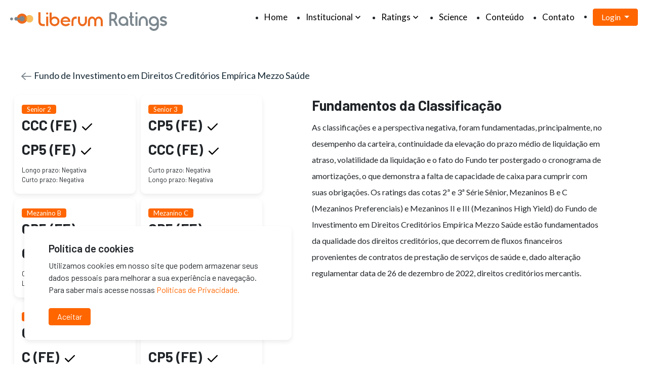

--- FILE ---
content_type: text/html; charset=UTF-8
request_url: https://www.liberumratings.com.br/detalhes-ativo/469/
body_size: 22934
content:

	<!DOCTYPE html>
<html lang="pt-BR">
<head>
  <meta charset="UTF-8" />
  <meta http-equiv="X-UA-Compatible" content="IE=edge">
  <meta name="viewport" content="width=device-width, initial-scale=1" />
  <title>Liberum Ratings: Líder em Classificação de Riscos Financeiros</title>
  <meta name="author" content="SoftDesaign" />
  <link rel="pingback" href="https://www.liberumratings.com.br/xmlrpc.php">
  <link rel="stylesheet" type="text/css" href="https://cdn.datatables.net/1.10.25/css/jquery.dataTables.min.css">
  <meta name='robots' content='index, follow, max-image-preview:large, max-snippet:-1, max-video-preview:-1' />

	<!-- This site is optimized with the Yoast SEO plugin v26.7 - https://yoast.com/wordpress/plugins/seo/ -->
	<meta name="description" content="Liberum Ratings: A agência líder em classificação de riscos de ativos financeiros. Tomadas de decisão embasadas em Data Science e expertise." />
	<link rel="canonical" href="https://www.liberumratings.com.br/detalhes-ativo/" />
	<meta property="og:locale" content="pt_BR" />
	<meta property="og:type" content="article" />
	<meta property="og:title" content="Liberum Ratings: Líder em Classificação de Riscos Financeiros" />
	<meta property="og:description" content="Liberum Ratings: A agência líder em classificação de riscos de ativos financeiros. Tomadas de decisão embasadas em Data Science e expertise." />
	<meta property="og:url" content="https://www.liberumratings.com.br/detalhes-ativo/" />
	<meta property="og:site_name" content="Liberum Ratings" />
	<meta property="article:modified_time" content="2025-02-17T17:14:14+00:00" />
	<meta name="twitter:card" content="summary_large_image" />
	<script type="application/ld+json" class="yoast-schema-graph">{"@context":"https://schema.org","@graph":[{"@type":"WebPage","@id":"https://www.liberumratings.com.br/detalhes-ativo/","url":"https://www.liberumratings.com.br/detalhes-ativo/","name":"Liberum Ratings: Líder em Classificação de Riscos Financeiros","isPartOf":{"@id":"https://www.liberumratings.com.br/#website"},"datePublished":"2023-09-12T19:38:17+00:00","dateModified":"2025-02-17T17:14:14+00:00","description":"Liberum Ratings: A agência líder em classificação de riscos de ativos financeiros. Tomadas de decisão embasadas em Data Science e expertise.","breadcrumb":{"@id":"https://www.liberumratings.com.br/detalhes-ativo/#breadcrumb"},"inLanguage":"pt-BR","potentialAction":[{"@type":"ReadAction","target":["https://www.liberumratings.com.br/detalhes-ativo/"]}]},{"@type":"BreadcrumbList","@id":"https://www.liberumratings.com.br/detalhes-ativo/#breadcrumb","itemListElement":[{"@type":"ListItem","position":1,"name":"Início","item":"https://www.liberumratings.com.br/"},{"@type":"ListItem","position":2,"name":"Detalhes Ativo"}]},{"@type":"WebSite","@id":"https://www.liberumratings.com.br/#website","url":"https://www.liberumratings.com.br/","name":"Liberum Ratings","description":"","potentialAction":[{"@type":"SearchAction","target":{"@type":"EntryPoint","urlTemplate":"https://www.liberumratings.com.br/?s={search_term_string}"},"query-input":{"@type":"PropertyValueSpecification","valueRequired":true,"valueName":"search_term_string"}}],"inLanguage":"pt-BR"}]}</script>
	<!-- / Yoast SEO plugin. -->


<link rel='dns-prefetch' href='//www.liberumratings.com.br' />
<link rel='dns-prefetch' href='//js.hs-scripts.com' />
<link rel='dns-prefetch' href='//cdn.jsdelivr.net' />
<link rel='dns-prefetch' href='//www.googletagmanager.com' />
<link rel="alternate" title="oEmbed (JSON)" type="application/json+oembed" href="https://www.liberumratings.com.br/wp-json/oembed/1.0/embed?url=https%3A%2F%2Fwww.liberumratings.com.br%2Fdetalhes-ativo%2F" />
<link rel="alternate" title="oEmbed (XML)" type="text/xml+oembed" href="https://www.liberumratings.com.br/wp-json/oembed/1.0/embed?url=https%3A%2F%2Fwww.liberumratings.com.br%2Fdetalhes-ativo%2F&#038;format=xml" />
<style id='wp-img-auto-sizes-contain-inline-css' type='text/css'>
img:is([sizes=auto i],[sizes^="auto," i]){contain-intrinsic-size:3000px 1500px}
/*# sourceURL=wp-img-auto-sizes-contain-inline-css */
</style>
<style id='wp-emoji-styles-inline-css' type='text/css'>

	img.wp-smiley, img.emoji {
		display: inline !important;
		border: none !important;
		box-shadow: none !important;
		height: 1em !important;
		width: 1em !important;
		margin: 0 0.07em !important;
		vertical-align: -0.1em !important;
		background: none !important;
		padding: 0 !important;
	}
/*# sourceURL=wp-emoji-styles-inline-css */
</style>
<style id='wp-block-library-inline-css' type='text/css'>
:root{--wp-block-synced-color:#7a00df;--wp-block-synced-color--rgb:122,0,223;--wp-bound-block-color:var(--wp-block-synced-color);--wp-editor-canvas-background:#ddd;--wp-admin-theme-color:#007cba;--wp-admin-theme-color--rgb:0,124,186;--wp-admin-theme-color-darker-10:#006ba1;--wp-admin-theme-color-darker-10--rgb:0,107,160.5;--wp-admin-theme-color-darker-20:#005a87;--wp-admin-theme-color-darker-20--rgb:0,90,135;--wp-admin-border-width-focus:2px}@media (min-resolution:192dpi){:root{--wp-admin-border-width-focus:1.5px}}.wp-element-button{cursor:pointer}:root .has-very-light-gray-background-color{background-color:#eee}:root .has-very-dark-gray-background-color{background-color:#313131}:root .has-very-light-gray-color{color:#eee}:root .has-very-dark-gray-color{color:#313131}:root .has-vivid-green-cyan-to-vivid-cyan-blue-gradient-background{background:linear-gradient(135deg,#00d084,#0693e3)}:root .has-purple-crush-gradient-background{background:linear-gradient(135deg,#34e2e4,#4721fb 50%,#ab1dfe)}:root .has-hazy-dawn-gradient-background{background:linear-gradient(135deg,#faaca8,#dad0ec)}:root .has-subdued-olive-gradient-background{background:linear-gradient(135deg,#fafae1,#67a671)}:root .has-atomic-cream-gradient-background{background:linear-gradient(135deg,#fdd79a,#004a59)}:root .has-nightshade-gradient-background{background:linear-gradient(135deg,#330968,#31cdcf)}:root .has-midnight-gradient-background{background:linear-gradient(135deg,#020381,#2874fc)}:root{--wp--preset--font-size--normal:16px;--wp--preset--font-size--huge:42px}.has-regular-font-size{font-size:1em}.has-larger-font-size{font-size:2.625em}.has-normal-font-size{font-size:var(--wp--preset--font-size--normal)}.has-huge-font-size{font-size:var(--wp--preset--font-size--huge)}.has-text-align-center{text-align:center}.has-text-align-left{text-align:left}.has-text-align-right{text-align:right}.has-fit-text{white-space:nowrap!important}#end-resizable-editor-section{display:none}.aligncenter{clear:both}.items-justified-left{justify-content:flex-start}.items-justified-center{justify-content:center}.items-justified-right{justify-content:flex-end}.items-justified-space-between{justify-content:space-between}.screen-reader-text{border:0;clip-path:inset(50%);height:1px;margin:-1px;overflow:hidden;padding:0;position:absolute;width:1px;word-wrap:normal!important}.screen-reader-text:focus{background-color:#ddd;clip-path:none;color:#444;display:block;font-size:1em;height:auto;left:5px;line-height:normal;padding:15px 23px 14px;text-decoration:none;top:5px;width:auto;z-index:100000}html :where(.has-border-color){border-style:solid}html :where([style*=border-top-color]){border-top-style:solid}html :where([style*=border-right-color]){border-right-style:solid}html :where([style*=border-bottom-color]){border-bottom-style:solid}html :where([style*=border-left-color]){border-left-style:solid}html :where([style*=border-width]){border-style:solid}html :where([style*=border-top-width]){border-top-style:solid}html :where([style*=border-right-width]){border-right-style:solid}html :where([style*=border-bottom-width]){border-bottom-style:solid}html :where([style*=border-left-width]){border-left-style:solid}html :where(img[class*=wp-image-]){height:auto;max-width:100%}:where(figure){margin:0 0 1em}html :where(.is-position-sticky){--wp-admin--admin-bar--position-offset:var(--wp-admin--admin-bar--height,0px)}@media screen and (max-width:600px){html :where(.is-position-sticky){--wp-admin--admin-bar--position-offset:0px}}

/*# sourceURL=wp-block-library-inline-css */
</style><style id='global-styles-inline-css' type='text/css'>
:root{--wp--preset--aspect-ratio--square: 1;--wp--preset--aspect-ratio--4-3: 4/3;--wp--preset--aspect-ratio--3-4: 3/4;--wp--preset--aspect-ratio--3-2: 3/2;--wp--preset--aspect-ratio--2-3: 2/3;--wp--preset--aspect-ratio--16-9: 16/9;--wp--preset--aspect-ratio--9-16: 9/16;--wp--preset--color--black: #000000;--wp--preset--color--cyan-bluish-gray: #abb8c3;--wp--preset--color--white: #ffffff;--wp--preset--color--pale-pink: #f78da7;--wp--preset--color--vivid-red: #cf2e2e;--wp--preset--color--luminous-vivid-orange: #ff6900;--wp--preset--color--luminous-vivid-amber: #fcb900;--wp--preset--color--light-green-cyan: #7bdcb5;--wp--preset--color--vivid-green-cyan: #00d084;--wp--preset--color--pale-cyan-blue: #8ed1fc;--wp--preset--color--vivid-cyan-blue: #0693e3;--wp--preset--color--vivid-purple: #9b51e0;--wp--preset--gradient--vivid-cyan-blue-to-vivid-purple: linear-gradient(135deg,rgb(6,147,227) 0%,rgb(155,81,224) 100%);--wp--preset--gradient--light-green-cyan-to-vivid-green-cyan: linear-gradient(135deg,rgb(122,220,180) 0%,rgb(0,208,130) 100%);--wp--preset--gradient--luminous-vivid-amber-to-luminous-vivid-orange: linear-gradient(135deg,rgb(252,185,0) 0%,rgb(255,105,0) 100%);--wp--preset--gradient--luminous-vivid-orange-to-vivid-red: linear-gradient(135deg,rgb(255,105,0) 0%,rgb(207,46,46) 100%);--wp--preset--gradient--very-light-gray-to-cyan-bluish-gray: linear-gradient(135deg,rgb(238,238,238) 0%,rgb(169,184,195) 100%);--wp--preset--gradient--cool-to-warm-spectrum: linear-gradient(135deg,rgb(74,234,220) 0%,rgb(151,120,209) 20%,rgb(207,42,186) 40%,rgb(238,44,130) 60%,rgb(251,105,98) 80%,rgb(254,248,76) 100%);--wp--preset--gradient--blush-light-purple: linear-gradient(135deg,rgb(255,206,236) 0%,rgb(152,150,240) 100%);--wp--preset--gradient--blush-bordeaux: linear-gradient(135deg,rgb(254,205,165) 0%,rgb(254,45,45) 50%,rgb(107,0,62) 100%);--wp--preset--gradient--luminous-dusk: linear-gradient(135deg,rgb(255,203,112) 0%,rgb(199,81,192) 50%,rgb(65,88,208) 100%);--wp--preset--gradient--pale-ocean: linear-gradient(135deg,rgb(255,245,203) 0%,rgb(182,227,212) 50%,rgb(51,167,181) 100%);--wp--preset--gradient--electric-grass: linear-gradient(135deg,rgb(202,248,128) 0%,rgb(113,206,126) 100%);--wp--preset--gradient--midnight: linear-gradient(135deg,rgb(2,3,129) 0%,rgb(40,116,252) 100%);--wp--preset--font-size--small: 13px;--wp--preset--font-size--medium: 20px;--wp--preset--font-size--large: 36px;--wp--preset--font-size--x-large: 42px;--wp--preset--spacing--20: 0.44rem;--wp--preset--spacing--30: 0.67rem;--wp--preset--spacing--40: 1rem;--wp--preset--spacing--50: 1.5rem;--wp--preset--spacing--60: 2.25rem;--wp--preset--spacing--70: 3.38rem;--wp--preset--spacing--80: 5.06rem;--wp--preset--shadow--natural: 6px 6px 9px rgba(0, 0, 0, 0.2);--wp--preset--shadow--deep: 12px 12px 50px rgba(0, 0, 0, 0.4);--wp--preset--shadow--sharp: 6px 6px 0px rgba(0, 0, 0, 0.2);--wp--preset--shadow--outlined: 6px 6px 0px -3px rgb(255, 255, 255), 6px 6px rgb(0, 0, 0);--wp--preset--shadow--crisp: 6px 6px 0px rgb(0, 0, 0);}:where(.is-layout-flex){gap: 0.5em;}:where(.is-layout-grid){gap: 0.5em;}body .is-layout-flex{display: flex;}.is-layout-flex{flex-wrap: wrap;align-items: center;}.is-layout-flex > :is(*, div){margin: 0;}body .is-layout-grid{display: grid;}.is-layout-grid > :is(*, div){margin: 0;}:where(.wp-block-columns.is-layout-flex){gap: 2em;}:where(.wp-block-columns.is-layout-grid){gap: 2em;}:where(.wp-block-post-template.is-layout-flex){gap: 1.25em;}:where(.wp-block-post-template.is-layout-grid){gap: 1.25em;}.has-black-color{color: var(--wp--preset--color--black) !important;}.has-cyan-bluish-gray-color{color: var(--wp--preset--color--cyan-bluish-gray) !important;}.has-white-color{color: var(--wp--preset--color--white) !important;}.has-pale-pink-color{color: var(--wp--preset--color--pale-pink) !important;}.has-vivid-red-color{color: var(--wp--preset--color--vivid-red) !important;}.has-luminous-vivid-orange-color{color: var(--wp--preset--color--luminous-vivid-orange) !important;}.has-luminous-vivid-amber-color{color: var(--wp--preset--color--luminous-vivid-amber) !important;}.has-light-green-cyan-color{color: var(--wp--preset--color--light-green-cyan) !important;}.has-vivid-green-cyan-color{color: var(--wp--preset--color--vivid-green-cyan) !important;}.has-pale-cyan-blue-color{color: var(--wp--preset--color--pale-cyan-blue) !important;}.has-vivid-cyan-blue-color{color: var(--wp--preset--color--vivid-cyan-blue) !important;}.has-vivid-purple-color{color: var(--wp--preset--color--vivid-purple) !important;}.has-black-background-color{background-color: var(--wp--preset--color--black) !important;}.has-cyan-bluish-gray-background-color{background-color: var(--wp--preset--color--cyan-bluish-gray) !important;}.has-white-background-color{background-color: var(--wp--preset--color--white) !important;}.has-pale-pink-background-color{background-color: var(--wp--preset--color--pale-pink) !important;}.has-vivid-red-background-color{background-color: var(--wp--preset--color--vivid-red) !important;}.has-luminous-vivid-orange-background-color{background-color: var(--wp--preset--color--luminous-vivid-orange) !important;}.has-luminous-vivid-amber-background-color{background-color: var(--wp--preset--color--luminous-vivid-amber) !important;}.has-light-green-cyan-background-color{background-color: var(--wp--preset--color--light-green-cyan) !important;}.has-vivid-green-cyan-background-color{background-color: var(--wp--preset--color--vivid-green-cyan) !important;}.has-pale-cyan-blue-background-color{background-color: var(--wp--preset--color--pale-cyan-blue) !important;}.has-vivid-cyan-blue-background-color{background-color: var(--wp--preset--color--vivid-cyan-blue) !important;}.has-vivid-purple-background-color{background-color: var(--wp--preset--color--vivid-purple) !important;}.has-black-border-color{border-color: var(--wp--preset--color--black) !important;}.has-cyan-bluish-gray-border-color{border-color: var(--wp--preset--color--cyan-bluish-gray) !important;}.has-white-border-color{border-color: var(--wp--preset--color--white) !important;}.has-pale-pink-border-color{border-color: var(--wp--preset--color--pale-pink) !important;}.has-vivid-red-border-color{border-color: var(--wp--preset--color--vivid-red) !important;}.has-luminous-vivid-orange-border-color{border-color: var(--wp--preset--color--luminous-vivid-orange) !important;}.has-luminous-vivid-amber-border-color{border-color: var(--wp--preset--color--luminous-vivid-amber) !important;}.has-light-green-cyan-border-color{border-color: var(--wp--preset--color--light-green-cyan) !important;}.has-vivid-green-cyan-border-color{border-color: var(--wp--preset--color--vivid-green-cyan) !important;}.has-pale-cyan-blue-border-color{border-color: var(--wp--preset--color--pale-cyan-blue) !important;}.has-vivid-cyan-blue-border-color{border-color: var(--wp--preset--color--vivid-cyan-blue) !important;}.has-vivid-purple-border-color{border-color: var(--wp--preset--color--vivid-purple) !important;}.has-vivid-cyan-blue-to-vivid-purple-gradient-background{background: var(--wp--preset--gradient--vivid-cyan-blue-to-vivid-purple) !important;}.has-light-green-cyan-to-vivid-green-cyan-gradient-background{background: var(--wp--preset--gradient--light-green-cyan-to-vivid-green-cyan) !important;}.has-luminous-vivid-amber-to-luminous-vivid-orange-gradient-background{background: var(--wp--preset--gradient--luminous-vivid-amber-to-luminous-vivid-orange) !important;}.has-luminous-vivid-orange-to-vivid-red-gradient-background{background: var(--wp--preset--gradient--luminous-vivid-orange-to-vivid-red) !important;}.has-very-light-gray-to-cyan-bluish-gray-gradient-background{background: var(--wp--preset--gradient--very-light-gray-to-cyan-bluish-gray) !important;}.has-cool-to-warm-spectrum-gradient-background{background: var(--wp--preset--gradient--cool-to-warm-spectrum) !important;}.has-blush-light-purple-gradient-background{background: var(--wp--preset--gradient--blush-light-purple) !important;}.has-blush-bordeaux-gradient-background{background: var(--wp--preset--gradient--blush-bordeaux) !important;}.has-luminous-dusk-gradient-background{background: var(--wp--preset--gradient--luminous-dusk) !important;}.has-pale-ocean-gradient-background{background: var(--wp--preset--gradient--pale-ocean) !important;}.has-electric-grass-gradient-background{background: var(--wp--preset--gradient--electric-grass) !important;}.has-midnight-gradient-background{background: var(--wp--preset--gradient--midnight) !important;}.has-small-font-size{font-size: var(--wp--preset--font-size--small) !important;}.has-medium-font-size{font-size: var(--wp--preset--font-size--medium) !important;}.has-large-font-size{font-size: var(--wp--preset--font-size--large) !important;}.has-x-large-font-size{font-size: var(--wp--preset--font-size--x-large) !important;}
/*# sourceURL=global-styles-inline-css */
</style>

<style id='classic-theme-styles-inline-css' type='text/css'>
/*! This file is auto-generated */
.wp-block-button__link{color:#fff;background-color:#32373c;border-radius:9999px;box-shadow:none;text-decoration:none;padding:calc(.667em + 2px) calc(1.333em + 2px);font-size:1.125em}.wp-block-file__button{background:#32373c;color:#fff;text-decoration:none}
/*# sourceURL=/wp-includes/css/classic-themes.min.css */
</style>
<link rel='stylesheet' id='contact-form-7-css' href='https://www.liberumratings.com.br/wp-content/plugins/contact-form-7/includes/css/styles.css?ver=6.1.4' type='text/css' media='all' />
<link rel='stylesheet' id='softdesign_main_styles-css' href='https://www.liberumratings.com.br/wp-content/themes/liberum_site/build/softdesign.css?ver=6.9' type='text/css' media='all' />
<link rel='stylesheet' id='theme-style-css' href='https://www.liberumratings.com.br/wp-content/themes/liberum_site/style.css?ver=6.9' type='text/css' media='all' />
<link rel='stylesheet' id='sweetalert2-css' href='https://cdn.jsdelivr.net/npm/sweetalert2@10/dist/sweetalert2.min.css?ver=6.9' type='text/css' media='all' />
<link rel="https://api.w.org/" href="https://www.liberumratings.com.br/wp-json/" /><link rel="alternate" title="JSON" type="application/json" href="https://www.liberumratings.com.br/wp-json/wp/v2/pages/110" /><link rel="EditURI" type="application/rsd+xml" title="RSD" href="https://www.liberumratings.com.br/xmlrpc.php?rsd" />
<meta name="generator" content="WordPress 6.9" />
<link rel='shortlink' href='https://www.liberumratings.com.br/?p=110' />
<meta name="generator" content="Site Kit by Google 1.170.0" />			<!-- DO NOT COPY THIS SNIPPET! Start of Page Analytics Tracking for HubSpot WordPress plugin v11.3.37-->
			<script class="hsq-set-content-id" data-content-id="standard-page">
				var _hsq = _hsq || [];
				_hsq.push(["setContentType", "standard-page"]);
			</script>
			<!-- DO NOT COPY THIS SNIPPET! End of Page Analytics Tracking for HubSpot WordPress plugin -->
					<script type="text/javascript">
				(function(c,l,a,r,i,t,y){
					c[a]=c[a]||function(){(c[a].q=c[a].q||[]).push(arguments)};t=l.createElement(r);t.async=1;
					t.src="https://www.clarity.ms/tag/"+i+"?ref=wordpress";y=l.getElementsByTagName(r)[0];y.parentNode.insertBefore(t,y);
				})(window, document, "clarity", "script", "j1i6bbi58t");
		</script>
		
<!-- Meta-etiquetas do Google AdSense adicionado pelo Site Kit -->
<meta name="google-adsense-platform-account" content="ca-host-pub-2644536267352236">
<meta name="google-adsense-platform-domain" content="sitekit.withgoogle.com">
<!-- Fim das meta-etiquetas do Google AdSense adicionado pelo Site Kit -->
<meta name="redi-version" content="1.2.4" /><style id="uagb-style-frontend-110">.uag-blocks-common-selector{z-index:var(--z-index-desktop) !important}@media (max-width: 976px){.uag-blocks-common-selector{z-index:var(--z-index-tablet) !important}}@media (max-width: 767px){.uag-blocks-common-selector{z-index:var(--z-index-mobile) !important}}
</style><link rel="icon" href="https://www.liberumratings.com.br/wp-content/uploads/2023/09/favicon-liberum-ratings-2.png" sizes="32x32" />
<link rel="icon" href="https://www.liberumratings.com.br/wp-content/uploads/2023/09/favicon-liberum-ratings-2.png" sizes="192x192" />
<link rel="apple-touch-icon" href="https://www.liberumratings.com.br/wp-content/uploads/2023/09/favicon-liberum-ratings-2.png" />
<meta name="msapplication-TileImage" content="https://www.liberumratings.com.br/wp-content/uploads/2023/09/favicon-liberum-ratings-2.png" />
		<style type="text/css" id="wp-custom-css">
			.m-t-200 {
	margin-top: 200px;
}
.box-shadow-white {
box-shadow: 0px 4px 8px 0px rgba(0, 0, 0, 0.08);
	}
header nav .item > a {
    font-size: 20px;
		font-weight:500;
}
/* comp */
.mp-2 {
	margin-top: 3rem;
  margin-bottom: 3rem;
  padding-top: 3rem;
  padding-bottom: 1rem;
}
.mt-10 {
margin-top:10em;
}
/* esg  */
.section-about .mp-5 {
	padding-top:0;
	padding-bottom: 1em;
}
.py-10 {
	padding: 5em 0;
}
.btn-download-primary {
	background:#FF6600;
	color: #ffffff;
	border-radius: 45px;
	padding: 8px 16px;
}
.btn-download-primary:hover {
	color: #ffffff !important;
}

header {
	position: absolute!important;
	background: transparent;
	top: -10px;
}
body.home header {
	top: -10px;
}
#primary-menu li {
	margin-left: 50px;
}
.intro-section {
	height: 755px;
}
.intro-section .intro-content {
	padding:225px 0px 0px !important;
}
.intro-content p, .intro-content h1 {
	color:white !important;
}
.section-about {
	padding-top: 120px;
}
/* conquista */
.card-h {
  height: 325px;
}

.section-liberum-horizontal .video-content {
	flex-direction: row-reverse;
}
.video-content .softdesign-youtube {
	height: 300px;
}
/* footer */
footer .up-group .logo {
    display: none;
}

.figcaption-liberum figcaption small {
	display:block;
	position: relative;
	font-size:16px;
	font-weight: 400;
/* 	height: 45px; */
}

.figcaption-liberum figcaption a {
	margin-top: 10px;
}
.reverse-card .d-flex {
	flex-direction: row-reverse;
}
/* carrousel card  */
/* Estilos do carrossel */
.carousel-container {
  position: relative;
  width: 100%;
  overflow: hidden;
}
.carousel {
  display: flex;
}
.carousel-track {
  display: flex;
  transition: transform 0.3s ease;
}
.section-guide {
	justify-content: center;
}
.section-guide div {
	border: 1px solid #cecece;
  border-radius: 20px;
  padding: 20px;
	color:#FF6600;
}
.section-guide div a {
	text-decoration: underline;
}
@media (min-width: 768px) {
	.video-frame {
	position: absolute;
  width: inherit;
}
		.mp-5 {
		margin-top: 3rem;
		margin-bottom: 3rem;
	}
		.wp-block-group__inner-container, section {
		width:auto;
	}

.section-liberum-horizontal .know-liberum-card {
	width: 50vw;
}
.mt-150 {
	margin: 150px 0 0 0;
}
	.section-liberum-horizontal figure {
		margin-right: 40px;
    position: relative;
		bottom: 10px;
	}
	.reverse-card .reverse-figure {
		margin-right: 0px;
		margin-left: 35px;
		top: 30px;
		bottom: 0px;
	}
	.video-content .softdesign-youtube {
		background: transparent;
		width: 645px;
    height: 414px;
	}
	.section-liberum-horizontal .video-content .know-liberum-card  {
		width:35vw;
	}
	.editor-styles-wrapper .softdesign-youtube .cover-play-video .bt-play, .softdesign-youtube .cover-play-video .bt-play {
		left: calc(50% - 45px);
	}

	.reverse-card .know-liberum-card {
		width:35vw;
	}
	.reverse-card .left-know-content {
		padding: 75px calc(50vw - 560px);
	}
	.cards-carrousel-section h2 {
		padding-left: 10px;
	}
	/* esg	 */
	.line-all-section {
	background-image: url('https://site-liberum-develop.ingress.softdesign.com.br/wp-content/themes/liberum_site/assets/icons/line-all-section.svg');
	background-size: contain;
}
.section-esg-content {
	height: auto;
  padding: 0px 100px;
}
	.mp-2 {
	margin-top: 3rem;
  margin-bottom: 3rem;
  padding-top: 3rem;
  padding-bottom: 1rem;
}
}
@media (max-width:768px) {
	.mp-5 {
		padding-top: 3rem;
		padding-bottom: 3rem;
	}
	.mb-10 {
		margin-bottom: 0px;
	}
	/* header	 */
		header nav {
		    top: calc(45px + var(--wp-admin--admin-bar--height, 0px));
	}
	.home header nav .item > a, .home header nav .menu-item-has-children > .item > i {
		color: black;
	}
	.section-know-liberum .d-flex {
		flex-direction: column-reverse;
	}
	.section-know-liberum .know-liberum-card {
		width:auto ;
	}
	.know-liberum-card div {
			padding: 20px;
	}
	
		.card-h {
		height:245px;
	}
	.softdesign-youtube, .editor-styles-wrapper .softdesign-youtube {
		width: auto;
		background-color: transparent;
	}
	.video-content .softdesign-youtube {
		height: auto;
	}
	.section-guide {
		width: 300px;
    margin-left: auto;
    margin-right: auto;
}
	.footer-social-midia {
		justify-content: center;
	}
	footer .up-group .logo-mobile {
    display: block;
    height: 30px;
    width: 200px;
}
	.footer-social-midia .logo {
		display:none;
	}
	footer {
    padding: 20px 20px 20px;
}
	footer .up-group {
		text-align: -webkit-center;
	}
	.line-card {
		background-size:contain;
	}
	.section-about .py-5 {
		padding-top:0 !important;
		padding-bottom: 0px !important;
	}
	}
@media (min-width: 1280px)
.wp-block-group__inner-container, section {
   width: 1190px;
}
	
@media (max-width:1680px) {
	.intro-section .intro-content{
		width: auto;
	}
	.section-about .line-card {
		flex-basis: 435px !important;
	}
}
@media (max-width:768px) {
	#menu-menu-footer {
display:none;
	}
}
@media (min-width:1440px) and (max-width:1600px) {
	header{
		padding: 0 calc(50vw - 670px);
	}
/* .section-liberum-horizontal .left-know-content {
    padding: 75px calc(50vw - 660px);
	} */
	.wp-block-group__inner-container, section {
	width:1320px;
/* 	max-width: 1400px; */
	}
	.video-content .left-know-content {
	 padding: 75px calc(50vw - 595px);
	}
	.reverse-card .left-know-content {
		    padding: 75px calc(50vw - 605px);
	}
	.cards-carrousel-section {
    padding: 55px;
}
/* etica 	 */
	.intro-section-line {
    background-image: url(https://site-liberum-develop.ingress.softdesign.com.br/wp-content/uploads/2023/07/line-xlg.png);
    background-size: contain;
    padding: 75px !important;
}
	.pd-line-card {
	padding:75px;
}	
	.arrow-dot {
	    background-image: url('https://site-liberum-develop.ingress.softdesign.com.br/wp-content/themes/liberum_site/assets/icons/arrow-down.svg');
    background-size: 35px 45px;
    background-position: right;
    margin-right: 145px;
	}	
	.video-frame {
	position: absolute;
  width: inherit;
}	
	.line-all-section {
	background-image: url('https://site-liberum-develop.ingress.softdesign.com.br/wp-content/themes/liberum_site/assets/icons/line-all-section.svg');
	background-size: cover;
}
.section-esg-content {
	height: 1140px;
  padding: 0px 100px;
}
	.mp-2 {
    margin-top: 3rem;
    margin-bottom: 3rem;
    padding-top: 3rem;
    padding-bottom: 5rem;
	}
	.h-line .intro-section-line {
    background-size: 1300px;
    height: 340px;
}


}
@media (min-width:1601px) {
	.wp-block-group__inner-container, section {
		width:1600px;
	}

.section-liberum-horizontal .know-liberum-card {
	width: 50vw;
}
	.section-liberum-horizontal figure {
		margin-right:30px;
	}
.mt-150 {
	margin: 150px 0 0 0;
}
	.section-liberum-horizontal .video-content .left-know-content {
	padding: 65px 245px;
}
	.video-content .softdesign-youtube {
		background: transparent;
		width: calc(25% + 130px);
    height: 360px;
	}
	.reverse-card .reverse-figure {
		margin-left: 165px;
		margin-right: 0px;
	}
	.reverse-card .left-know-content {
		padding: 75px calc(50vw - 860px);
	}
	.mp-5 {
		margin-top: 3rem;
		margin-bottom: 3rem;
	}
	.pd-line-card {
	padding:75px;
}	
/* etica	 */
	.intro-section-line {
    background-image: url(https://site-liberum-develop.ingress.softdesign.com.br/wp-content/uploads/2023/07/line-xlg.png);
    background-size: cover;
    padding: 120px 75px !important;
    height: 413px;
}	
	.arrow-dot {
	    background-image: url('https://site-liberum-develop.ingress.softdesign.com.br/wp-content/themes/liberum_site/assets/icons/arrow-down.svg');
    background-size: 35px 45px;
    background-position: right;
    margin-right: 145px;
	}
	.video-frame {
	position: absolute;
  width: inherit;
}
	/* esg	 */
		.line-all-section {
	background-image: url('https://site-liberum-develop.ingress.softdesign.com.br/wp-content/themes/liberum_site/assets/icons/line-all-section.svg');
	background-size: contain;
}
.section-esg-content {
	height: 1140px;
  padding: 0px 100px;
}
		.mp-2 {
    margin-top: 3rem;
    margin-bottom: 3rem;
    padding-top: 6rem;
    padding-bottom: 6rem;
}
		/* carreira */
.carreira-banner {
  background-image: url('https://site-liberum-develop.ingress.softdesign.com.br/wp-content/themes/liberum_site/assets/images/banner-carreira-liberum.jpg');
	background-size: cover;
	height: 565px;
}
	
	.wp-block-group__inner-container, section {
		max-width:1600px;
	}

}

@media (max-width:525px) {
	.swiper-wrapper {
		min-height: 275px !important;
	}
	header {
		display: flex;
    justify-content: space-between;
	}
	
	.intro-slider .swiper-content {
		height:375px;
	}
	
	header .logo {
	width:200px;
	}
	
	header .menu-button .line {
		background: #000;
	}
	
}

.video-lg-box .softdesign-youtube {
    width: auto;
    max-width: 992px;
}

.page-id-343 .editor-styles-wrapper .softdesign-youtube .video-frame, .softdesign-youtube .video-frame {
	  width: -webkit-fill-available;
    position: relative;
    max-width: 992px;
    max-height: 600px;
    margin-left: auto;
    margin-right: auto;
} 


.row-image-content {
bottom: 165px;
position: relative;
}

@media (max-width:768px) {
	.row-full-width {
height:680px;
margin-top: 20px;
}

.row-full-bg {
padding: 25px 0;
}

.row-image-content {
bottom: 0;
position: relative;
}
	.row-full-width	figure {
		float:none !important;
	  margin-left: auto !important;
    margin-right: auto !important;
	}
}


li::marker {
    color: #111 !important;
}

.single-post li::marker {
	color: transparent !important;
}

.investor-focus .sm-box-text, .center .sm-box-text {
    width: 785px;
    margin-left: auto;
    margin-right: auto;
	}

@media (max-width: 992px) {
	.investor-focus .sm-box-text, .center .sm-box-text {
    width: auto;

	}
}

.btn {
	border-radius:4px !important;
}

.wp-block-button__link {
	border-radius: 4px;
	background: #f60;
	padding: 8px 20px;
}
@media (min-width: 576px) and (max-width: 768px) {
.intro-slider .swiper-content {
    min-height: 400px;
    padding-top: 160px;
}
	
	.uagb-ifb-content {
		width:400px;
	}
}

@media (min-width: 769px) and (max-width: 1279px) {
.intro-slider .swiper-content {
    height: 375px;
    padding-top: 155px;

}
	
	.uagb-ifb-content {
		width:600px;
	}
}


.video-blog .blog-card:first-child{
	display:none !important;
}

.highlight-box .softdesign-youtube {
	    width: auto;
			height: auto;
}

@media (min-width:1280px) {
	.highlight-box .softdesign-youtube {
	    width: 979px;
}
}

@media (min-width: 768px) {
	.blog-single {
		padding: 0 20px;
		max-width:auto;
	}
	
}
@media (min-width: 1440px) {
	.blog-single {
		padding: 0 calc(50vw - 670px);
		margin-left:0 !important;
		margin-right:0 !important;
		width:auto !important;
		max-width: auto !important;
	}
	
	.swiper-content {
		padding: 0 calc(50vw - 670px) !important;
	}
	
}

@media (min-width: 1600px) {
	.blog-single {
		padding: 0 calc(50vw - 800px);
		margin-left:0 !important;
		margin-right:0 !important;
	}
	
}

@media (max-width:767px) {
	.sm-column {
		flex-direction: column;
	}
}

@media (min-width:981px) {
header nav .item > a {
    font-size: 17px;
    font-weight: 500;
}
}

@media screen and (max-width: 980px) {
footer .footer-menu {
    display: none;
}
}
	
	@media (min-width:768px) and (max-width:1200px) {
		.p-20 {
			padding: 0 20px;
		}
	}

.full-blog-section img {
	
}

header nav .sub-menu .item a:hover {
    background-color: #ed6a1d;
    color: white;
    transition: background-color 0.3s linear(0 0%, 1 100%);
}

header nav>ul>li>ul {
    padding: 0px 0 0px 0px;
}

header nav>ul>li>ul>li {
margin-right:0;
}

/* nocomit */
 @media (min-width: 1140px) {
 .line-card-small {
     flex-direction: row;
    }
}
@media (min-width:768px) {
	.video-content .softdesign-youtube {
      width: 580px;
      height: 460px;
			background: transparent;
	}
}

  @media (min-width:1200px) {
		.video-content .softdesign-youtube {
    width: 645px;
    height: 414px;
		}
  }

@media (max-width:768px) {
	.section-liberum-horizontal .d-flex {
		flex-direction: column;
	}
	.carousel-card p {
 font-size: 16px;
         
    }
	.section-guide div {
      max-width: 215px;
      }
	
	.figcaption-liberum img {
		width:260px;
	}
	
	.card-h:nth-child(2) figure {
		display:none;
	}
	
	.card-h:nth-child(2)  {
		margin-top: 40px
	}
	
	.line-card-small li {
		font-size: 16px;
	}
	
	.sm-height-0 {
		height: 25px !important; 
	}
	
	#investor-focus {
		margin-top: 100px;
	}
    
}

.full-blog-section img {
    width: auto;
}

@media (max-width:1100px) {
.sm-column
	{
  flex-direction: column;
}
}

@media (max-width: 1440px) {
	.me-sm {
		margin-left:30px !important;
	}
}/*.wp-block-image.size-full img {
    width: 70px; 
    height: 70px;

}*/
		</style>
		    <script src="https://code.jquery.com/jquery-3.6.0.min.js"></script>
    <script src="https://cdn.datatables.net/1.10.25/js/jquery.dataTables.min.js"></script>
  <!-- <meta name="facebook-domain-verification" content="5rsxti4awktc8rne4nu9l9z512jjig" /> -->
 <!-- Google tag (gtag.js) -->
<script async src="https://www.googletagmanager.com/gtag/js?id=G-D4RTN323Q7">
</script>
<script>
  window.dataLayer = window.dataLayer || [];
  function gtag(){dataLayer.push(arguments);}
  gtag('js', new Date());

  gtag('config', 'G-D4RTN323Q7');
</script>
  <!-- End Google Tag Manager -->
  <!-- Meta Pixel Code -->
<script>
!function(f,b,e,v,n,t,s)
{if(f.fbq)return;n=f.fbq=function(){n.callMethod?
n.callMethod.apply(n,arguments):n.queue.push(arguments)};
if(!f._fbq)f._fbq=n;n.push=n;n.loaded=!0;n.version='2.0';
n.queue=[];t=b.createElement(e);t.async=!0;
t.src=v;s=b.getElementsByTagName(e)[0];
s.parentNode.insertBefore(t,s)}(window, document,'script',
'https://connect.facebook.net/en_US/fbevents.js');
fbq('init', '983435872913169');
fbq('track', 'PageView');
</script>
<noscript><img height="1" width="1" style="display:none"
src="https://www.facebook.com/tr?id=983435872913169&ev=PageView&noscript=1"
/></noscript>
<!-- End Meta Pixel Code -->
<script type="text/javascript">
  (function (f, b) {
  if (!b.__SV) {
    var e, g, i, h;
    window.mixpanel = b;
    b._i = [];
    b.init = function (e, f, c) {
      function g(a, d) {
        var b = d.split(".");
        2 == b.length && ((a = a[b[0]]), (d = b[1]));
        a[d] = function () {
          a.push([d].concat(Array.prototype.slice.call(arguments, 0)));
        };
      }
      var a = b;
      "undefined" !== typeof c ? (a = b[c] = []) : (c = "mixpanel");
      a.people = a.people || [];
      a.toString = function (a) {
        var d = "mixpanel";
        "mixpanel" !== c && (d += "." + c);
        a || (d += " (stub)");
        return d;
      };
      a.people.toString = function () {
        return a.toString(1) + ".people (stub)";
      };
      i =
        "disable time_event track track_pageview track_links track_forms track_with_groups add_group set_group remove_group register register_once alias unregister identify name_tag set_config reset opt_in_tracking opt_out_tracking has_opted_in_tracking has_opted_out_tracking clear_opt_in_out_tracking start_batch_senders people.set people.set_once people.unset people.increment people.append people.union people.track_charge people.clear_charges people.delete_user people.remove".split(
          " "
        );
      for (h = 0; h < i.length; h++) g(a, i[h]);
      var j = "set set_once union unset remove delete".split(" ");
      a.get_group = function () {
        function b(c) {
          d[c] = function () {
            call2_args = arguments;
            call2 = [c].concat(Array.prototype.slice.call(call2_args, 0));
            a.push([e, call2]);
          };
        }
        for (
          var d = {},
            e = ["get_group"].concat(Array.prototype.slice.call(arguments, 0)),
            c = 0;
          c < j.length;
          c++
        )
          b(j[c]);
        return d;
      };
      b._i.push([e, f, c]);
    };
    b.__SV = 1.2;
    e = f.createElement("script");
    e.type = "text/javascript";
    e.async = !0;
    e.src =
      "undefined" !== typeof MIXPANEL_CUSTOM_LIB_URL
        ? MIXPANEL_CUSTOM_LIB_URL
        : "file:" === f.location.protocol &&
          "//cdn.mxpnl.com/libs/mixpanel-2-latest.min.js".match(/^\/\//)
        ? "https://cdn.mxpnl.com/libs/mixpanel-2-latest.min.js"
        : "//cdn.mxpnl.com/libs/mixpanel-2-latest.min.js";
    g = f.getElementsByTagName("script")[0];
    g.parentNode.insertBefore(e, g);
  }
})(document, window.mixpanel || []);

window.mixpaneltoken = "2af2b0c7731b34a7115684ca302ffd93";
</script>
</head>

<body class="wp-singular page-template page-template-page-detail-ativos page-template-page-detail-ativos-php page page-id-110 wp-theme-liberum_site">

    <header>
    <input type="checkbox" id="menu-checkbox" />
    <a class="logo" href="https://www.liberumratings.com.br">
            <img src="https://www.liberumratings.com.br/wp-content/themes/liberum_site/assets/images/liberum_rates.svg" title="Liberum Ratings" width="310" height="38" />
    
	</a>
    <label class="menu-button" for="menu-checkbox">
      <span class="line"></span>
    </label>
    <nav class="menu-menu-principal-container"><ul id="menu-menu-principal" class="menu"><li id="menu-item-225" class="menu-item menu-item-type-custom menu-item-object-custom menu-item-home menu-item-225"><div class="item"><a href="https://www.liberumratings.com.br/">Home</a><i class="material-icons">keyboard_arrow_down</i></div></li>
<li id="menu-item-140" class="menu-item menu-item-type-custom menu-item-object-custom menu-item-has-children menu-item-140"><div class="item"><a href="#">Institucional</a><i class="material-icons">keyboard_arrow_down</i></div>
<ul class="sub-menu">
	<li id="menu-item-55" class="menu-item menu-item-type-post_type menu-item-object-page menu-item-55"><div class="item"><a href="https://www.liberumratings.com.br/quem-somos/">Quem somos</a><i class="material-icons">keyboard_arrow_down</i></div></li>
	<li id="menu-item-52" class="menu-item menu-item-type-post_type menu-item-object-page menu-item-52"><div class="item"><a href="https://www.liberumratings.com.br/etica-e-compliance/">Ética e Compliance</a><i class="material-icons">keyboard_arrow_down</i></div></li>
	<li id="menu-item-56" class="menu-item menu-item-type-post_type menu-item-object-page menu-item-56"><div class="item"><a href="https://www.liberumratings.com.br/regulamentacao/">Regulamentação</a><i class="material-icons">keyboard_arrow_down</i></div></li>
	<li id="menu-item-51" class="menu-item menu-item-type-post_type menu-item-object-page menu-item-51"><div class="item"><a href="https://www.liberumratings.com.br/liberum-esg/">ESG</a><i class="material-icons">keyboard_arrow_down</i></div></li>
	<li id="menu-item-47" class="menu-item menu-item-type-post_type menu-item-object-page menu-item-47"><div class="item"><a href="https://www.liberumratings.com.br/carreira-vemserliberum/">Carreira</a><i class="material-icons">keyboard_arrow_down</i></div></li>
</ul>
</li>
<li id="menu-item-141" class="menu-item menu-item-type-custom menu-item-object-custom menu-item-has-children menu-item-141"><div class="item"><a href="#">Ratings</a><i class="material-icons">keyboard_arrow_down</i></div>
<ul class="sub-menu">
	<li id="menu-item-134" class="menu-item menu-item-type-post_type menu-item-object-page menu-item-134"><div class="item"><a href="https://www.liberumratings.com.br/buscar-ativos/">Buscar ativos</a><i class="material-icons">keyboard_arrow_down</i></div></li>
	<li id="menu-item-54" class="menu-item menu-item-type-post_type menu-item-object-page menu-item-54"><div class="item"><a href="https://www.liberumratings.com.br/metodologia/">Metodologia</a><i class="material-icons">keyboard_arrow_down</i></div></li>
	<li id="menu-item-50" class="menu-item menu-item-type-post_type menu-item-object-page menu-item-50"><div class="item"><a href="https://www.liberumratings.com.br/contrate-a-liberum/">Contrate a Liberum</a><i class="material-icons">keyboard_arrow_down</i></div></li>
</ul>
</li>
<li id="menu-item-752" class="menu-item menu-item-type-post_type menu-item-object-page menu-item-752"><div class="item"><a href="https://www.liberumratings.com.br/science/">Science</a><i class="material-icons">keyboard_arrow_down</i></div></li>
<li id="menu-item-49" class="menu-item menu-item-type-post_type menu-item-object-page menu-item-49"><div class="item"><a href="https://www.liberumratings.com.br/conteudo/">Conteúdo</a><i class="material-icons">keyboard_arrow_down</i></div></li>
<li id="menu-item-48" class="menu-item menu-item-type-post_type menu-item-object-page menu-item-48"><div class="item"><a href="https://www.liberumratings.com.br/contato/">Contato</a><i class="material-icons">keyboard_arrow_down</i></div></li>
<li class="menu-item"><div class="dropdown">
                <button class="btn btn-primary dropdown-toggle" type="button" data-bs-toggle="dropdown" aria-expanded="false">
                    Login
                </button>
                <ul class="dropdown-menu">
                    <li class="d-flex mb-2"><a class="dropdown-item" href="https://oauth.liberumratings.com.br/login?redirect_url=https://science.liberumratings.com.br/admin">Science</a></li>
                    <li class="d-flex"><a class="dropdown-item" href="https://oauth.liberumratings.com.br/login?redirect_url=https%3A%2F%2Fwww.liberumratings.com.br%2Fdetalhes-ativo%2F469">Site</a></li>
                </ul>
            </div></li></ul></nav>   
  </header>
		<style>


		 .ratings-view svg {
			margin-left:5px;
		  }


		.paginate-button {
		border: 1px solid !important;
		border-radius: 40px !important;
		padding: 5px 12px !important;
		background-color: #fff !important;
		color: #333 !important; 
		margin: 0 5px !important; 
	}

		.dataTables_wrapper .dataTables_paginate {
			text-align: center; 
			margin-top: 50px ; 
			margin-bottom: 50px;
			float: none;
		}

		.dataTables_wrapper .dataTables_paginate .paginate_button {
			border: 1px solid #132632;
			border-radius: 70px;
			color: #132632;
			font-weight: 700;
			margin-left: 15px;
		}

		.dataTables_wrapper .dataTables_paginate .paginate_button:hover {
			background: #132632 !important;
		}

		.dataTables_wrapper .dataTables_paginate .paginate_button.current,
		 .dataTables_wrapper .dataTables_paginate .paginate_button.current:hover,
		 .paginate_button.next:hover svg path {
			color: #fff !important;
			background: #132632 !important;
			border:1px solid #132632;
			fill: white;
		}

		.dataTables_wrapper .dataTables_paginate svg {
			margin-bottom:1px;
		}

		.dataTables_wrapper .dataTables_paginate .paginate_button.disabled,
		 .dataTables_wrapper .dataTables_paginate .paginate_button.disabled:hover,
		 .dataTables_wrapper .dataTables_paginate .paginate_button.disabled:active {
			border:1px solid #132632;
		 }

		 table.dataTable {
			border-collapse: collapse;
		 }

		 table.dataTable.no-footer {
			border-bottom: none;
		}

		thead, tbody, tfoot, tr, td, th {
			border-style: groove;
			font-family: "lato", sans-serif;
		}

		thead {
		border-bottom: outset !important;
		font-size: 15px;
		}

		table.dataTable thead .sorting_asc {
			background-image: !important;
		}

		table.dataTable thead .sorting {
			background-image: none !important;
		}

		.dataTables_wrapper .dataTables_filter input {
			width:365px;
			border-radius: 5px;
			height: 38px;
			border-color: #dee2e6;
		}

	@media (min-width:860px) {
		.dataTables_wrapper .dataTables_filter {
			position: relative;
			bottom: 54px;
		}
	}
			
			.restricted-info-box {
				position: relative;
			}
			
		@media (min-width:768px) {
			.restricted-overlay {
				position: absolute;
				height: 720px;
				top: -150px;
				left: 0;
				right: 0;
				bottom: 0;
				z-index: 1;
				-webkit-mask-image: linear-gradient(to bottom, rgba(0, 0, 0, 0.2) 10%, rgba(0, 0, 0, 1) 65%);
				mask-image: linear-gradient(to bottom, rgba(0, 0, 0, 0.2) 10%, rgba(0, 0, 0, 1) 10%);
				width: -webkit-fill-available;
    			height: -webkit-fill-available;
			}
			
			.sign-in-box {
				width: 100%;
				position: absolute;
				text-align-last: center;
				color: white;
				z-index: 11;
				bottom: 75px;
			}
		}

		</style>

			<section class="info-ratings-section mt-5">
		<a class="title-back" href="/buscar-ativos" style="color: #132632">
			<svg width="24" height="22" viewBox="0 0 24 22" fill="none" xmlns="http://www.w3.org/2000/svg">
				<path fill-rule="evenodd" clip-rule="evenodd" d="M10.7071 3.87445C11.0976 4.22691 11.0976 4.79836 10.7071 5.15082L5.41421 9.9278L21 9.9278C21.5523 9.9278 22 10.3319 22 10.8303C22 11.3288 21.5523 11.7329 21 11.7329H5.41421L10.7071 16.5098C11.0976 16.8623 11.0976 17.4337 10.7071 17.7862C10.3166 18.1387 9.68342 18.1387 9.29289 17.7862L2.29289 11.4685C1.90237 11.116 1.90237 10.5446 2.29289 10.1921L9.29289 3.87445C9.68342 3.52199 10.3166 3.52199 10.7071 3.87445Z" fill="#7C878E"/>
			</svg>
			Fundo de Investimento em Direitos Creditórios Empírica Mezzo Saúde		</a>
		<div class="col-lg-12 col-md-12 col-sm-12">
			<div class="col-lg-12 col-md-12 col-sm-12 row">
				<div class="col-lg-6 row">
				<div class="col-sm-12 col-md-5 col-lg-5 rating-box" >			<span class="tag-class">
				Senior  2			</span><div class="ratings-view" style="height:100px;"><h3>CCC (FE) <svg width="20" height="20" viewBox="0 0 11 8" fill="none" xmlns="http://www.w3.org/2000/svg">
									<path fill-rule="evenodd" clip-rule="evenodd" d="M10.8105 0.189519C11.0632 0.442211 11.0632 0.851906 10.8105 1.1046L4.33989 7.57519C4.0872 7.82788 3.67751 7.82788 3.42481 7.57519L0.189519 4.33989C-0.0631731 4.0872 -0.0631731 3.67751 0.189519 3.42481C0.442211 3.17212 0.851906 3.17212 1.1046 3.42481L3.88235 6.20257L9.8954 0.189519C10.1481 -0.0631731 10.5578 -0.0631731 10.8105 0.189519Z" fill="#7C878E"/>
									</svg></h3><h3>CP5 (FE) <svg width="20" height="20" viewBox="0 0 11 8" fill="none" xmlns="http://www.w3.org/2000/svg">
									<path fill-rule="evenodd" clip-rule="evenodd" d="M10.8105 0.189519C11.0632 0.442211 11.0632 0.851906 10.8105 1.1046L4.33989 7.57519C4.0872 7.82788 3.67751 7.82788 3.42481 7.57519L0.189519 4.33989C-0.0631731 4.0872 -0.0631731 3.67751 0.189519 3.42481C0.442211 3.17212 0.851906 3.17212 1.1046 3.42481L3.88235 6.20257L9.8954 0.189519C10.1481 -0.0631731 10.5578 -0.0631731 10.8105 0.189519Z" fill="#7C878E"/>
									</svg></h3></div><span class="d-block tag-perspective">Longo prazo: Negativa</span><span class="d-block tag-perspective">Curto prazo: Negativa</span></div><div class="col-sm-12 col-md-5 col-lg-5 rating-box" >			<span class="tag-class">
				Senior  3			</span><div class="ratings-view" style="height:100px;"><h3>CP5 (FE) <svg width="20" height="20" viewBox="0 0 11 8" fill="none" xmlns="http://www.w3.org/2000/svg">
									<path fill-rule="evenodd" clip-rule="evenodd" d="M10.8105 0.189519C11.0632 0.442211 11.0632 0.851906 10.8105 1.1046L4.33989 7.57519C4.0872 7.82788 3.67751 7.82788 3.42481 7.57519L0.189519 4.33989C-0.0631731 4.0872 -0.0631731 3.67751 0.189519 3.42481C0.442211 3.17212 0.851906 3.17212 1.1046 3.42481L3.88235 6.20257L9.8954 0.189519C10.1481 -0.0631731 10.5578 -0.0631731 10.8105 0.189519Z" fill="#7C878E"/>
									</svg></h3><h3>CCC (FE) <svg width="20" height="20" viewBox="0 0 11 8" fill="none" xmlns="http://www.w3.org/2000/svg">
									<path fill-rule="evenodd" clip-rule="evenodd" d="M10.8105 0.189519C11.0632 0.442211 11.0632 0.851906 10.8105 1.1046L4.33989 7.57519C4.0872 7.82788 3.67751 7.82788 3.42481 7.57519L0.189519 4.33989C-0.0631731 4.0872 -0.0631731 3.67751 0.189519 3.42481C0.442211 3.17212 0.851906 3.17212 1.1046 3.42481L3.88235 6.20257L9.8954 0.189519C10.1481 -0.0631731 10.5578 -0.0631731 10.8105 0.189519Z" fill="#7C878E"/>
									</svg></h3></div><span class="d-block tag-perspective">Curto prazo: Negativa</span><span class="d-block tag-perspective">Longo prazo: Negativa</span></div><div class="col-sm-12 col-md-5 col-lg-5 rating-box" >			<span class="tag-class">
				Mezanino  B			</span><div class="ratings-view" style="height:100px;"><h3>CP5 (FE) <svg width="20" height="20" viewBox="0 0 11 8" fill="none" xmlns="http://www.w3.org/2000/svg">
									<path fill-rule="evenodd" clip-rule="evenodd" d="M10.8105 0.189519C11.0632 0.442211 11.0632 0.851906 10.8105 1.1046L4.33989 7.57519C4.0872 7.82788 3.67751 7.82788 3.42481 7.57519L0.189519 4.33989C-0.0631731 4.0872 -0.0631731 3.67751 0.189519 3.42481C0.442211 3.17212 0.851906 3.17212 1.1046 3.42481L3.88235 6.20257L9.8954 0.189519C10.1481 -0.0631731 10.5578 -0.0631731 10.8105 0.189519Z" fill="#7C878E"/>
									</svg></h3><h3>C (FE) <svg width="20" height="20" viewBox="0 0 11 8" fill="none" xmlns="http://www.w3.org/2000/svg">
									<path fill-rule="evenodd" clip-rule="evenodd" d="M10.8105 0.189519C11.0632 0.442211 11.0632 0.851906 10.8105 1.1046L4.33989 7.57519C4.0872 7.82788 3.67751 7.82788 3.42481 7.57519L0.189519 4.33989C-0.0631731 4.0872 -0.0631731 3.67751 0.189519 3.42481C0.442211 3.17212 0.851906 3.17212 1.1046 3.42481L3.88235 6.20257L9.8954 0.189519C10.1481 -0.0631731 10.5578 -0.0631731 10.8105 0.189519Z" fill="#7C878E"/>
									</svg></h3></div><span class="d-block tag-perspective">Curto prazo: Negativa</span><span class="d-block tag-perspective">Longo prazo: Negativa</span></div><div class="col-sm-12 col-md-5 col-lg-5 rating-box" >			<span class="tag-class">
				Mezanino  C			</span><div class="ratings-view" style="height:100px;"><h3>CP5 (FE) <svg width="20" height="20" viewBox="0 0 11 8" fill="none" xmlns="http://www.w3.org/2000/svg">
									<path fill-rule="evenodd" clip-rule="evenodd" d="M10.8105 0.189519C11.0632 0.442211 11.0632 0.851906 10.8105 1.1046L4.33989 7.57519C4.0872 7.82788 3.67751 7.82788 3.42481 7.57519L0.189519 4.33989C-0.0631731 4.0872 -0.0631731 3.67751 0.189519 3.42481C0.442211 3.17212 0.851906 3.17212 1.1046 3.42481L3.88235 6.20257L9.8954 0.189519C10.1481 -0.0631731 10.5578 -0.0631731 10.8105 0.189519Z" fill="#7C878E"/>
									</svg></h3><h3>C (FE) <svg width="20" height="20" viewBox="0 0 11 8" fill="none" xmlns="http://www.w3.org/2000/svg">
									<path fill-rule="evenodd" clip-rule="evenodd" d="M10.8105 0.189519C11.0632 0.442211 11.0632 0.851906 10.8105 1.1046L4.33989 7.57519C4.0872 7.82788 3.67751 7.82788 3.42481 7.57519L0.189519 4.33989C-0.0631731 4.0872 -0.0631731 3.67751 0.189519 3.42481C0.442211 3.17212 0.851906 3.17212 1.1046 3.42481L3.88235 6.20257L9.8954 0.189519C10.1481 -0.0631731 10.5578 -0.0631731 10.8105 0.189519Z" fill="#7C878E"/>
									</svg></h3></div><span class="d-block tag-perspective">Curto prazo: Negativa</span><span class="d-block tag-perspective">Longo prazo: Negativa</span></div><div class="col-sm-12 col-md-5 col-lg-5 rating-box" >			<span class="tag-class">
				Mezanino  II			</span><div class="ratings-view" style="height:100px;"><h3>CP5 (FE) <svg width="20" height="20" viewBox="0 0 11 8" fill="none" xmlns="http://www.w3.org/2000/svg">
									<path fill-rule="evenodd" clip-rule="evenodd" d="M10.8105 0.189519C11.0632 0.442211 11.0632 0.851906 10.8105 1.1046L4.33989 7.57519C4.0872 7.82788 3.67751 7.82788 3.42481 7.57519L0.189519 4.33989C-0.0631731 4.0872 -0.0631731 3.67751 0.189519 3.42481C0.442211 3.17212 0.851906 3.17212 1.1046 3.42481L3.88235 6.20257L9.8954 0.189519C10.1481 -0.0631731 10.5578 -0.0631731 10.8105 0.189519Z" fill="#7C878E"/>
									</svg></h3><h3>C (FE) <svg width="20" height="20" viewBox="0 0 11 8" fill="none" xmlns="http://www.w3.org/2000/svg">
									<path fill-rule="evenodd" clip-rule="evenodd" d="M10.8105 0.189519C11.0632 0.442211 11.0632 0.851906 10.8105 1.1046L4.33989 7.57519C4.0872 7.82788 3.67751 7.82788 3.42481 7.57519L0.189519 4.33989C-0.0631731 4.0872 -0.0631731 3.67751 0.189519 3.42481C0.442211 3.17212 0.851906 3.17212 1.1046 3.42481L3.88235 6.20257L9.8954 0.189519C10.1481 -0.0631731 10.5578 -0.0631731 10.8105 0.189519Z" fill="#7C878E"/>
									</svg></h3></div><span class="d-block tag-perspective">Curto prazo: Negativa</span><span class="d-block tag-perspective">Longo prazo: Negativa</span></div><div class="col-sm-12 col-md-5 col-lg-5 rating-box" >			<span class="tag-class">
				Mezanino  III			</span><div class="ratings-view" style="height:100px;"><h3>C (FE) <svg width="20" height="20" viewBox="0 0 11 8" fill="none" xmlns="http://www.w3.org/2000/svg">
									<path fill-rule="evenodd" clip-rule="evenodd" d="M10.8105 0.189519C11.0632 0.442211 11.0632 0.851906 10.8105 1.1046L4.33989 7.57519C4.0872 7.82788 3.67751 7.82788 3.42481 7.57519L0.189519 4.33989C-0.0631731 4.0872 -0.0631731 3.67751 0.189519 3.42481C0.442211 3.17212 0.851906 3.17212 1.1046 3.42481L3.88235 6.20257L9.8954 0.189519C10.1481 -0.0631731 10.5578 -0.0631731 10.8105 0.189519Z" fill="#7C878E"/>
									</svg></h3><h3>CP5 (FE) <svg width="20" height="20" viewBox="0 0 11 8" fill="none" xmlns="http://www.w3.org/2000/svg">
									<path fill-rule="evenodd" clip-rule="evenodd" d="M10.8105 0.189519C11.0632 0.442211 11.0632 0.851906 10.8105 1.1046L4.33989 7.57519C4.0872 7.82788 3.67751 7.82788 3.42481 7.57519L0.189519 4.33989C-0.0631731 4.0872 -0.0631731 3.67751 0.189519 3.42481C0.442211 3.17212 0.851906 3.17212 1.1046 3.42481L3.88235 6.20257L9.8954 0.189519C10.1481 -0.0631731 10.5578 -0.0631731 10.8105 0.189519Z" fill="#7C878E"/>
									</svg></h3></div><span class="d-block tag-perspective">Longo prazo: Negativa</span><span class="d-block tag-perspective">Curto prazo: Negativa</span></div>


					<div class="legend-box row" >
						<div class="title-legend col-lg-2">
							<span>LEGENDA</span>
						</div>
						<div class="row col-lg-3">
							<span>
								<svg width="9" height="11" viewBox="0 0 9 11" fill="none" xmlns="http://www.w3.org/2000/svg">
								<path fill-rule="evenodd" clip-rule="evenodd" d="M3.96967 0.21967C4.26256 -0.0732233 4.73744 -0.0732233 5.03033 0.21967L8.78033 3.96967C9.07322 4.26256 9.07322 4.73744 8.78033 5.03033C8.48744 5.32322 8.01256 5.32322 7.71967 5.03033L5.25 2.56066V9.75C5.25 10.1642 4.91421 10.5 4.5 10.5C4.08579 10.5 3.75 10.1642 3.75 9.75V2.56066L1.28033 5.03033C0.987437 5.32322 0.512563 5.32322 0.21967 5.03033C-0.0732233 4.73744 -0.0732233 4.26256 0.21967 3.96967L3.96967 0.21967Z" fill="#7C878E"/>
								</svg>
								Aumento
							</span>
							 <span>
								<svg width="11" height="8" viewBox="0 0 11 8" fill="none" xmlns="http://www.w3.org/2000/svg">
								<path fill-rule="evenodd" clip-rule="evenodd" d="M10.8105 0.189519C11.0632 0.442211 11.0632 0.851906 10.8105 1.1046L4.33989 7.57519C4.0872 7.82788 3.67751 7.82788 3.42481 7.57519L0.189519 4.33989C-0.0631731 4.0872 -0.0631731 3.67751 0.189519 3.42481C0.442211 3.17212 0.851906 3.17212 1.1046 3.42481L3.88235 6.20257L9.8954 0.189519C10.1481 -0.0631731 10.5578 -0.0631731 10.8105 0.189519Z" fill="#7C878E"/>
								</svg>
								Confirmação
							</span>

						</div>
						<div class="row col-lg-3">
							<span>
								<svg width="9" height="11" viewBox="0 0 9 11" fill="none" xmlns="http://www.w3.org/2000/svg">
								<path fill-rule="evenodd" clip-rule="evenodd" d="M5.03033 10.2803C4.73744 10.5732 4.26256 10.5732 3.96967 10.2803L0.219671 6.53033C-0.0732227 6.23744 -0.0732227 5.76256 0.219671 5.46967C0.512563 5.17678 0.987438 5.17678 1.28033 5.46967L3.75 7.93934L3.75 0.75C3.75 0.335786 4.08579 5.2406e-07 4.5 5.60272e-07C4.91421 5.96484e-07 5.25 0.335786 5.25 0.750001L5.25 7.93934L7.71967 5.46967C8.01256 5.17678 8.48744 5.17678 8.78033 5.46967C9.07322 5.76256 9.07322 6.23744 8.78033 6.53033L5.03033 10.2803Z" fill="#7C878E"/>
								</svg>
								Rebaixamento
							</span>
							<span>
								<svg width="14" height="13" viewBox="0 0 14 13" fill="none" xmlns="http://www.w3.org/2000/svg">
								<path fill-rule="evenodd" clip-rule="evenodd" d="M3.08736 2.8669C3.31516 2.65537 3.68451 2.65537 3.91232 2.8669L6.99984 5.73389L10.0874 2.8669C10.3152 2.65537 10.6845 2.65537 10.9123 2.8669C11.1401 3.07844 11.1401 3.4214 10.9123 3.63294L7.8248 6.49992L10.9123 9.3669C11.1401 9.57844 11.1401 9.9214 10.9123 10.1329C10.6845 10.3445 10.3152 10.3445 10.0874 10.1329L6.99984 7.26595L3.91232 10.1329C3.68451 10.3445 3.31516 10.3445 3.08736 10.1329C2.85955 9.9214 2.85955 9.57844 3.08736 9.3669L6.17488 6.49992L3.08736 3.63293C2.85955 3.4214 2.85955 3.07844 3.08736 2.8669Z" fill="#7C878E"/>
								</svg>
								Encerramento
							</span>
						</div>
						<div class="row col-lg-3">
							<span>
								<svg width="12" height="12" viewBox="0 0 10 10" fill="none" xmlns="http://www.w3.org/2000/svg">
								<path d="M8.707 1.29303C8.51947 1.10556 8.26516 1.00024 8 1.00024C7.73484 1.00024 7.48053 1.10556 7.293 1.29303L3.5 5.08603V6.50003H4.914L8.707 2.70703C8.89447 2.5195 8.99979 2.26519 8.99979 2.00003C8.99979 1.73487 8.89447 1.48056 8.707 1.29303Z" fill="#7C878E"/>
								<path fill-rule="evenodd" clip-rule="evenodd" d="M1 3C1 2.73478 1.10536 2.48043 1.29289 2.29289C1.48043 2.10536 1.73478 2 2 2H4C4.13261 2 4.25979 2.05268 4.35355 2.14645C4.44732 2.24021 4.5 2.36739 4.5 2.5C4.5 2.63261 4.44732 2.75979 4.35355 2.85355C4.25979 2.94732 4.13261 3 4 3H2V8H7V6C7 5.86739 7.05268 5.74021 7.14645 5.64645C7.24021 5.55268 7.36739 5.5 7.5 5.5C7.63261 5.5 7.75979 5.55268 7.85355 5.64645C7.94732 5.74021 8 5.86739 8 6V8C8 8.26522 7.89464 8.51957 7.70711 8.70711C7.51957 8.89464 7.26522 9 7 9H2C1.73478 9 1.48043 8.89464 1.29289 8.70711C1.10536 8.51957 1 8.26522 1 8V3Z" fill="#7C878E"/>
								</svg>
								Atribuição
							 </span>
							<span>
								<svg width="12" height="11" viewBox="0 0 12 11" fill="none" xmlns="http://www.w3.org/2000/svg">
								<path fill-rule="evenodd" clip-rule="evenodd" d="M9.25049 1.83317C9.05153 1.83317 8.86072 1.90562 8.72004 2.03458L8.3236 2.39799L9.38449 3.37047L9.78093 3.00706C9.92162 2.8781 10.0007 2.7032 10.0007 2.52082C10.0007 2.33845 9.92162 2.16354 9.78093 2.03458C9.64025 1.90562 9.44944 1.83317 9.25049 1.83317ZM8.67738 4.01865L7.61649 3.04617L2.00049 8.19417V9.18315H3.04338L8.67738 4.01865ZM7.26294 2.0739L8.01294 1.3864C8.34115 1.08553 8.78632 0.916504 9.25049 0.916504C9.71466 0.916504 10.1598 1.08553 10.488 1.3864C10.8163 1.68727 11.0007 2.09533 11.0007 2.52082C11.0007 2.94631 10.8163 3.35438 10.488 3.65525L3.60404 9.96558C3.51027 10.0515 3.3831 10.0998 3.25049 10.0998H1.50049C1.22435 10.0998 1.00049 9.89462 1.00049 9.64149V8.00432C1.00049 7.88276 1.05317 7.76619 1.14693 7.68023L7.26294 2.0739Z" fill="#7C878E"/>
								</svg>
								Revisão
							</span>
						</div>
					</div>
				</div>
				<div class="col-lg-6">
                					<h3>Fundamentos da Classificação</h3>
                    <p class="text" data-full="As classificações e a perspectiva negativa, foram fundamentadas, principalmente, no desempenho da carteira, continuidade da elevação do prazo médio de liquidação em atraso, volatilidade da liquidação e o fato do Fundo ter postergado o cronograma de amortizações, o que demonstra a falta de capacidade de caixa para cumprir com suas obrigações.   
Os ratings das cotas 2ª e 3ª Série Sênior, Mezaninos B e C (Mezaninos Preferenciais) e Mezaninos II e III (Mezaninos High Yield) do Fundo de Investimento em Direitos Creditórios Empírica Mezzo Saúde estão fundamentados da qualidade dos direitos creditórios, que decorrem de fluxos financeiros provenientes de contratos de prestação de serviços de saúde e, dado alteração regulamentar data de 26 de dezembro de 2022, direitos creditórios mercantis. " data-resume="As classificações e a perspectiva negativa, foram fundamentadas, principalmente, no desempenho da carteira, continuidade da elevação do prazo médio de liquidação em atraso, volatilidade da liquidação e o fato do Fundo ter postergado o cronograma de amortizações, o que demonstra a falta de capacidade de caixa para cumprir com suas obrigações.   
Os ratings das cotas 2ª e 3ª Série Sênior, Mezaninos B e C (Mezaninos Preferenciais) e Mezaninos II e III (Mezaninos High Yield) do Fundo de Investimento em Direitos Creditórios Empírica Mezzo Saúde estão fundamentados da qualidade dos direitos creditórios, que decorrem de fluxos financeiros provenientes de contratos de prestação de serviços de saúde e, dado alteração regulamentar data de 26 de dezembro de 2022, direitos creditórios mercantis.  ...">
                        As classificações e a perspectiva negativa, foram fundamentadas, principalmente, no desempenho da carteira, continuidade da elevação do prazo médio de liquidação em atraso, volatilidade da liquidação e o fato do Fundo ter postergado o cronograma de amortizações, o que demonstra a falta de capacidade de caixa para cumprir com suas obrigações.   
Os ratings das cotas 2ª e 3ª Série Sênior, Mezaninos B e C (Mezaninos Preferenciais) e Mezaninos II e III (Mezaninos High Yield) do Fundo de Investimento em Direitos Creditórios Empírica Mezzo Saúde estão fundamentados da qualidade dos direitos creditórios, que decorrem de fluxos financeiros provenientes de contratos de prestação de serviços de saúde e, dado alteração regulamentar data de 26 de dezembro de 2022, direitos creditórios mercantis.                                                 <span class="resume" style="display:none;">Ver menos</span>
                    </p>

				</div>
			</div>
		</div>

		<div class="col-lg-12 col-md-12 col-sm-12 character-box mt-5">
			<h3>Características e Partes Envolvidas</h3>

							<div class="col-lg-12 character-content row">
					<p class="col-lg-6 fw-bold">Emitente</p>
					<p class="col-lg-6">Fundo de Investimento em Direitos Creditórios Empírica Mezzo Saúde</p>    
				</div>
							<div class="col-lg-12 character-content row">
					<p class="col-lg-6 fw-bold">CNPJ</p>
					<p class="col-lg-6">34.475.955/0001-17</p>    
				</div>
										<div class="col-lg-12 character-content row">
								<p class="col-lg-6 fw-bold">Originador</p>
								<p class="col-lg-6">SALUPLAN CORRETORA DE SEGUROS LTDA</p>
							</div>							<div class="col-lg-12 character-content row">
								<p class="col-lg-6 fw-bold">Cedente</p>
								<p class="col-lg-6">MEZZO INVESTIMENTO S.A</p>
							</div>							<div class="col-lg-12 character-content row">
								<p class="col-lg-6 fw-bold">Custodiante</p>
								<p class="col-lg-6">BANVOX DISTRIBUIDORA DE TITULOS E VALORES MOBILIARIOS LTDA</p>
							</div>							<div class="col-lg-12 character-content row">
								<p class="col-lg-6 fw-bold">Gestor</p>
								<p class="col-lg-6">REAG GESTAO DE CREDITO LTDA</p>
							</div>			<div class="col-lg-12 col-md-12 col-sm-12 reports-box mt-5">
				<h3>Relatórios</h3>
				<div class="btn-reports-group">
					<a class="btn btn-outline d-block" target="_blank" href="https://download.liberumratings.com.br/34475955000117_NR25758.pdf" >
						<svg width="11" height="11" viewBox="0 0 19 18" fill="none" xmlns="http://www.w3.org/2000/svg"><path d="M1.3418 13V14C1.3418 14.7956 1.65787 15.5587 2.22048 16.1213C2.78309 16.6839 3.54615 17 4.3418 17H14.3418C15.1374 17 15.9005 16.6839 16.4631 16.1213C17.0257 15.5587 17.3418 14.7956 17.3418 14V13M13.3418 9L9.3418 13M9.3418 13L5.3418 9M9.3418 13V1" stroke="#FF6900" stroke-width="2" stroke-linecap="round" stroke-linejoin="round"/></svg>    
						Baixar relatório News Release
					</a>
																		<a class="btn btn-outline d-block donwload-button-locked">
								<svg width="11" height="11" viewBox="0 0 19 18" fill="none" xmlns="http://www.w3.org/2000/svg"><path d="M1.3418 13V14C1.3418 14.7956 1.65787 15.5587 2.22048 16.1213C2.78309 16.6839 3.54615 17 4.3418 17H14.3418C15.1374 17 15.9005 16.6839 16.4631 16.1213C17.0257 15.5587 17.3418 14.7956 17.3418 14V13M13.3418 9L9.3418 13M9.3418 13L5.3418 9M9.3418 13V1" stroke="#FF6900" stroke-width="2" stroke-linecap="round" stroke-linejoin="round"/></svg>    
								Baixar relatório completo
							</a>
															</div>
			</div>

			<div class="info-contact mb-5">
				<span><b>Analista de Riscos I: </b>Jean Silva | <b>Contato: </b> +55 11 3165-4222 | <b>E-mail: </b>jean.silva@liberumratings.com.br </span>
				<span><b>Analista de Riscos II: </b>José Marcos | <b>Contato: </b> +55 11 3165-4222 | <b>E-mail: </b>jose.marcos@liberumratings.com.br </span>
				<span><b>Diretor Técnico: </b>Mauricio Bassi | <b>Contato: </b> +55 11 3165-4224 | <b>E-mail: </b>mauricio.bassi@liberumratings.com.br </span>
				<span><b>Diretor Comercial: </b>Décio Bapttista Santos | <b>Contato: </b> +55 11 3165-4220 | <b>E-mail: </b>decio@liberumratings.com.br </span>
			</div>
		</div>

		<div class="restricted-info-box" style="margin-top:120px;">
    					    <img src="/wp-content/themes/liberum_site/assets/images/bg-detalhes-ativo.jpg" class="restricted-overlay" alt="Área Restrita">
				 <div class="sign-in-box">
					 <img src="">
					 <h3>Acesse o histórico de Ratings</br> gratuitamente!</h3>
					 <p>Crie uma conta para acessar o histórico de ratings, baixar relatórios e muito mais!</p>
					 <a class="btn btn-primary" href="https://oauth.liberumratings.com.br/signup">Criar conta</a>
				 </div>
				
			<div class="row mb-3">
			<div class="col-md-3">
				<label for="filtroAcao" class="form-label">Filtrar por tipo de ação</label>
				<select class="form-select" id="filtroAcao"  data-column="">
					<option value="">Todos</option>

					</select>
			</div>
			<div class="col-md-3">
				<label for="filtroPeriodo" class="form-label">Filtrar por período</label>
				<select class="form-select" id="filtroPeriodo"  data-column="">
					<option value="">Todos</option>
					</select>
			</div>
		</div>
		<table class="table" id="tabelaCotas">
			<thead>
				<tr>
				<th>Data</th>
				<th>Tipo de Ação</th>
				<th>Cotas</th>
				<th>Período</th>
				<th>Ações</th>
				<th> </th>
				</tr> 	 	
			</thead>
				<tbody>

							<tr data-detalhes='[{"id":"921","id_ativo":"1347","cd_liberum":"FE0050-2021","cnpj":"34475955000117","classe":"Senior","serie":"2","acao":"Confirma\u00e7\u00e3o","nota":"CP5","tipo_classificacao":"Definitiva","escala":"Curto prazo","perspectiva":"Negativa","id_ata":"26005","dt_entrada_lake":"2024-09-24 11:05:13"},{"id":"921","id_ativo":"1347","cd_liberum":"FE0050-2021","cnpj":"34475955000117","classe":"Senior","serie":"2","acao":"Confirma\u00e7\u00e3o","nota":"CCC","tipo_classificacao":"Definitiva","escala":"Longo prazo","perspectiva":"Negativa","id_ata":"26005","dt_entrada_lake":"2024-09-24 11:05:13"},{"id":"921","id_ativo":"1419","cd_liberum":"FE0154-2022","cnpj":"34475955000117","classe":"Senior","serie":"3","acao":"Confirma\u00e7\u00e3o","nota":"CP5","tipo_classificacao":"Definitiva","escala":"Curto prazo","perspectiva":"Negativa","id_ata":"26005","dt_entrada_lake":"2024-09-24 11:05:13"},{"id":"921","id_ativo":"1419","cd_liberum":"FE0154-2022","cnpj":"34475955000117","classe":"Senior","serie":"3","acao":"Confirma\u00e7\u00e3o","nota":"CCC","tipo_classificacao":"Definitiva","escala":"Longo prazo","perspectiva":"Negativa","id_ata":"26005","dt_entrada_lake":"2024-09-24 11:05:13"},{"id":"921","id_ativo":"1582","cd_liberum":"FE0051-2021","cnpj":"34475955000117","classe":"Mezanino","serie":"B","acao":"Confirma\u00e7\u00e3o","nota":"C","tipo_classificacao":"Definitiva","escala":"Longo prazo","perspectiva":"Negativa","id_ata":"26005","dt_entrada_lake":"2024-09-24 11:05:13"},{"id":"921","id_ativo":"1582","cd_liberum":"FE0051-2021","cnpj":"34475955000117","classe":"Mezanino","serie":"B","acao":"Confirma\u00e7\u00e3o","nota":"CP5","tipo_classificacao":"Definitiva","escala":"Curto prazo","perspectiva":"Negativa","id_ata":"26005","dt_entrada_lake":"2024-09-24 11:05:13"},{"id":"921","id_ativo":"1619","cd_liberum":"FE0155-2022","cnpj":"34475955000117","classe":"Mezanino","serie":"C","acao":"Confirma\u00e7\u00e3o","nota":"CP5","tipo_classificacao":"Definitiva","escala":"Curto prazo","perspectiva":"Negativa","id_ata":"26005","dt_entrada_lake":"2024-09-24 11:05:13"},{"id":"921","id_ativo":"1619","cd_liberum":"FE0155-2022","cnpj":"34475955000117","classe":"Mezanino","serie":"C","acao":"Confirma\u00e7\u00e3o","nota":"C","tipo_classificacao":"Definitiva","escala":"Longo prazo","perspectiva":"Negativa","id_ata":"26005","dt_entrada_lake":"2024-09-24 11:05:13"},{"id":"921","id_ativo":"1681","cd_liberum":"FE0052-2021","cnpj":"34475955000117","classe":"Mezanino","serie":"II","acao":"Confirma\u00e7\u00e3o","nota":"CP5","tipo_classificacao":"Definitiva","escala":"Curto prazo","perspectiva":"Negativa","id_ata":"26005","dt_entrada_lake":"2024-09-24 11:05:13"},{"id":"921","id_ativo":"1681","cd_liberum":"FE0052-2021","cnpj":"34475955000117","classe":"Mezanino","serie":"II","acao":"Confirma\u00e7\u00e3o","nota":"C","tipo_classificacao":"Definitiva","escala":"Longo prazo","perspectiva":"Negativa","id_ata":"26005","dt_entrada_lake":"2024-09-24 11:05:13"},{"id":"921","id_ativo":"1696","cd_liberum":"FE0156-2022","cnpj":"34475955000117","classe":"Mezanino","serie":"III","acao":"Confirma\u00e7\u00e3o","nota":"C","tipo_classificacao":"Definitiva","escala":"Longo prazo","perspectiva":"Negativa","id_ata":"26005","dt_entrada_lake":"2024-09-24 11:05:13"},{"id":"921","id_ativo":"1696","cd_liberum":"FE0156-2022","cnpj":"34475955000117","classe":"Mezanino","serie":"III","acao":"Confirma\u00e7\u00e3o","nota":"CP5","tipo_classificacao":"Definitiva","escala":"Curto prazo","perspectiva":"Negativa","id_ata":"26005","dt_entrada_lake":"2024-09-24 11:05:13"}]'>
					<td>04/09/2023</td>
					<td>Monitoramento</td>
					<td>
						Senior 2, Senior 2, Senior 3 +9					</td>
					<td>Segundo trimestre</td>
					<td>
												<a class="icon-download" href="https://download.liberumratings.com.br/34475955000117_R25758.pdf"
							style="margin-right:10px;"><img class="" style="cursor:pointer;" src="/wp-content/themes/liberum_site/assets/icons/icon-download.svg"></img></a>
											<a class="btn btn-outline" href="https://www.liberumratings.com.br/detalhes-ativo/921">Ver rating</a>
					</td>
					<td><a class="btn-toggle-details"><img class="expand" style="cursor:pointer;"src="/wp-content/themes/liberum_site/assets/icons/select.svg"></img></a>
					</td>
				</tr>
							<tr data-detalhes='[{"id":"469","id_ativo":"1347","cd_liberum":"FE0050-2021","cnpj":"34475955000117","classe":"Senior","serie":"2","acao":"Confirma\u00e7\u00e3o","nota":"CCC","tipo_classificacao":"Definitiva","escala":"Longo prazo","perspectiva":"Negativa","id_ata":"25617","dt_entrada_lake":"2024-09-24 11:05:13"},{"id":"469","id_ativo":"1347","cd_liberum":"FE0050-2021","cnpj":"34475955000117","classe":"Senior","serie":"2","acao":"Confirma\u00e7\u00e3o","nota":"CP5","tipo_classificacao":"Definitiva","escala":"Curto prazo","perspectiva":"Negativa","id_ata":"25617","dt_entrada_lake":"2024-09-24 11:05:13"},{"id":"469","id_ativo":"1419","cd_liberum":"FE0154-2022","cnpj":"34475955000117","classe":"Senior","serie":"3","acao":"Confirma\u00e7\u00e3o","nota":"CP5","tipo_classificacao":"Definitiva","escala":"Curto prazo","perspectiva":"Negativa","id_ata":"25617","dt_entrada_lake":"2024-09-24 11:05:13"},{"id":"469","id_ativo":"1419","cd_liberum":"FE0154-2022","cnpj":"34475955000117","classe":"Senior","serie":"3","acao":"Confirma\u00e7\u00e3o","nota":"CCC","tipo_classificacao":"Definitiva","escala":"Longo prazo","perspectiva":"Negativa","id_ata":"25617","dt_entrada_lake":"2024-09-24 11:05:13"},{"id":"469","id_ativo":"1582","cd_liberum":"FE0051-2021","cnpj":"34475955000117","classe":"Mezanino","serie":"B","acao":"Confirma\u00e7\u00e3o","nota":"CP5","tipo_classificacao":"Definitiva","escala":"Curto prazo","perspectiva":"Negativa","id_ata":"25617","dt_entrada_lake":"2024-09-24 11:05:13"},{"id":"469","id_ativo":"1582","cd_liberum":"FE0051-2021","cnpj":"34475955000117","classe":"Mezanino","serie":"B","acao":"Confirma\u00e7\u00e3o","nota":"C","tipo_classificacao":"Definitiva","escala":"Longo prazo","perspectiva":"Negativa","id_ata":"25617","dt_entrada_lake":"2024-09-24 11:05:13"},{"id":"469","id_ativo":"1619","cd_liberum":"FE0155-2022","cnpj":"34475955000117","classe":"Mezanino","serie":"C","acao":"Confirma\u00e7\u00e3o","nota":"CP5","tipo_classificacao":"Definitiva","escala":"Curto prazo","perspectiva":"Negativa","id_ata":"25617","dt_entrada_lake":"2024-09-24 11:05:13"},{"id":"469","id_ativo":"1619","cd_liberum":"FE0155-2022","cnpj":"34475955000117","classe":"Mezanino","serie":"C","acao":"Confirma\u00e7\u00e3o","nota":"C","tipo_classificacao":"Definitiva","escala":"Longo prazo","perspectiva":"Negativa","id_ata":"25617","dt_entrada_lake":"2024-09-24 11:05:13"},{"id":"469","id_ativo":"1681","cd_liberum":"FE0052-2021","cnpj":"34475955000117","classe":"Mezanino","serie":"II","acao":"Confirma\u00e7\u00e3o","nota":"CP5","tipo_classificacao":"Definitiva","escala":"Curto prazo","perspectiva":"Negativa","id_ata":"25617","dt_entrada_lake":"2024-09-24 11:05:13"},{"id":"469","id_ativo":"1681","cd_liberum":"FE0052-2021","cnpj":"34475955000117","classe":"Mezanino","serie":"II","acao":"Confirma\u00e7\u00e3o","nota":"C","tipo_classificacao":"Definitiva","escala":"Longo prazo","perspectiva":"Negativa","id_ata":"25617","dt_entrada_lake":"2024-09-24 11:05:13"},{"id":"469","id_ativo":"1696","cd_liberum":"FE0156-2022","cnpj":"34475955000117","classe":"Mezanino","serie":"III","acao":"Confirma\u00e7\u00e3o","nota":"C","tipo_classificacao":"Definitiva","escala":"Longo prazo","perspectiva":"Negativa","id_ata":"25617","dt_entrada_lake":"2024-09-24 11:05:13"},{"id":"469","id_ativo":"1696","cd_liberum":"FE0156-2022","cnpj":"34475955000117","classe":"Mezanino","serie":"III","acao":"Confirma\u00e7\u00e3o","nota":"CP5","tipo_classificacao":"Definitiva","escala":"Curto prazo","perspectiva":"Negativa","id_ata":"25617","dt_entrada_lake":"2024-09-24 11:05:13"}]'>
					<td>10/05/2023</td>
					<td>Monitoramento</td>
					<td>
						Senior 2, Senior 2, Senior 3 +9					</td>
					<td>Primeiro trimestre</td>
					<td>
												<a class="icon-download" href="https://download.liberumratings.com.br/34475955000117_R25758.pdf"
							style="margin-right:10px;"><img class="" style="cursor:pointer;" src="/wp-content/themes/liberum_site/assets/icons/icon-download.svg"></img></a>
											<a class="btn btn-outline" href="https://www.liberumratings.com.br/detalhes-ativo/469">Ver rating</a>
					</td>
					<td><a class="btn-toggle-details"><img class="expand" style="cursor:pointer;"src="/wp-content/themes/liberum_site/assets/icons/select.svg"></img></a>
					</td>
				</tr>
							<tr data-detalhes='[{"id":"357","id_ativo":"1347","cd_liberum":"FE0050-2021","cnpj":"34475955000117","classe":"Senior","serie":"2","acao":"Confirma\u00e7\u00e3o","nota":"CP5","tipo_classificacao":"Definitiva","escala":"Curto prazo","perspectiva":"Negativa","id_ata":"25505","dt_entrada_lake":"2024-09-24 11:05:13"},{"id":"357","id_ativo":"1347","cd_liberum":"FE0050-2021","cnpj":"34475955000117","classe":"Senior","serie":"2","acao":"Rebaixamento","nota":"CCC","tipo_classificacao":"Definitiva","escala":"Longo prazo","perspectiva":"Negativa","id_ata":"25505","dt_entrada_lake":"2024-09-24 11:05:13"},{"id":"357","id_ativo":"1419","cd_liberum":"FE0154-2022","cnpj":"34475955000117","classe":"Senior","serie":"3","acao":"Confirma\u00e7\u00e3o","nota":"CP5","tipo_classificacao":"Definitiva","escala":"Curto prazo","perspectiva":"Negativa","id_ata":"25505","dt_entrada_lake":"2024-09-24 11:05:13"},{"id":"357","id_ativo":"1419","cd_liberum":"FE0154-2022","cnpj":"34475955000117","classe":"Senior","serie":"3","acao":"Rebaixamento","nota":"CCC","tipo_classificacao":"Definitiva","escala":"Longo prazo","perspectiva":"Negativa","id_ata":"25505","dt_entrada_lake":"2024-09-24 11:05:13"},{"id":"357","id_ativo":"1582","cd_liberum":"FE0051-2021","cnpj":"34475955000117","classe":"Mezanino","serie":"B","acao":"Rebaixamento","nota":"C","tipo_classificacao":"Definitiva","escala":"Longo prazo","perspectiva":"Negativa","id_ata":"25505","dt_entrada_lake":"2024-09-24 11:05:13"},{"id":"357","id_ativo":"1582","cd_liberum":"FE0051-2021","cnpj":"34475955000117","classe":"Mezanino","serie":"B","acao":"Confirma\u00e7\u00e3o","nota":"CP5","tipo_classificacao":"Definitiva","escala":"Curto prazo","perspectiva":"Negativa","id_ata":"25505","dt_entrada_lake":"2024-09-24 11:05:13"},{"id":"357","id_ativo":"1619","cd_liberum":"FE0155-2022","cnpj":"34475955000117","classe":"Mezanino","serie":"C","acao":"Rebaixamento","nota":"C","tipo_classificacao":"Definitiva","escala":"Longo prazo","perspectiva":"Negativa","id_ata":"25505","dt_entrada_lake":"2024-09-24 11:05:13"},{"id":"357","id_ativo":"1619","cd_liberum":"FE0155-2022","cnpj":"34475955000117","classe":"Mezanino","serie":"C","acao":"Confirma\u00e7\u00e3o","nota":"CP5","tipo_classificacao":"Definitiva","escala":"Curto prazo","perspectiva":"Negativa","id_ata":"25505","dt_entrada_lake":"2024-09-24 11:05:13"},{"id":"357","id_ativo":"1681","cd_liberum":"FE0052-2021","cnpj":"34475955000117","classe":"Mezanino","serie":"II","acao":"Rebaixamento","nota":"C","tipo_classificacao":"Definitiva","escala":"Longo prazo","perspectiva":"Negativa","id_ata":"25505","dt_entrada_lake":"2024-09-24 11:05:13"},{"id":"357","id_ativo":"1681","cd_liberum":"FE0052-2021","cnpj":"34475955000117","classe":"Mezanino","serie":"II","acao":"Confirma\u00e7\u00e3o","nota":"CP5","tipo_classificacao":"Definitiva","escala":"Curto prazo","perspectiva":"Negativa","id_ata":"25505","dt_entrada_lake":"2024-09-24 11:05:13"},{"id":"357","id_ativo":"1696","cd_liberum":"FE0156-2022","cnpj":"34475955000117","classe":"Mezanino","serie":"III","acao":"Confirma\u00e7\u00e3o","nota":"CP5","tipo_classificacao":"Definitiva","escala":"Curto prazo","perspectiva":"Negativa","id_ata":"25505","dt_entrada_lake":"2024-09-24 11:05:13"},{"id":"357","id_ativo":"1696","cd_liberum":"FE0156-2022","cnpj":"34475955000117","classe":"Mezanino","serie":"III","acao":"Rebaixamento","nota":"C","tipo_classificacao":"Definitiva","escala":"Longo prazo","perspectiva":"Negativa","id_ata":"25505","dt_entrada_lake":"2024-09-24 11:05:13"}]'>
					<td>21/03/2023</td>
					<td>Monitoramento</td>
					<td>
						Senior 2, Senior 2, Senior 3 +9					</td>
					<td>Quarto trimestre</td>
					<td>
												<a class="icon-download" href="https://download.liberumratings.com.br/34475955000117_R25758.pdf"
							style="margin-right:10px;"><img class="" style="cursor:pointer;" src="/wp-content/themes/liberum_site/assets/icons/icon-download.svg"></img></a>
											<a class="btn btn-outline" href="https://www.liberumratings.com.br/detalhes-ativo/357">Ver rating</a>
					</td>
					<td><a class="btn-toggle-details"><img class="expand" style="cursor:pointer;"src="/wp-content/themes/liberum_site/assets/icons/select.svg"></img></a>
					</td>
				</tr>
							<tr data-detalhes='[{"id":"1223","id_ativo":"1681","cd_liberum":"FE0052-2021","cnpj":"34475955000117","classe":"Mezanino","serie":"II","acao":"Confirma\u00e7\u00e3o","nota":"C","tipo_classificacao":"Definitiva","escala":"Longo prazo","perspectiva":"Negativa","id_ata":"26527","dt_entrada_lake":"2024-09-24 11:05:13"},{"id":"1223","id_ativo":"1681","cd_liberum":"FE0052-2021","cnpj":"34475955000117","classe":"Mezanino","serie":"II","acao":"Confirma\u00e7\u00e3o","nota":"CP5","tipo_classificacao":"Definitiva","escala":"Curto prazo","perspectiva":"Negativa","id_ata":"26527","dt_entrada_lake":"2024-09-24 11:05:13"},{"id":"1223","id_ativo":"1619","cd_liberum":"FE0155-2022","cnpj":"34475955000117","classe":"Mezanino","serie":"C","acao":"Confirma\u00e7\u00e3o","nota":"CP5","tipo_classificacao":"Definitiva","escala":"Curto prazo","perspectiva":"Negativa","id_ata":"26527","dt_entrada_lake":"2024-09-24 11:05:13"},{"id":"1223","id_ativo":"1619","cd_liberum":"FE0155-2022","cnpj":"34475955000117","classe":"Mezanino","serie":"C","acao":"Confirma\u00e7\u00e3o","nota":"C","tipo_classificacao":"Definitiva","escala":"Longo prazo","perspectiva":"Negativa","id_ata":"26527","dt_entrada_lake":"2024-09-24 11:05:13"},{"id":"1223","id_ativo":"1696","cd_liberum":"FE0156-2022","cnpj":"34475955000117","classe":"Mezanino","serie":"III","acao":"Confirma\u00e7\u00e3o","nota":"C","tipo_classificacao":"Definitiva","escala":"Longo prazo","perspectiva":"Negativa","id_ata":"26527","dt_entrada_lake":"2024-09-24 11:05:13"},{"id":"1223","id_ativo":"1696","cd_liberum":"FE0156-2022","cnpj":"34475955000117","classe":"Mezanino","serie":"III","acao":"Confirma\u00e7\u00e3o","nota":"CP5","tipo_classificacao":"Definitiva","escala":"Curto prazo","perspectiva":"Negativa","id_ata":"26527","dt_entrada_lake":"2024-09-24 11:05:13"},{"id":"1223","id_ativo":"1419","cd_liberum":"FE0154-2022","cnpj":"34475955000117","classe":"Senior","serie":"3","acao":"Confirma\u00e7\u00e3o","nota":"CCC","tipo_classificacao":"Definitiva","escala":"Longo prazo","perspectiva":"Negativa","id_ata":"26527","dt_entrada_lake":"2024-09-24 11:05:13"},{"id":"1223","id_ativo":"1347","cd_liberum":"FE0050-2021","cnpj":"34475955000117","classe":"Senior","serie":"2","acao":"Confirma\u00e7\u00e3o","nota":"CCC","tipo_classificacao":"Definitiva","escala":"Longo prazo","perspectiva":"Negativa","id_ata":"26527","dt_entrada_lake":"2024-09-24 11:05:13"},{"id":"1223","id_ativo":"1347","cd_liberum":"FE0050-2021","cnpj":"34475955000117","classe":"Senior","serie":"2","acao":"Confirma\u00e7\u00e3o","nota":"CP5","tipo_classificacao":"Definitiva","escala":"Curto prazo","perspectiva":"Negativa","id_ata":"26527","dt_entrada_lake":"2024-09-24 11:05:13"},{"id":"1223","id_ativo":"1419","cd_liberum":"FE0154-2022","cnpj":"34475955000117","classe":"Senior","serie":"3","acao":"Confirma\u00e7\u00e3o","nota":"CP5","tipo_classificacao":"Definitiva","escala":"Curto prazo","perspectiva":"Negativa","id_ata":"26527","dt_entrada_lake":"2024-09-24 11:05:13"},{"id":"1223","id_ativo":"1582","cd_liberum":"FE0051-2021","cnpj":"34475955000117","classe":"Mezanino","serie":"B","acao":"Confirma\u00e7\u00e3o","nota":"C","tipo_classificacao":"Definitiva","escala":"Longo prazo","perspectiva":"Negativa","id_ata":"26527","dt_entrada_lake":"2024-09-24 11:05:13"},{"id":"1223","id_ativo":"1582","cd_liberum":"FE0051-2021","cnpj":"34475955000117","classe":"Mezanino","serie":"B","acao":"Confirma\u00e7\u00e3o","nota":"CP5","tipo_classificacao":"Definitiva","escala":"Curto prazo","perspectiva":"Negativa","id_ata":"26527","dt_entrada_lake":"2024-09-24 11:05:13"}]'>
					<td>13/12/2023</td>
					<td>Monitoramento</td>
					<td>
						Mezanino II, Mezanino II, Mezanino C +9					</td>
					<td>Terceiro trimestre</td>
					<td>
												<a class="icon-download" href="https://download.liberumratings.com.br/34475955000117_R25758.pdf"
							style="margin-right:10px;"><img class="" style="cursor:pointer;" src="/wp-content/themes/liberum_site/assets/icons/icon-download.svg"></img></a>
											<a class="btn btn-outline" href="https://www.liberumratings.com.br/detalhes-ativo/1223">Ver rating</a>
					</td>
					<td><a class="btn-toggle-details"><img class="expand" style="cursor:pointer;"src="/wp-content/themes/liberum_site/assets/icons/select.svg"></img></a>
					</td>
				</tr>
							<tr data-detalhes='[{"id":"1839","id_ativo":"1696","cd_liberum":"FE0156-2022","cnpj":"34475955000117","classe":"Mezanino","serie":"III","acao":"Confirma\u00e7\u00e3o","nota":"CP5","tipo_classificacao":"Definitiva","escala":"Curto prazo","perspectiva":"Est\u00e1vel","id_ata":"27074","dt_entrada_lake":"2024-09-24 11:05:13"},{"id":"1839","id_ativo":"1681","cd_liberum":"FE0052-2021","cnpj":"34475955000117","classe":"Mezanino","serie":"II","acao":"Confirma\u00e7\u00e3o","nota":"CP5","tipo_classificacao":"Definitiva","escala":"Curto prazo","perspectiva":"Est\u00e1vel","id_ata":"27074","dt_entrada_lake":"2024-09-24 11:05:13"},{"id":"1839","id_ativo":"1419","cd_liberum":"FE0154-2022","cnpj":"34475955000117","classe":"Senior","serie":"3","acao":"Confirma\u00e7\u00e3o","nota":"CP5","tipo_classificacao":"Definitiva","escala":"Curto prazo","perspectiva":"Est\u00e1vel","id_ata":"27074","dt_entrada_lake":"2024-09-24 11:05:13"},{"id":"1839","id_ativo":"1696","cd_liberum":"FE0156-2022","cnpj":"34475955000117","classe":"Mezanino","serie":"III","acao":"Aumento","nota":"B-","tipo_classificacao":"Definitiva","escala":"Longo prazo","perspectiva":"Est\u00e1vel","id_ata":"27074","dt_entrada_lake":"2024-09-24 11:05:13"},{"id":"1839","id_ativo":"1619","cd_liberum":"FE0155-2022","cnpj":"34475955000117","classe":"Mezanino","serie":"C","acao":"Aumento","nota":"B+","tipo_classificacao":"Definitiva","escala":"Longo prazo","perspectiva":"Est\u00e1vel","id_ata":"27074","dt_entrada_lake":"2024-09-24 11:05:13"},{"id":"1839","id_ativo":"1619","cd_liberum":"FE0155-2022","cnpj":"34475955000117","classe":"Mezanino","serie":"C","acao":"Confirma\u00e7\u00e3o","nota":"CP5","tipo_classificacao":"Definitiva","escala":"Curto prazo","perspectiva":"Est\u00e1vel","id_ata":"27074","dt_entrada_lake":"2024-09-24 11:05:13"},{"id":"1839","id_ativo":"1681","cd_liberum":"FE0052-2021","cnpj":"34475955000117","classe":"Mezanino","serie":"II","acao":"Aumento","nota":"B-","tipo_classificacao":"Definitiva","escala":"Longo prazo","perspectiva":"Est\u00e1vel","id_ata":"27074","dt_entrada_lake":"2024-09-24 11:05:13"},{"id":"1839","id_ativo":"1582","cd_liberum":"FE0051-2021","cnpj":"34475955000117","classe":"Mezanino","serie":"B","acao":"Aumento","nota":"B+","tipo_classificacao":"Definitiva","escala":"Longo prazo","perspectiva":"Est\u00e1vel","id_ata":"27074","dt_entrada_lake":"2024-09-24 11:05:13"},{"id":"1839","id_ativo":"1582","cd_liberum":"FE0051-2021","cnpj":"34475955000117","classe":"Mezanino","serie":"B","acao":"Confirma\u00e7\u00e3o","nota":"CP5","tipo_classificacao":"Definitiva","escala":"Curto prazo","perspectiva":"Est\u00e1vel","id_ata":"27074","dt_entrada_lake":"2024-09-24 11:05:13"},{"id":"1839","id_ativo":"1347","cd_liberum":"FE0050-2021","cnpj":"34475955000117","classe":"Senior","serie":"2","acao":"Confirma\u00e7\u00e3o","nota":"CP5","tipo_classificacao":"Definitiva","escala":"Curto prazo","perspectiva":"Est\u00e1vel","id_ata":"27074","dt_entrada_lake":"2024-09-24 11:05:13"},{"id":"1839","id_ativo":"1419","cd_liberum":"FE0154-2022","cnpj":"34475955000117","classe":"Senior","serie":"3","acao":"Aumento","nota":"B+","tipo_classificacao":"Definitiva","escala":"Longo prazo","perspectiva":"Est\u00e1vel","id_ata":"27074","dt_entrada_lake":"2024-09-24 11:05:13"},{"id":"1839","id_ativo":"1347","cd_liberum":"FE0050-2021","cnpj":"34475955000117","classe":"Senior","serie":"2","acao":"Aumento","nota":"B+","tipo_classificacao":"Definitiva","escala":"Longo prazo","perspectiva":"Est\u00e1vel","id_ata":"27074","dt_entrada_lake":"2024-09-24 11:05:13"}]'>
					<td>05/07/2024</td>
					<td>Monitoramento</td>
					<td>
						Mezanino III, Mezanino II, Senior 3 +9					</td>
					<td>Quarto trimestre</td>
					<td>
												<a class="icon-download" href="https://download.liberumratings.com.br/34475955000117_R25758.pdf"
							style="margin-right:10px;"><img class="" style="cursor:pointer;" src="/wp-content/themes/liberum_site/assets/icons/icon-download.svg"></img></a>
											<a class="btn btn-outline" href="https://www.liberumratings.com.br/detalhes-ativo/1839">Ver rating</a>
					</td>
					<td><a class="btn-toggle-details"><img class="expand" style="cursor:pointer;"src="/wp-content/themes/liberum_site/assets/icons/select.svg"></img></a>
					</td>
				</tr>
							<tr data-detalhes='[{"id":"1994","id_ativo":"1582","cd_liberum":"FE0051-2021","cnpj":"34475955000117","classe":"Mezanino","serie":"B","acao":"Confirma\u00e7\u00e3o","nota":"CP5","tipo_classificacao":"Definitiva","escala":"Curto prazo","perspectiva":"Est\u00e1vel","id_ata":"27220","dt_entrada_lake":"2024-09-24 11:05:13"},{"id":"1994","id_ativo":"1419","cd_liberum":"FE0154-2022","cnpj":"34475955000117","classe":"Senior","serie":"3","acao":"Confirma\u00e7\u00e3o","nota":"CP5","tipo_classificacao":"Definitiva","escala":"Curto prazo","perspectiva":"Est\u00e1vel","id_ata":"27220","dt_entrada_lake":"2024-09-24 11:05:13"},{"id":"1994","id_ativo":"1582","cd_liberum":"FE0051-2021","cnpj":"34475955000117","classe":"Mezanino","serie":"B","acao":"Confirma\u00e7\u00e3o","nota":"B+","tipo_classificacao":"Definitiva","escala":"Longo prazo","perspectiva":"Est\u00e1vel","id_ata":"27220","dt_entrada_lake":"2024-09-24 11:05:13"},{"id":"1994","id_ativo":"1696","cd_liberum":"FE0156-2022","cnpj":"34475955000117","classe":"Mezanino","serie":"III","acao":"Confirma\u00e7\u00e3o","nota":"CP5","tipo_classificacao":"Definitiva","escala":"Curto prazo","perspectiva":"Est\u00e1vel","id_ata":"27220","dt_entrada_lake":"2024-09-24 11:05:13"},{"id":"1994","id_ativo":"1696","cd_liberum":"FE0156-2022","cnpj":"34475955000117","classe":"Mezanino","serie":"III","acao":"Confirma\u00e7\u00e3o","nota":"B-","tipo_classificacao":"Definitiva","escala":"Longo prazo","perspectiva":"Est\u00e1vel","id_ata":"27220","dt_entrada_lake":"2024-09-24 11:05:13"},{"id":"1994","id_ativo":"1419","cd_liberum":"FE0154-2022","cnpj":"34475955000117","classe":"Senior","serie":"3","acao":"Confirma\u00e7\u00e3o","nota":"B+","tipo_classificacao":"Definitiva","escala":"Longo prazo","perspectiva":"Est\u00e1vel","id_ata":"27220","dt_entrada_lake":"2024-09-24 11:05:13"},{"id":"1994","id_ativo":"1681","cd_liberum":"FE0052-2021","cnpj":"34475955000117","classe":"Mezanino","serie":"II","acao":"Confirma\u00e7\u00e3o","nota":"B-","tipo_classificacao":"Definitiva","escala":"Longo prazo","perspectiva":"Est\u00e1vel","id_ata":"27220","dt_entrada_lake":"2024-09-24 11:05:13"},{"id":"1994","id_ativo":"1681","cd_liberum":"FE0052-2021","cnpj":"34475955000117","classe":"Mezanino","serie":"II","acao":"Confirma\u00e7\u00e3o","nota":"CP5","tipo_classificacao":"Definitiva","escala":"Curto prazo","perspectiva":"Est\u00e1vel","id_ata":"27220","dt_entrada_lake":"2024-09-24 11:05:13"},{"id":"1994","id_ativo":"1619","cd_liberum":"FE0155-2022","cnpj":"34475955000117","classe":"Mezanino","serie":"C","acao":"Confirma\u00e7\u00e3o","nota":"B+","tipo_classificacao":"Definitiva","escala":"Longo prazo","perspectiva":"Est\u00e1vel","id_ata":"27220","dt_entrada_lake":"2024-09-24 11:05:13"},{"id":"1994","id_ativo":"1347","cd_liberum":"FE0050-2021","cnpj":"34475955000117","classe":"Senior","serie":"2","acao":"Confirma\u00e7\u00e3o","nota":"B+","tipo_classificacao":"Definitiva","escala":"Longo prazo","perspectiva":"Est\u00e1vel","id_ata":"27220","dt_entrada_lake":"2024-09-24 11:05:13"},{"id":"1994","id_ativo":"1619","cd_liberum":"FE0155-2022","cnpj":"34475955000117","classe":"Mezanino","serie":"C","acao":"Confirma\u00e7\u00e3o","nota":"CP5","tipo_classificacao":"Definitiva","escala":"Curto prazo","perspectiva":"Est\u00e1vel","id_ata":"27220","dt_entrada_lake":"2024-09-24 11:05:13"},{"id":"1994","id_ativo":"1347","cd_liberum":"FE0050-2021","cnpj":"34475955000117","classe":"Senior","serie":"2","acao":"Confirma\u00e7\u00e3o","nota":"CP5","tipo_classificacao":"Definitiva","escala":"Curto prazo","perspectiva":"Est\u00e1vel","id_ata":"27220","dt_entrada_lake":"2024-09-24 11:05:13"}]'>
					<td>28/08/2024</td>
					<td>Monitoramento</td>
					<td>
						Mezanino B, Senior 3, Mezanino B +9					</td>
					<td>Segundo trimestre</td>
					<td>
												<a class="icon-download" href="https://download.liberumratings.com.br/34475955000117_R25758.pdf"
							style="margin-right:10px;"><img class="" style="cursor:pointer;" src="/wp-content/themes/liberum_site/assets/icons/icon-download.svg"></img></a>
											<a class="btn btn-outline" href="https://www.liberumratings.com.br/detalhes-ativo/1994">Ver rating</a>
					</td>
					<td><a class="btn-toggle-details"><img class="expand" style="cursor:pointer;"src="/wp-content/themes/liberum_site/assets/icons/select.svg"></img></a>
					</td>
				</tr>
							<tr data-detalhes='[{"id":"2239","id_ativo":"1619","cd_liberum":"FE0155-2022","cnpj":"34475955000117","classe":"Mezanino","serie":"C","acao":"Confirma\u00e7\u00e3o","nota":"CP5","tipo_classificacao":"Definitiva","escala":"Curto prazo","perspectiva":"Est\u00e1vel","id_ata":"27446","dt_entrada_lake":"2024-11-18 17:41:18"},{"id":"2239","id_ativo":"1681","cd_liberum":"FE0052-2021","cnpj":"34475955000117","classe":"Mezanino","serie":"II","acao":"Confirma\u00e7\u00e3o","nota":"B-","tipo_classificacao":"Definitiva","escala":"Longo prazo","perspectiva":"Est\u00e1vel","id_ata":"27446","dt_entrada_lake":"2024-11-18 17:41:18"},{"id":"2239","id_ativo":"1619","cd_liberum":"FE0155-2022","cnpj":"34475955000117","classe":"Mezanino","serie":"C","acao":"Confirma\u00e7\u00e3o","nota":"B+","tipo_classificacao":"Definitiva","escala":"Longo prazo","perspectiva":"Est\u00e1vel","id_ata":"27446","dt_entrada_lake":"2024-11-18 17:41:18"},{"id":"2239","id_ativo":"1582","cd_liberum":"FE0051-2021","cnpj":"34475955000117","classe":"Mezanino","serie":"B","acao":"Confirma\u00e7\u00e3o","nota":"CP5","tipo_classificacao":"Definitiva","escala":"Curto prazo","perspectiva":"Est\u00e1vel","id_ata":"27446","dt_entrada_lake":"2024-11-18 17:41:18"},{"id":"2239","id_ativo":"1582","cd_liberum":"FE0051-2021","cnpj":"34475955000117","classe":"Mezanino","serie":"B","acao":"Confirma\u00e7\u00e3o","nota":"B+","tipo_classificacao":"Definitiva","escala":"Longo prazo","perspectiva":"Est\u00e1vel","id_ata":"27446","dt_entrada_lake":"2024-11-18 17:41:19"},{"id":"2239","id_ativo":"1347","cd_liberum":"FE0050-2021","cnpj":"34475955000117","classe":"Senior","serie":"2","acao":"Confirma\u00e7\u00e3o","nota":"B+","tipo_classificacao":"Definitiva","escala":"Longo prazo","perspectiva":"Est\u00e1vel","id_ata":"27446","dt_entrada_lake":"2024-11-18 17:41:19"},{"id":"2239","id_ativo":"1696","cd_liberum":"FE0156-2022","cnpj":"34475955000117","classe":"Mezanino","serie":"III","acao":"Confirma\u00e7\u00e3o","nota":"B-","tipo_classificacao":"Definitiva","escala":"Longo prazo","perspectiva":"Est\u00e1vel","id_ata":"27446","dt_entrada_lake":"2024-11-18 17:41:19"},{"id":"2239","id_ativo":"1419","cd_liberum":"FE0154-2022","cnpj":"34475955000117","classe":"Senior","serie":"3","acao":"Confirma\u00e7\u00e3o","nota":"B+","tipo_classificacao":"Definitiva","escala":"Longo prazo","perspectiva":"Est\u00e1vel","id_ata":"27446","dt_entrada_lake":"2024-11-18 17:41:19"},{"id":"2239","id_ativo":"1347","cd_liberum":"FE0050-2021","cnpj":"34475955000117","classe":"Senior","serie":"2","acao":"Confirma\u00e7\u00e3o","nota":"CP5","tipo_classificacao":"Definitiva","escala":"Curto prazo","perspectiva":"Est\u00e1vel","id_ata":"27446","dt_entrada_lake":"2024-11-18 17:41:19"},{"id":"2239","id_ativo":"1696","cd_liberum":"FE0156-2022","cnpj":"34475955000117","classe":"Mezanino","serie":"III","acao":"Confirma\u00e7\u00e3o","nota":"CP5","tipo_classificacao":"Definitiva","escala":"Curto prazo","perspectiva":"Est\u00e1vel","id_ata":"27446","dt_entrada_lake":"2024-11-18 17:41:19"},{"id":"2239","id_ativo":"1681","cd_liberum":"FE0052-2021","cnpj":"34475955000117","classe":"Mezanino","serie":"II","acao":"Confirma\u00e7\u00e3o","nota":"CP5","tipo_classificacao":"Definitiva","escala":"Curto prazo","perspectiva":"Est\u00e1vel","id_ata":"27446","dt_entrada_lake":"2024-11-18 17:41:19"},{"id":"2239","id_ativo":"1419","cd_liberum":"FE0154-2022","cnpj":"34475955000117","classe":"Senior","serie":"3","acao":"Confirma\u00e7\u00e3o","nota":"CP5","tipo_classificacao":"Definitiva","escala":"Curto prazo","perspectiva":"Est\u00e1vel","id_ata":"27446","dt_entrada_lake":"2024-11-18 17:41:19"}]'>
					<td>18/11/2024</td>
					<td>Monitoramento</td>
					<td>
						Mezanino C, Mezanino II, Mezanino C +9					</td>
					<td>Terceiro trimestre</td>
					<td>
												<a class="icon-download" href="https://download.liberumratings.com.br/34475955000117_R25758.pdf"
							style="margin-right:10px;"><img class="" style="cursor:pointer;" src="/wp-content/themes/liberum_site/assets/icons/icon-download.svg"></img></a>
											<a class="btn btn-outline" href="https://www.liberumratings.com.br/detalhes-ativo/2239">Ver rating</a>
					</td>
					<td><a class="btn-toggle-details"><img class="expand" style="cursor:pointer;"src="/wp-content/themes/liberum_site/assets/icons/select.svg"></img></a>
					</td>
				</tr>
							<tr data-detalhes='[{"id":"2424","id_ativo":"1347","cd_liberum":"FE0050-2021","cnpj":"34475955000117","classe":"Senior","serie":"2","acao":"Confirma\u00e7\u00e3o","nota":"CP5","tipo_classificacao":"Definitiva","escala":"Curto prazo","perspectiva":"Est\u00e1vel","id_ata":"27610","dt_entrada_lake":"2025-02-11 10:02:58"},{"id":"2424","id_ativo":"1619","cd_liberum":"FE0155-2022","cnpj":"34475955000117","classe":"Mezanino","serie":"C","acao":"Confirma\u00e7\u00e3o","nota":"B+","tipo_classificacao":"Definitiva","escala":"Longo prazo","perspectiva":"Est\u00e1vel","id_ata":"27610","dt_entrada_lake":"2025-02-11 10:02:58"},{"id":"2424","id_ativo":"1681","cd_liberum":"FE0052-2021","cnpj":"34475955000117","classe":"Mezanino","serie":"II","acao":"Confirma\u00e7\u00e3o","nota":"CP5","tipo_classificacao":"Definitiva","escala":"Curto prazo","perspectiva":"Est\u00e1vel","id_ata":"27610","dt_entrada_lake":"2025-02-11 10:02:58"},{"id":"2424","id_ativo":"1419","cd_liberum":"FE0154-2022","cnpj":"34475955000117","classe":"Senior","serie":"3","acao":"Confirma\u00e7\u00e3o","nota":"B+","tipo_classificacao":"Definitiva","escala":"Longo prazo","perspectiva":"Est\u00e1vel","id_ata":"27610","dt_entrada_lake":"2025-02-11 10:02:58"},{"id":"2424","id_ativo":"1681","cd_liberum":"FE0052-2021","cnpj":"34475955000117","classe":"Mezanino","serie":"II","acao":"Confirma\u00e7\u00e3o","nota":"B-","tipo_classificacao":"Definitiva","escala":"Longo prazo","perspectiva":"Est\u00e1vel","id_ata":"27610","dt_entrada_lake":"2025-02-11 10:02:58"},{"id":"2424","id_ativo":"1619","cd_liberum":"FE0155-2022","cnpj":"34475955000117","classe":"Mezanino","serie":"C","acao":"Confirma\u00e7\u00e3o","nota":"CP5","tipo_classificacao":"Definitiva","escala":"Curto prazo","perspectiva":"Est\u00e1vel","id_ata":"27610","dt_entrada_lake":"2025-02-11 10:02:58"},{"id":"2424","id_ativo":"1696","cd_liberum":"FE0156-2022","cnpj":"34475955000117","classe":"Mezanino","serie":"III","acao":"Confirma\u00e7\u00e3o","nota":"B-","tipo_classificacao":"Definitiva","escala":"Longo prazo","perspectiva":"Est\u00e1vel","id_ata":"27610","dt_entrada_lake":"2025-02-11 10:02:58"},{"id":"2424","id_ativo":"1582","cd_liberum":"FE0051-2021","cnpj":"34475955000117","classe":"Mezanino","serie":"B","acao":"Confirma\u00e7\u00e3o","nota":"B+","tipo_classificacao":"Definitiva","escala":"Longo prazo","perspectiva":"Est\u00e1vel","id_ata":"27610","dt_entrada_lake":"2025-02-11 10:02:58"},{"id":"2424","id_ativo":"1347","cd_liberum":"FE0050-2021","cnpj":"34475955000117","classe":"Senior","serie":"2","acao":"Confirma\u00e7\u00e3o","nota":"B+","tipo_classificacao":"Definitiva","escala":"Longo prazo","perspectiva":"Est\u00e1vel","id_ata":"27610","dt_entrada_lake":"2025-02-11 10:02:58"},{"id":"2424","id_ativo":"1419","cd_liberum":"FE0154-2022","cnpj":"34475955000117","classe":"Senior","serie":"3","acao":"Confirma\u00e7\u00e3o","nota":"CP5","tipo_classificacao":"Definitiva","escala":"Curto prazo","perspectiva":"Est\u00e1vel","id_ata":"27610","dt_entrada_lake":"2025-02-11 10:02:58"},{"id":"2424","id_ativo":"1582","cd_liberum":"FE0051-2021","cnpj":"34475955000117","classe":"Mezanino","serie":"B","acao":"Confirma\u00e7\u00e3o","nota":"CP5","tipo_classificacao":"Definitiva","escala":"Curto prazo","perspectiva":"Est\u00e1vel","id_ata":"27610","dt_entrada_lake":"2025-02-11 10:02:58"},{"id":"2424","id_ativo":"1696","cd_liberum":"FE0156-2022","cnpj":"34475955000117","classe":"Mezanino","serie":"III","acao":"Confirma\u00e7\u00e3o","nota":"CP5","tipo_classificacao":"Definitiva","escala":"Curto prazo","perspectiva":"Est\u00e1vel","id_ata":"27610","dt_entrada_lake":"2025-02-11 10:02:58"}]'>
					<td>11/02/2025</td>
					<td>Monitoramento</td>
					<td>
						Senior 2, Mezanino C, Mezanino II +9					</td>
					<td>Quarto trimestre</td>
					<td>
												<a class="icon-download" href="https://download.liberumratings.com.br/34475955000117_R25758.pdf"
							style="margin-right:10px;"><img class="" style="cursor:pointer;" src="/wp-content/themes/liberum_site/assets/icons/icon-download.svg"></img></a>
											<a class="btn btn-outline" href="https://www.liberumratings.com.br/detalhes-ativo/2424">Ver rating</a>
					</td>
					<td><a class="btn-toggle-details"><img class="expand" style="cursor:pointer;"src="/wp-content/themes/liberum_site/assets/icons/select.svg"></img></a>
					</td>
				</tr>
							<tr data-detalhes='[{"id":"2958","id_ativo":"1582","cd_liberum":"FE0051-2021","cnpj":"34475955000117","classe":"Mezanino","serie":"B","acao":"Aumento","nota":"BBB-","tipo_classificacao":"Definitiva","escala":"Longo prazo","perspectiva":"Est\u00e1vel","id_ata":"28061","dt_entrada_lake":"2025-09-01 18:31:42"},{"id":"2958","id_ativo":"1419","cd_liberum":"FE0154-2022","cnpj":"34475955000117","classe":"Senior","serie":"3","acao":"Aumento","nota":"BBB-","tipo_classificacao":"Definitiva","escala":"Longo prazo","perspectiva":"Est\u00e1vel","id_ata":"28061","dt_entrada_lake":"2025-09-01 18:31:42"},{"id":"2958","id_ativo":"1696","cd_liberum":"FE0156-2022","cnpj":"34475955000117","classe":"Mezanino","serie":"III","acao":"Aumento","nota":"CP4","tipo_classificacao":"Definitiva","escala":"Curto prazo","perspectiva":"Est\u00e1vel","id_ata":"28061","dt_entrada_lake":"2025-09-01 18:31:42"},{"id":"2958","id_ativo":"1347","cd_liberum":"FE0050-2021","cnpj":"34475955000117","classe":"Senior","serie":"2","acao":"Aumento","nota":"CP3","tipo_classificacao":"Definitiva","escala":"Curto prazo","perspectiva":"Est\u00e1vel","id_ata":"28061","dt_entrada_lake":"2025-09-01 18:31:42"},{"id":"2958","id_ativo":"1619","cd_liberum":"FE0155-2022","cnpj":"34475955000117","classe":"Mezanino","serie":"C","acao":"Aumento","nota":"BBB-","tipo_classificacao":"Definitiva","escala":"Longo prazo","perspectiva":"Est\u00e1vel","id_ata":"28061","dt_entrada_lake":"2025-09-01 18:31:42"},{"id":"2958","id_ativo":"1347","cd_liberum":"FE0050-2021","cnpj":"34475955000117","classe":"Senior","serie":"2","acao":"Aumento","nota":"BBB-","tipo_classificacao":"Definitiva","escala":"Longo prazo","perspectiva":"Est\u00e1vel","id_ata":"28061","dt_entrada_lake":"2025-09-01 18:31:42"},{"id":"2958","id_ativo":"1582","cd_liberum":"FE0051-2021","cnpj":"34475955000117","classe":"Mezanino","serie":"B","acao":"Aumento","nota":"CP3","tipo_classificacao":"Definitiva","escala":"Curto prazo","perspectiva":"Est\u00e1vel","id_ata":"28061","dt_entrada_lake":"2025-09-01 18:31:42"},{"id":"2958","id_ativo":"1619","cd_liberum":"FE0155-2022","cnpj":"34475955000117","classe":"Mezanino","serie":"C","acao":"Aumento","nota":"CP3","tipo_classificacao":"Definitiva","escala":"Curto prazo","perspectiva":"Est\u00e1vel","id_ata":"28061","dt_entrada_lake":"2025-09-01 18:31:42"},{"id":"2958","id_ativo":"1419","cd_liberum":"FE0154-2022","cnpj":"34475955000117","classe":"Senior","serie":"3","acao":"Aumento","nota":"CP3","tipo_classificacao":"Definitiva","escala":"Curto prazo","perspectiva":"Est\u00e1vel","id_ata":"28061","dt_entrada_lake":"2025-09-01 18:31:42"},{"id":"2958","id_ativo":"1681","cd_liberum":"FE0052-2021","cnpj":"34475955000117","classe":"Mezanino","serie":"II","acao":"Aumento","nota":"CP4","tipo_classificacao":"Definitiva","escala":"Curto prazo","perspectiva":"Est\u00e1vel","id_ata":"28061","dt_entrada_lake":"2025-09-01 18:31:42"},{"id":"2958","id_ativo":"1681","cd_liberum":"FE0052-2021","cnpj":"34475955000117","classe":"Mezanino","serie":"II","acao":"Aumento","nota":"BB","tipo_classificacao":"Definitiva","escala":"Longo prazo","perspectiva":"Est\u00e1vel","id_ata":"28061","dt_entrada_lake":"2025-09-01 18:31:42"},{"id":"2958","id_ativo":"1696","cd_liberum":"FE0156-2022","cnpj":"34475955000117","classe":"Mezanino","serie":"III","acao":"Aumento","nota":"BB","tipo_classificacao":"Definitiva","escala":"Longo prazo","perspectiva":"Est\u00e1vel","id_ata":"28061","dt_entrada_lake":"2025-09-01 18:31:42"}]'>
					<td>01/09/2025</td>
					<td>Monitoramento</td>
					<td>
						Mezanino B, Senior 3, Mezanino III +9					</td>
					<td>Segundo trimestre</td>
					<td>
												<a class="icon-download" href="https://download.liberumratings.com.br/34475955000117_R25758.pdf"
							style="margin-right:10px;"><img class="" style="cursor:pointer;" src="/wp-content/themes/liberum_site/assets/icons/icon-download.svg"></img></a>
											<a class="btn btn-outline" href="https://www.liberumratings.com.br/detalhes-ativo/2958">Ver rating</a>
					</td>
					<td><a class="btn-toggle-details"><img class="expand" style="cursor:pointer;"src="/wp-content/themes/liberum_site/assets/icons/select.svg"></img></a>
					</td>
				</tr>
							<tr data-detalhes='[{"id":"3156","id_ativo":"1347","cd_liberum":"FE0050-2021","cnpj":"34475955000117","classe":"Senior","serie":"2","acao":"Confirma\u00e7\u00e3o","nota":"BBB-","tipo_classificacao":"Definitiva","escala":"Longo prazo","perspectiva":"Est\u00e1vel","id_ata":"28230","dt_entrada_lake":"2025-10-30 17:42:48"},{"id":"3156","id_ativo":"1347","cd_liberum":"FE0050-2021","cnpj":"34475955000117","classe":"Senior","serie":"2","acao":"Confirma\u00e7\u00e3o","nota":"CP3","tipo_classificacao":"Definitiva","escala":"Curto prazo","perspectiva":"Est\u00e1vel","id_ata":"28230","dt_entrada_lake":"2025-10-30 17:42:48"},{"id":"3156","id_ativo":"1419","cd_liberum":"FE0154-2022","cnpj":"34475955000117","classe":"Senior","serie":"3","acao":"Confirma\u00e7\u00e3o","nota":"BBB-","tipo_classificacao":"Definitiva","escala":"Longo prazo","perspectiva":"Est\u00e1vel","id_ata":"28230","dt_entrada_lake":"2025-10-30 17:42:48"},{"id":"3156","id_ativo":"1419","cd_liberum":"FE0154-2022","cnpj":"34475955000117","classe":"Senior","serie":"3","acao":"Confirma\u00e7\u00e3o","nota":"CP3","tipo_classificacao":"Definitiva","escala":"Curto prazo","perspectiva":"Est\u00e1vel","id_ata":"28230","dt_entrada_lake":"2025-10-30 17:42:48"},{"id":"3156","id_ativo":"1582","cd_liberum":"FE0051-2021","cnpj":"34475955000117","classe":"Mezanino","serie":"B","acao":"Confirma\u00e7\u00e3o","nota":"BBB-","tipo_classificacao":"Definitiva","escala":"Longo prazo","perspectiva":"Est\u00e1vel","id_ata":"28230","dt_entrada_lake":"2025-10-30 17:42:48"},{"id":"3156","id_ativo":"1582","cd_liberum":"FE0051-2021","cnpj":"34475955000117","classe":"Mezanino","serie":"B","acao":"Confirma\u00e7\u00e3o","nota":"CP3","tipo_classificacao":"Definitiva","escala":"Curto prazo","perspectiva":"Est\u00e1vel","id_ata":"28230","dt_entrada_lake":"2025-10-30 17:42:48"},{"id":"3156","id_ativo":"1696","cd_liberum":"FE0156-2022","cnpj":"34475955000117","classe":"Mezanino","serie":"III","acao":"Confirma\u00e7\u00e3o","nota":"BB","tipo_classificacao":"Definitiva","escala":"Longo prazo","perspectiva":"Est\u00e1vel","id_ata":"28230","dt_entrada_lake":"2025-10-30 17:42:48"},{"id":"3156","id_ativo":"1696","cd_liberum":"FE0156-2022","cnpj":"34475955000117","classe":"Mezanino","serie":"III","acao":"Confirma\u00e7\u00e3o","nota":"CP4","tipo_classificacao":"Definitiva","escala":"Curto prazo","perspectiva":"Est\u00e1vel","id_ata":"28230","dt_entrada_lake":"2025-10-30 17:42:48"},{"id":"3156","id_ativo":"1619","cd_liberum":"FE0155-2022","cnpj":"34475955000117","classe":"Mezanino","serie":"C","acao":"Confirma\u00e7\u00e3o","nota":"CP3","tipo_classificacao":"Definitiva","escala":"Curto prazo","perspectiva":"Est\u00e1vel","id_ata":"28230","dt_entrada_lake":"2025-10-30 17:42:48"},{"id":"3156","id_ativo":"1681","cd_liberum":"FE0052-2021","cnpj":"34475955000117","classe":"Mezanino","serie":"II","acao":"Confirma\u00e7\u00e3o","nota":"CP4","tipo_classificacao":"Definitiva","escala":"Curto prazo","perspectiva":"Est\u00e1vel","id_ata":"28230","dt_entrada_lake":"2025-10-30 17:42:48"},{"id":"3156","id_ativo":"1619","cd_liberum":"FE0155-2022","cnpj":"34475955000117","classe":"Mezanino","serie":"C","acao":"Confirma\u00e7\u00e3o","nota":"BBB-","tipo_classificacao":"Definitiva","escala":"Longo prazo","perspectiva":"Est\u00e1vel","id_ata":"28230","dt_entrada_lake":"2025-10-30 17:42:48"},{"id":"3156","id_ativo":"1681","cd_liberum":"FE0052-2021","cnpj":"34475955000117","classe":"Mezanino","serie":"II","acao":"Confirma\u00e7\u00e3o","nota":"BB","tipo_classificacao":"Definitiva","escala":"Longo prazo","perspectiva":"Est\u00e1vel","id_ata":"28230","dt_entrada_lake":"2025-10-30 17:42:48"}]'>
					<td>30/10/2025</td>
					<td>Monitoramento</td>
					<td>
						Senior 2, Senior 2, Senior 3 +9					</td>
					<td>Terceiro trimestre</td>
					<td>
												<a class="icon-download" href="https://download.liberumratings.com.br/34475955000117_R25758.pdf"
							style="margin-right:10px;"><img class="" style="cursor:pointer;" src="/wp-content/themes/liberum_site/assets/icons/icon-download.svg"></img></a>
											<a class="btn btn-outline" href="https://www.liberumratings.com.br/detalhes-ativo/3156">Ver rating</a>
					</td>
					<td><a class="btn-toggle-details"><img class="expand" style="cursor:pointer;"src="/wp-content/themes/liberum_site/assets/icons/select.svg"></img></a>
					</td>
				</tr>
							<tr data-detalhes='[{"id":"3310","id_ativo":"1696","cd_liberum":"FE0156-2022","cnpj":"34475955000117","classe":"Mezanino","serie":"III","acao":"Confirma\u00e7\u00e3o","nota":"BB","tipo_classificacao":"Definitiva","escala":"Longo prazo","perspectiva":"Negativa","id_ata":"28367","dt_entrada_lake":"2026-01-16 17:27:14"},{"id":"3310","id_ativo":"1696","cd_liberum":"FE0156-2022","cnpj":"34475955000117","classe":"Mezanino","serie":"III","acao":"Confirma\u00e7\u00e3o","nota":"CP4","tipo_classificacao":"Definitiva","escala":"Curto prazo","perspectiva":"Negativa","id_ata":"28367","dt_entrada_lake":"2026-01-16 17:27:14"},{"id":"3310","id_ativo":"1619","cd_liberum":"FE0155-2022","cnpj":"34475955000117","classe":"Mezanino","serie":"C","acao":"Confirma\u00e7\u00e3o","nota":"CP3","tipo_classificacao":"Definitiva","escala":"Curto prazo","perspectiva":"Negativa","id_ata":"28367","dt_entrada_lake":"2026-01-16 17:27:14"},{"id":"3310","id_ativo":"1681","cd_liberum":"FE0052-2021","cnpj":"34475955000117","classe":"Mezanino","serie":"II","acao":"Confirma\u00e7\u00e3o","nota":"BB","tipo_classificacao":"Definitiva","escala":"Longo prazo","perspectiva":"Negativa","id_ata":"28367","dt_entrada_lake":"2026-01-16 17:27:14"},{"id":"3310","id_ativo":"1619","cd_liberum":"FE0155-2022","cnpj":"34475955000117","classe":"Mezanino","serie":"C","acao":"Confirma\u00e7\u00e3o","nota":"BBB-","tipo_classificacao":"Definitiva","escala":"Longo prazo","perspectiva":"Negativa","id_ata":"28367","dt_entrada_lake":"2026-01-16 17:27:14"},{"id":"3310","id_ativo":"1681","cd_liberum":"FE0052-2021","cnpj":"34475955000117","classe":"Mezanino","serie":"II","acao":"Confirma\u00e7\u00e3o","nota":"CP4","tipo_classificacao":"Definitiva","escala":"Curto prazo","perspectiva":"Negativa","id_ata":"28367","dt_entrada_lake":"2026-01-16 17:27:14"},{"id":"3310","id_ativo":"1347","cd_liberum":"FE0050-2021","cnpj":"34475955000117","classe":"Senior","serie":"2","acao":"Confirma\u00e7\u00e3o","nota":"CP3","tipo_classificacao":"Definitiva","escala":"Curto prazo","perspectiva":"Negativa","id_ata":"28367","dt_entrada_lake":"2026-01-16 17:27:14"},{"id":"3310","id_ativo":"1347","cd_liberum":"FE0050-2021","cnpj":"34475955000117","classe":"Senior","serie":"2","acao":"Confirma\u00e7\u00e3o","nota":"BBB-","tipo_classificacao":"Definitiva","escala":"Longo prazo","perspectiva":"Negativa","id_ata":"28367","dt_entrada_lake":"2026-01-16 17:27:14"},{"id":"3310","id_ativo":"1419","cd_liberum":"FE0154-2022","cnpj":"34475955000117","classe":"Senior","serie":"3","acao":"Confirma\u00e7\u00e3o","nota":"BBB-","tipo_classificacao":"Definitiva","escala":"Longo prazo","perspectiva":"Negativa","id_ata":"28367","dt_entrada_lake":"2026-01-16 17:27:14"},{"id":"3310","id_ativo":"1419","cd_liberum":"FE0154-2022","cnpj":"34475955000117","classe":"Senior","serie":"3","acao":"Confirma\u00e7\u00e3o","nota":"CP3","tipo_classificacao":"Definitiva","escala":"Curto prazo","perspectiva":"Negativa","id_ata":"28367","dt_entrada_lake":"2026-01-16 17:27:14"},{"id":"3310","id_ativo":"1582","cd_liberum":"FE0051-2021","cnpj":"34475955000117","classe":"Mezanino","serie":"B","acao":"Confirma\u00e7\u00e3o","nota":"BBB-","tipo_classificacao":"Definitiva","escala":"Longo prazo","perspectiva":"Negativa","id_ata":"28367","dt_entrada_lake":"2026-01-16 17:27:14"},{"id":"3310","id_ativo":"1582","cd_liberum":"FE0051-2021","cnpj":"34475955000117","classe":"Mezanino","serie":"B","acao":"Confirma\u00e7\u00e3o","nota":"CP3","tipo_classificacao":"Definitiva","escala":"Curto prazo","perspectiva":"Negativa","id_ata":"28367","dt_entrada_lake":"2026-01-16 17:27:14"}]'>
					<td>16/01/2026</td>
					<td>Monitoramento</td>
					<td>
						Mezanino III, Mezanino III, Mezanino C +9					</td>
					<td>Terceiro trimestre</td>
					<td>
												<a class="btn btn-outline" href="https://www.liberumratings.com.br/detalhes-ativo/3310">Ver rating</a>
					</td>
					<td><a class="btn-toggle-details"><img class="expand" style="cursor:pointer;"src="/wp-content/themes/liberum_site/assets/icons/select.svg"></img></a>
					</td>
				</tr>
							<tr data-detalhes='[{"id":"5953","id_ativo":null,"cd_liberum":"FE0115-2019","cnpj":"34475955000117","classe":"Cota Mezanino","serie":"I","acao":"Atribui\u00e7\u00e3o","nota":"B-(fe)","tipo_classificacao":"Definitiva","escala":"Longo Prazo","perspectiva":"Est\u00e1vel","id_ata":null,"dt_entrada_lake":"2023-10-10 12:15:09"},{"id":"5953","id_ativo":null,"cd_liberum":"FE0113-2019","cnpj":"34475955000117","classe":"Cota S\u00eanior","serie":"1\u00aa S\u00e9rie","acao":"Atribui\u00e7\u00e3o","nota":"B+(fe)","tipo_classificacao":"Definitiva","escala":"Longo Prazo","perspectiva":"Est\u00e1vel","id_ata":null,"dt_entrada_lake":"2023-10-10 12:15:09"},{"id":"5953","id_ativo":null,"cd_liberum":"FE0114-2019","cnpj":"34475955000117","classe":"Cota Mezanino","serie":"A","acao":"Atribui\u00e7\u00e3o","nota":"B+(fe)","tipo_classificacao":"Definitiva","escala":"Longo Prazo","perspectiva":"Est\u00e1vel","id_ata":null,"dt_entrada_lake":"2023-10-10 12:15:09"}]'>
					<td>22/01/2020</td>
					<td>Atribuição</td>
					<td>
						Cota Mezanino I, Cota Sênior 1ª Série, Cota Mezanino A					</td>
					<td>Primeiro Trimestre</td>
					<td>
												<a class="icon-download" href="https://download.liberumratings.com.br/7005.pdf"
							style="margin-right:10px;"><img class="" style="cursor:pointer;" src="/wp-content/themes/liberum_site/assets/icons/icon-download.svg"></img></a>
											<a class="btn btn-outline" href="https://www.liberumratings.com.br/detalhes-ativo/historico-5953">Ver rating</a>
					</td>
					<td><a class="btn-toggle-details"><img class="expand" style="cursor:pointer;"src="/wp-content/themes/liberum_site/assets/icons/select.svg"></img></a>
					</td>
				</tr>
							<tr data-detalhes='[{"id":"5954","id_ativo":null,"cd_liberum":"FE0114-2019","cnpj":"34475955000117","classe":"Cota Mezanino","serie":"A","acao":"Confirma\u00e7\u00e3o","nota":"B+(fe)","tipo_classificacao":"Definitiva","escala":"Longo Prazo","perspectiva":"Negativa","id_ata":null,"dt_entrada_lake":"2023-10-10 12:15:09"},{"id":"5954","id_ativo":null,"cd_liberum":"FE0113-2019","cnpj":"34475955000117","classe":"Cota S\u00eanior","serie":"1\u00aa S\u00e9rie","acao":"Confirma\u00e7\u00e3o","nota":"B+(fe)","tipo_classificacao":"Definitiva","escala":"Longo Prazo","perspectiva":"Negativa","id_ata":null,"dt_entrada_lake":"2023-10-10 12:15:09"},{"id":"5954","id_ativo":null,"cd_liberum":"FE0115-2019","cnpj":"34475955000117","classe":"Cota Mezanino","serie":"I","acao":"Confirma\u00e7\u00e3o","nota":"B-(fe)","tipo_classificacao":"Definitiva","escala":"Longo Prazo","perspectiva":"Negativa","id_ata":null,"dt_entrada_lake":"2023-10-10 12:15:09"}]'>
					<td>15/05/2020</td>
					<td>Confirmação</td>
					<td>
						Cota Mezanino A, Cota Sênior 1ª Série, Cota Mezanino I					</td>
					<td>Segundo Trimestre</td>
					<td>
												<a class="icon-download" href="https://download.liberumratings.com.br/7628.pdf"
							style="margin-right:10px;"><img class="" style="cursor:pointer;" src="/wp-content/themes/liberum_site/assets/icons/icon-download.svg"></img></a>
											<a class="btn btn-outline" href="https://www.liberumratings.com.br/detalhes-ativo/historico-5954">Ver rating</a>
					</td>
					<td><a class="btn-toggle-details"><img class="expand" style="cursor:pointer;"src="/wp-content/themes/liberum_site/assets/icons/select.svg"></img></a>
					</td>
				</tr>
							<tr data-detalhes='[{"id":"5955","id_ativo":null,"cd_liberum":"FE0113-2019","cnpj":"34475955000117","classe":"Cota S\u00eanior","serie":"1\u00aa S\u00e9rie","acao":"Confirma\u00e7\u00e3o","nota":"B+(fe)","tipo_classificacao":"Definitiva","escala":"Longo Prazo","perspectiva":"Negativa","id_ata":null,"dt_entrada_lake":"2023-10-10 12:15:09"},{"id":"5955","id_ativo":null,"cd_liberum":"FE0114-2019","cnpj":"34475955000117","classe":"Cota Mezanino","serie":"A","acao":"Confirma\u00e7\u00e3o","nota":"B+(fe)","tipo_classificacao":"Definitiva","escala":"Longo Prazo","perspectiva":"Negativa","id_ata":null,"dt_entrada_lake":"2023-10-10 12:15:09"},{"id":"5955","id_ativo":null,"cd_liberum":"FE0115-2019","cnpj":"34475955000117","classe":"Cota Mezanino","serie":"I","acao":"Confirma\u00e7\u00e3o","nota":"B-(fe)","tipo_classificacao":"Definitiva","escala":"Longo Prazo","perspectiva":"Negativa","id_ata":null,"dt_entrada_lake":"2023-10-10 12:15:09"}]'>
					<td>27/07/2020</td>
					<td>Confirmação</td>
					<td>
						Cota Sênior 1ª Série, Cota Mezanino A, Cota Mezanino I					</td>
					<td>Terceiro Trimestre</td>
					<td>
												<a class="icon-download" href="https://download.liberumratings.com.br/7946.pdf"
							style="margin-right:10px;"><img class="" style="cursor:pointer;" src="/wp-content/themes/liberum_site/assets/icons/icon-download.svg"></img></a>
											<a class="btn btn-outline" href="https://www.liberumratings.com.br/detalhes-ativo/historico-5955">Ver rating</a>
					</td>
					<td><a class="btn-toggle-details"><img class="expand" style="cursor:pointer;"src="/wp-content/themes/liberum_site/assets/icons/select.svg"></img></a>
					</td>
				</tr>
							<tr data-detalhes='[{"id":"5956","id_ativo":null,"cd_liberum":"FE0115-2019","cnpj":"34475955000117","classe":"Cota Mezanino","serie":"I","acao":"Confirma\u00e7\u00e3o","nota":"B-(fe)","tipo_classificacao":"Definitiva","escala":"Longo Prazo","perspectiva":"Negativa","id_ata":null,"dt_entrada_lake":"2023-10-10 12:15:09"},{"id":"5956","id_ativo":null,"cd_liberum":"FE0113-2019","cnpj":"34475955000117","classe":"Cota S\u00eanior","serie":"1\u00aa S\u00e9rie","acao":"Confirma\u00e7\u00e3o","nota":"B+(fe)","tipo_classificacao":"Definitiva","escala":"Longo Prazo","perspectiva":"Negativa","id_ata":null,"dt_entrada_lake":"2023-10-10 12:15:09"},{"id":"5956","id_ativo":null,"cd_liberum":"FE0114-2019","cnpj":"34475955000117","classe":"Cota Mezanino","serie":"A","acao":"Confirma\u00e7\u00e3o","nota":"B+(fe)","tipo_classificacao":"Definitiva","escala":"Longo Prazo","perspectiva":"Negativa","id_ata":null,"dt_entrada_lake":"2023-10-10 12:15:09"}]'>
					<td>11/11/2020</td>
					<td>Confirmação</td>
					<td>
						Cota Mezanino I, Cota Sênior 1ª Série, Cota Mezanino A					</td>
					<td>Quarto Trimestre</td>
					<td>
												<a class="icon-download" href="https://download.liberumratings.com.br/8540.pdf"
							style="margin-right:10px;"><img class="" style="cursor:pointer;" src="/wp-content/themes/liberum_site/assets/icons/icon-download.svg"></img></a>
											<a class="btn btn-outline" href="https://www.liberumratings.com.br/detalhes-ativo/historico-5956">Ver rating</a>
					</td>
					<td><a class="btn-toggle-details"><img class="expand" style="cursor:pointer;"src="/wp-content/themes/liberum_site/assets/icons/select.svg"></img></a>
					</td>
				</tr>
							<tr data-detalhes='[{"id":"5957","id_ativo":null,"cd_liberum":"FE0114-2019","cnpj":"34475955000117","classe":"Cota Mezanino","serie":"A","acao":"Confirma\u00e7\u00e3o","nota":"B+(fe)","tipo_classificacao":"Definitiva","escala":"Longo Prazo","perspectiva":"Negativa","id_ata":null,"dt_entrada_lake":"2023-10-10 12:15:09"},{"id":"5957","id_ativo":null,"cd_liberum":"FE0115-2019","cnpj":"34475955000117","classe":"Cota Mezanino","serie":"I","acao":"Confirma\u00e7\u00e3o","nota":"B-(fe)","tipo_classificacao":"Definitiva","escala":"Longo Prazo","perspectiva":"Negativa","id_ata":null,"dt_entrada_lake":"2023-10-10 12:15:09"},{"id":"5957","id_ativo":null,"cd_liberum":"FE0113-2019","cnpj":"34475955000117","classe":"Cota S\u00eanior","serie":"1\u00aa S\u00e9rie","acao":"Confirma\u00e7\u00e3o","nota":"B+(fe)","tipo_classificacao":"Definitiva","escala":"Longo Prazo","perspectiva":"Negativa","id_ata":null,"dt_entrada_lake":"2023-10-10 12:15:09"}]'>
					<td>18/02/2021</td>
					<td>Confirmação</td>
					<td>
						Cota Mezanino A, Cota Mezanino I, Cota Sênior 1ª Série					</td>
					<td>Primeiro Trimestre</td>
					<td>
												<a class="icon-download" href="https://download.liberumratings.com.br/8987.pdf"
							style="margin-right:10px;"><img class="" style="cursor:pointer;" src="/wp-content/themes/liberum_site/assets/icons/icon-download.svg"></img></a>
											<a class="btn btn-outline" href="https://www.liberumratings.com.br/detalhes-ativo/historico-5957">Ver rating</a>
					</td>
					<td><a class="btn-toggle-details"><img class="expand" style="cursor:pointer;"src="/wp-content/themes/liberum_site/assets/icons/select.svg"></img></a>
					</td>
				</tr>
							<tr data-detalhes='[{"id":"5958","id_ativo":null,"cd_liberum":"FE0051-2021","cnpj":"34475955000117","classe":"Cota Mezanino","serie":"B","acao":"Atribui\u00e7\u00e3o","nota":"B+(fe)","tipo_classificacao":"Definitiva","escala":"Longo Prazo","perspectiva":"Negativa","id_ata":null,"dt_entrada_lake":"2023-10-10 12:15:09"},{"id":"5958","id_ativo":null,"cd_liberum":"FE0050-2021","cnpj":"34475955000117","classe":"Cota S\u00eanior","serie":"2\u00aa S\u00e9rie","acao":"Atribui\u00e7\u00e3o","nota":"B+(fe)","tipo_classificacao":"Definitiva","escala":"Longo Prazo","perspectiva":"Negativa","id_ata":null,"dt_entrada_lake":"2023-10-10 12:15:09"},{"id":"5958","id_ativo":null,"cd_liberum":"FE0052-2021","cnpj":"34475955000117","classe":"Cota Mezanino","serie":"II","acao":"Atribui\u00e7\u00e3o","nota":"B-(fe)","tipo_classificacao":"Definitiva","escala":"Longo Prazo","perspectiva":"Negativa","id_ata":null,"dt_entrada_lake":"2023-10-10 12:15:09"}]'>
					<td>20/04/2021</td>
					<td>Atribuição</td>
					<td>
						Cota Mezanino B, Cota Sênior 2ª Série, Cota Mezanino II					</td>
					<td>Segundo Trimestre</td>
					<td>
												<a class="icon-download" href="https://download.liberumratings.com.br/9296.pdf"
							style="margin-right:10px;"><img class="" style="cursor:pointer;" src="/wp-content/themes/liberum_site/assets/icons/icon-download.svg"></img></a>
											<a class="btn btn-outline" href="https://www.liberumratings.com.br/detalhes-ativo/historico-5958">Ver rating</a>
					</td>
					<td><a class="btn-toggle-details"><img class="expand" style="cursor:pointer;"src="/wp-content/themes/liberum_site/assets/icons/select.svg"></img></a>
					</td>
				</tr>
							<tr data-detalhes='[{"id":"5959","id_ativo":null,"cd_liberum":"FE0113-2019","cnpj":"34475955000117","classe":"Cota S\u00eanior","serie":"1\u00aa S\u00e9rie","acao":"Atribui\u00e7\u00e3o e Confirma\u00e7\u00e3o","nota":"B+(fe)","tipo_classificacao":"Definitiva","escala":"Longo Prazo","perspectiva":"Negativa","id_ata":null,"dt_entrada_lake":"2023-10-10 12:15:09"},{"id":"5959","id_ativo":null,"cd_liberum":"FE0114-2019","cnpj":"34475955000117","classe":"Cota Mezanino","serie":"A","acao":"Atribui\u00e7\u00e3o e Confirma\u00e7\u00e3o","nota":"B+(fe)","tipo_classificacao":"Definitiva","escala":"Longo Prazo","perspectiva":"Negativa","id_ata":null,"dt_entrada_lake":"2023-10-10 12:15:09"},{"id":"5959","id_ativo":null,"cd_liberum":"FE0115-2019","cnpj":"34475955000117","classe":"Cota Mezanino","serie":"I","acao":"Atribui\u00e7\u00e3o e Confirma\u00e7\u00e3o","nota":"B-(fe)","tipo_classificacao":"Definitiva","escala":"Longo Prazo","perspectiva":"Negativa","id_ata":null,"dt_entrada_lake":"2023-10-10 12:15:09"}]'>
					<td>20/04/2021</td>
					<td>Atribuição e Confirmação</td>
					<td>
						Cota Sênior 1ª Série, Cota Mezanino A, Cota Mezanino I					</td>
					<td>Segundo Trimestre</td>
					<td>
												<a class="icon-download" href="https://download.liberumratings.com.br/9296.pdf"
							style="margin-right:10px;"><img class="" style="cursor:pointer;" src="/wp-content/themes/liberum_site/assets/icons/icon-download.svg"></img></a>
											<a class="btn btn-outline" href="https://www.liberumratings.com.br/detalhes-ativo/historico-5959">Ver rating</a>
					</td>
					<td><a class="btn-toggle-details"><img class="expand" style="cursor:pointer;"src="/wp-content/themes/liberum_site/assets/icons/select.svg"></img></a>
					</td>
				</tr>
							<tr data-detalhes='[{"id":"5960","id_ativo":null,"cd_liberum":"FE0050-2021","cnpj":"34475955000117","classe":"Cota S\u00eanior","serie":"2\u00aa S\u00e9rie","acao":"Atribui\u00e7\u00e3o e Confirma\u00e7\u00e3o","nota":"B+(fe)","tipo_classificacao":"Definitiva","escala":"Longo Prazo","perspectiva":"Est\u00e1vel","id_ata":null,"dt_entrada_lake":"2023-10-10 12:15:09"},{"id":"5960","id_ativo":null,"cd_liberum":"FE0051-2021","cnpj":"34475955000117","classe":"Cota Mezanino","serie":"B","acao":"Atribui\u00e7\u00e3o e Confirma\u00e7\u00e3o","nota":"B+(fe)","tipo_classificacao":"Definitiva","escala":"Longo Prazo","perspectiva":"Est\u00e1vel","id_ata":null,"dt_entrada_lake":"2023-10-10 12:15:09"},{"id":"5960","id_ativo":null,"cd_liberum":"FE0052-2021","cnpj":"34475955000117","classe":"Cota Mezanino","serie":"II","acao":"Atribui\u00e7\u00e3o e Confirma\u00e7\u00e3o","nota":"B-(fe)","tipo_classificacao":"Definitiva","escala":"Longo Prazo","perspectiva":"Est\u00e1vel","id_ata":null,"dt_entrada_lake":"2023-10-10 12:15:09"}]'>
					<td>13/08/2021</td>
					<td>Atribuição e Confirmação</td>
					<td>
						Cota Sênior 2ª Série, Cota Mezanino B, Cota Mezanino II					</td>
					<td>Terceiro Trimestre</td>
					<td>
												<a class="icon-download" href="https://download.liberumratings.com.br/10036.pdf"
							style="margin-right:10px;"><img class="" style="cursor:pointer;" src="/wp-content/themes/liberum_site/assets/icons/icon-download.svg"></img></a>
											<a class="btn btn-outline" href="https://www.liberumratings.com.br/detalhes-ativo/historico-5960">Ver rating</a>
					</td>
					<td><a class="btn-toggle-details"><img class="expand" style="cursor:pointer;"src="/wp-content/themes/liberum_site/assets/icons/select.svg"></img></a>
					</td>
				</tr>
							<tr data-detalhes='[{"id":"5961","id_ativo":null,"cd_liberum":"FE0114-2019","cnpj":"34475955000117","classe":"Cota Mezanino","serie":"A","acao":"Confirma\u00e7\u00e3o","nota":"B+(fe)","tipo_classificacao":"Definitiva","escala":"Longo Prazo","perspectiva":"Est\u00e1vel","id_ata":null,"dt_entrada_lake":"2023-10-10 12:15:09"},{"id":"5961","id_ativo":null,"cd_liberum":"FE0115-2019","cnpj":"34475955000117","classe":"Cota Mezanino","serie":"I","acao":"Confirma\u00e7\u00e3o","nota":"B-(fe)","tipo_classificacao":"Definitiva","escala":"Longo Prazo","perspectiva":"Est\u00e1vel","id_ata":null,"dt_entrada_lake":"2023-10-10 12:15:09"},{"id":"5961","id_ativo":null,"cd_liberum":"FE0113-2019","cnpj":"34475955000117","classe":"Cota S\u00eanior","serie":"1\u00aa S\u00e9rie","acao":"Confirma\u00e7\u00e3o","nota":"B+(fe)","tipo_classificacao":"Definitiva","escala":"Longo Prazo","perspectiva":"Est\u00e1vel","id_ata":null,"dt_entrada_lake":"2023-10-10 12:15:09"}]'>
					<td>13/08/2021</td>
					<td>Confirmação</td>
					<td>
						Cota Mezanino A, Cota Mezanino I, Cota Sênior 1ª Série					</td>
					<td>Terceiro Trimestre</td>
					<td>
												<a class="icon-download" href="https://download.liberumratings.com.br/10036.pdf"
							style="margin-right:10px;"><img class="" style="cursor:pointer;" src="/wp-content/themes/liberum_site/assets/icons/icon-download.svg"></img></a>
											<a class="btn btn-outline" href="https://www.liberumratings.com.br/detalhes-ativo/historico-5961">Ver rating</a>
					</td>
					<td><a class="btn-toggle-details"><img class="expand" style="cursor:pointer;"src="/wp-content/themes/liberum_site/assets/icons/select.svg"></img></a>
					</td>
				</tr>
							<tr data-detalhes='[{"id":"5962","id_ativo":null,"cd_liberum":"FE0114-2019","cnpj":"34475955000117","classe":"Cota Mezanino","serie":"A","acao":"Confirma\u00e7\u00e3o","nota":"B+(fe)","tipo_classificacao":"Definitiva","escala":"Longo Prazo","perspectiva":"Est\u00e1vel","id_ata":null,"dt_entrada_lake":"2023-10-10 12:15:09"},{"id":"5962","id_ativo":null,"cd_liberum":"FE0115-2019","cnpj":"34475955000117","classe":"Cota Mezanino","serie":"I","acao":"Confirma\u00e7\u00e3o","nota":"B-(fe)","tipo_classificacao":"Definitiva","escala":"Longo Prazo","perspectiva":"Est\u00e1vel","id_ata":null,"dt_entrada_lake":"2023-10-10 12:15:09"},{"id":"5962","id_ativo":null,"cd_liberum":"FE0050-2021","cnpj":"34475955000117","classe":"Cota S\u00eanior","serie":"2\u00aa S\u00e9rie","acao":"Confirma\u00e7\u00e3o","nota":"B+(fe)","tipo_classificacao":"Definitiva","escala":"Longo Prazo","perspectiva":"Est\u00e1vel","id_ata":null,"dt_entrada_lake":"2023-10-10 12:15:09"},{"id":"5962","id_ativo":null,"cd_liberum":"FE0052-2021","cnpj":"34475955000117","classe":"Cota Mezanino","serie":"II","acao":"Confirma\u00e7\u00e3o","nota":"B-(fe)","tipo_classificacao":"Definitiva","escala":"Longo Prazo","perspectiva":"Est\u00e1vel","id_ata":null,"dt_entrada_lake":"2023-10-10 12:15:09"},{"id":"5962","id_ativo":null,"cd_liberum":"FE0051-2021","cnpj":"34475955000117","classe":"Cota Mezanino","serie":"B","acao":"Confirma\u00e7\u00e3o","nota":"B+(fe)","tipo_classificacao":"Definitiva","escala":"Longo Prazo","perspectiva":"Est\u00e1vel","id_ata":null,"dt_entrada_lake":"2023-10-10 12:15:09"},{"id":"5962","id_ativo":null,"cd_liberum":"FE0113-2019","cnpj":"34475955000117","classe":"Cota S\u00eanior","serie":"1\u00aa S\u00e9rie","acao":"Confirma\u00e7\u00e3o","nota":"B+(fe)","tipo_classificacao":"Definitiva","escala":"Longo Prazo","perspectiva":"Est\u00e1vel","id_ata":null,"dt_entrada_lake":"2023-10-10 12:15:09"}]'>
					<td>11/11/2021</td>
					<td>Confirmação</td>
					<td>
						Cota Mezanino A, Cota Mezanino I, Cota Sênior 2ª Série +3					</td>
					<td>Quarto Trimestre</td>
					<td>
												<a class="icon-download" href="https://download.liberumratings.com.br/10553.pdf"
							style="margin-right:10px;"><img class="" style="cursor:pointer;" src="/wp-content/themes/liberum_site/assets/icons/icon-download.svg"></img></a>
											<a class="btn btn-outline" href="https://www.liberumratings.com.br/detalhes-ativo/historico-5962">Ver rating</a>
					</td>
					<td><a class="btn-toggle-details"><img class="expand" style="cursor:pointer;"src="/wp-content/themes/liberum_site/assets/icons/select.svg"></img></a>
					</td>
				</tr>
							<tr data-detalhes='[{"id":"5963","id_ativo":null,"cd_liberum":"FE0051-2021","cnpj":"34475955000117","classe":"Cota Mezanino","serie":"B","acao":"Confirma\u00e7\u00e3o","nota":"B+(fe)","tipo_classificacao":"Definitiva","escala":"Longo Prazo","perspectiva":"Est\u00e1vel","id_ata":null,"dt_entrada_lake":"2023-10-10 12:15:09"},{"id":"5963","id_ativo":null,"cd_liberum":"FE0115-2019","cnpj":"34475955000117","classe":"Cota Mezanino","serie":"I","acao":"Confirma\u00e7\u00e3o","nota":"B-(fe)","tipo_classificacao":"Definitiva","escala":"Longo Prazo","perspectiva":"Est\u00e1vel","id_ata":null,"dt_entrada_lake":"2023-10-10 12:15:09"},{"id":"5963","id_ativo":null,"cd_liberum":"FE0114-2019","cnpj":"34475955000117","classe":"Cota Mezanino","serie":"A","acao":"Confirma\u00e7\u00e3o","nota":"B+(fe)","tipo_classificacao":"Definitiva","escala":"Longo Prazo","perspectiva":"Est\u00e1vel","id_ata":null,"dt_entrada_lake":"2023-10-10 12:15:09"},{"id":"5963","id_ativo":null,"cd_liberum":"FE0113-2019","cnpj":"34475955000117","classe":"Cota S\u00eanior","serie":"1\u00aa S\u00e9rie","acao":"Confirma\u00e7\u00e3o","nota":"B+(fe)","tipo_classificacao":"Definitiva","escala":"Longo Prazo","perspectiva":"Est\u00e1vel","id_ata":null,"dt_entrada_lake":"2023-10-10 12:15:09"},{"id":"5963","id_ativo":null,"cd_liberum":"FE0052-2021","cnpj":"34475955000117","classe":"Cota Mezanino","serie":"II","acao":"Confirma\u00e7\u00e3o","nota":"B-(fe)","tipo_classificacao":"Definitiva","escala":"Longo Prazo","perspectiva":"Est\u00e1vel","id_ata":null,"dt_entrada_lake":"2023-10-10 12:15:09"},{"id":"5963","id_ativo":null,"cd_liberum":"FE0050-2021","cnpj":"34475955000117","classe":"Cota S\u00eanior","serie":"2\u00aa S\u00e9rie","acao":"Confirma\u00e7\u00e3o","nota":"B+(fe)","tipo_classificacao":"Definitiva","escala":"Longo Prazo","perspectiva":"Est\u00e1vel","id_ata":null,"dt_entrada_lake":"2023-10-10 12:15:09"}]'>
					<td>11/02/2022</td>
					<td>Confirmação</td>
					<td>
						Cota Mezanino B, Cota Mezanino I, Cota Mezanino A +3					</td>
					<td>Primeiro Trimestre</td>
					<td>
												<a class="icon-download" href="https://download.liberumratings.com.br/11128.pdf"
							style="margin-right:10px;"><img class="" style="cursor:pointer;" src="/wp-content/themes/liberum_site/assets/icons/icon-download.svg"></img></a>
											<a class="btn btn-outline" href="https://www.liberumratings.com.br/detalhes-ativo/historico-5963">Ver rating</a>
					</td>
					<td><a class="btn-toggle-details"><img class="expand" style="cursor:pointer;"src="/wp-content/themes/liberum_site/assets/icons/select.svg"></img></a>
					</td>
				</tr>
							<tr data-detalhes='[{"id":"5964","id_ativo":null,"cd_liberum":"FE0050-2021","cnpj":"34475955000117","classe":"Cota S\u00eanior","serie":"2\u00aa S\u00e9rie","acao":"Confirma\u00e7\u00e3o","nota":"B+(fe)","tipo_classificacao":"Definitiva","escala":"Longo Prazo","perspectiva":"Est\u00e1vel","id_ata":null,"dt_entrada_lake":"2023-10-10 12:15:09"},{"id":"5964","id_ativo":null,"cd_liberum":"FE0114-2019","cnpj":"34475955000117","classe":"Cota Mezanino","serie":"A","acao":"Confirma\u00e7\u00e3o","nota":"B+(fe)","tipo_classificacao":"Definitiva","escala":"Longo Prazo","perspectiva":"Est\u00e1vel","id_ata":null,"dt_entrada_lake":"2023-10-10 12:15:09"},{"id":"5964","id_ativo":null,"cd_liberum":"FE0051-2021","cnpj":"34475955000117","classe":"Cota Mezanino","serie":"B","acao":"Confirma\u00e7\u00e3o","nota":"B+(fe)","tipo_classificacao":"Definitiva","escala":"Longo Prazo","perspectiva":"Est\u00e1vel","id_ata":null,"dt_entrada_lake":"2023-10-10 12:15:09"},{"id":"5964","id_ativo":null,"cd_liberum":"FE0113-2019","cnpj":"34475955000117","classe":"Cota S\u00eanior","serie":"1\u00aa S\u00e9rie","acao":"Confirma\u00e7\u00e3o","nota":"B+(fe)","tipo_classificacao":"Definitiva","escala":"Longo Prazo","perspectiva":"Est\u00e1vel","id_ata":null,"dt_entrada_lake":"2023-10-10 12:15:09"},{"id":"5964","id_ativo":null,"cd_liberum":"FE0115-2019","cnpj":"34475955000117","classe":"Cota Mezanino","serie":"I","acao":"Confirma\u00e7\u00e3o","nota":"B-(fe)","tipo_classificacao":"Definitiva","escala":"Longo Prazo","perspectiva":"Est\u00e1vel","id_ata":null,"dt_entrada_lake":"2023-10-10 12:15:09"},{"id":"5964","id_ativo":null,"cd_liberum":"FE0052-2021","cnpj":"34475955000117","classe":"Cota Mezanino","serie":"II","acao":"Confirma\u00e7\u00e3o","nota":"B-(fe)","tipo_classificacao":"Definitiva","escala":"Longo Prazo","perspectiva":"Est\u00e1vel","id_ata":null,"dt_entrada_lake":"2023-10-10 12:15:09"}]'>
					<td>19/05/2022</td>
					<td>Confirmação</td>
					<td>
						Cota Sênior 2ª Série, Cota Mezanino A, Cota Mezanino B +3					</td>
					<td>Segundo Trimestre</td>
					<td>
												<a class="icon-download" href="https://download.liberumratings.com.br/11682.pdf"
							style="margin-right:10px;"><img class="" style="cursor:pointer;" src="/wp-content/themes/liberum_site/assets/icons/icon-download.svg"></img></a>
											<a class="btn btn-outline" href="https://www.liberumratings.com.br/detalhes-ativo/historico-5964">Ver rating</a>
					</td>
					<td><a class="btn-toggle-details"><img class="expand" style="cursor:pointer;"src="/wp-content/themes/liberum_site/assets/icons/select.svg"></img></a>
					</td>
				</tr>
							<tr data-detalhes='[{"id":"5965","id_ativo":null,"cd_liberum":"FE0114-2019","cnpj":"34475955000117","classe":"Cota Mezanino","serie":"A","acao":"Confirma\u00e7\u00e3o","nota":"B+(fe)","tipo_classificacao":"Definitiva","escala":"Longo Prazo","perspectiva":"Est\u00e1vel","id_ata":null,"dt_entrada_lake":"2023-10-10 12:15:09"},{"id":"5965","id_ativo":null,"cd_liberum":"FE0115-2019","cnpj":"34475955000117","classe":"Cota Mezanino","serie":"I","acao":"Confirma\u00e7\u00e3o","nota":"B-(fe)","tipo_classificacao":"Definitiva","escala":"Longo Prazo","perspectiva":"Est\u00e1vel","id_ata":null,"dt_entrada_lake":"2023-10-10 12:15:09"},{"id":"5965","id_ativo":null,"cd_liberum":"FE0051-2021","cnpj":"34475955000117","classe":"Cota Mezanino","serie":"B","acao":"Confirma\u00e7\u00e3o","nota":"B+(fe)","tipo_classificacao":"Definitiva","escala":"Longo Prazo","perspectiva":"Est\u00e1vel","id_ata":null,"dt_entrada_lake":"2023-10-10 12:15:09"},{"id":"5965","id_ativo":null,"cd_liberum":"FE0052-2021","cnpj":"34475955000117","classe":"Cota Mezanino","serie":"II","acao":"Confirma\u00e7\u00e3o","nota":"B-(fe)","tipo_classificacao":"Definitiva","escala":"Longo Prazo","perspectiva":"Est\u00e1vel","id_ata":null,"dt_entrada_lake":"2023-10-10 12:15:09"},{"id":"5965","id_ativo":null,"cd_liberum":"FE0050-2021","cnpj":"34475955000117","classe":"Cota S\u00eanior","serie":"2\u00aa S\u00e9rie","acao":"Confirma\u00e7\u00e3o","nota":"B+(fe)","tipo_classificacao":"Definitiva","escala":"Longo Prazo","perspectiva":"Est\u00e1vel","id_ata":null,"dt_entrada_lake":"2023-10-10 12:15:09"},{"id":"5965","id_ativo":null,"cd_liberum":"FE0113-2019","cnpj":"34475955000117","classe":"Cota S\u00eanior","serie":"1\u00aa S\u00e9rie","acao":"Confirma\u00e7\u00e3o","nota":"B+(fe)","tipo_classificacao":"Definitiva","escala":"Longo Prazo","perspectiva":"Est\u00e1vel","id_ata":null,"dt_entrada_lake":"2023-10-10 12:15:09"}]'>
					<td>11/08/2022</td>
					<td>Confirmação</td>
					<td>
						Cota Mezanino A, Cota Mezanino I, Cota Mezanino B +3					</td>
					<td>Terceiro Trimestre</td>
					<td>
												<a class="icon-download" href="https://download.liberumratings.com.br/12280.pdf"
							style="margin-right:10px;"><img class="" style="cursor:pointer;" src="/wp-content/themes/liberum_site/assets/icons/icon-download.svg"></img></a>
											<a class="btn btn-outline" href="https://www.liberumratings.com.br/detalhes-ativo/historico-5965">Ver rating</a>
					</td>
					<td><a class="btn-toggle-details"><img class="expand" style="cursor:pointer;"src="/wp-content/themes/liberum_site/assets/icons/select.svg"></img></a>
					</td>
				</tr>
							<tr data-detalhes='[{"id":"5966","id_ativo":null,"cd_liberum":"FE0155-2022","cnpj":"34475955000117","classe":"Cota Mezanino","serie":"C","acao":"Atribui\u00e7\u00e3o","nota":"B+(fe)","tipo_classificacao":"Definitiva","escala":"Longo Prazo","perspectiva":"Est\u00e1vel","id_ata":null,"dt_entrada_lake":"2023-10-10 12:15:09"},{"id":"5966","id_ativo":null,"cd_liberum":"FE0156-2022","cnpj":"34475955000117","classe":"Cota Mezanino","serie":"III","acao":"Atribui\u00e7\u00e3o","nota":"B-(fe)","tipo_classificacao":"Definitiva","escala":"Longo Prazo","perspectiva":"Est\u00e1vel","id_ata":null,"dt_entrada_lake":"2023-10-10 12:15:09"},{"id":"5966","id_ativo":null,"cd_liberum":"FE0154-2022","cnpj":"34475955000117","classe":"Cota S\u00eanior","serie":"3\u00aa S\u00e9rie","acao":"Atribui\u00e7\u00e3o","nota":"B+(fe)","tipo_classificacao":"Definitiva","escala":"Longo Prazo","perspectiva":"Est\u00e1vel","id_ata":null,"dt_entrada_lake":"2023-10-10 12:15:09"}]'>
					<td>29/08/2022</td>
					<td>Atribuição</td>
					<td>
						Cota Mezanino C, Cota Mezanino III, Cota Sênior 3ª Série					</td>
					<td>Terceiro Trimestre</td>
					<td>
												<a class="icon-download" href="https://download.liberumratings.com.br/12433.pdf"
							style="margin-right:10px;"><img class="" style="cursor:pointer;" src="/wp-content/themes/liberum_site/assets/icons/icon-download.svg"></img></a>
											<a class="btn btn-outline" href="https://www.liberumratings.com.br/detalhes-ativo/historico-5966">Ver rating</a>
					</td>
					<td><a class="btn-toggle-details"><img class="expand" style="cursor:pointer;"src="/wp-content/themes/liberum_site/assets/icons/select.svg"></img></a>
					</td>
				</tr>
							<tr data-detalhes='[{"id":"5967","id_ativo":null,"cd_liberum":"FE0114-2019","cnpj":"34475955000117","classe":"Cota Mezanino","serie":"A","acao":"Confirma\u00e7\u00e3o e Encerramento e Rebaixamento","nota":"B(fe)","tipo_classificacao":"Definitiva","escala":"Longo Prazo","perspectiva":"Est\u00e1vel","id_ata":null,"dt_entrada_lake":"2023-10-10 12:15:09"},{"id":"5967","id_ativo":null,"cd_liberum":"FE0115-2019","cnpj":"34475955000117","classe":"Cota Mezanino","serie":"I","acao":"Confirma\u00e7\u00e3o e Encerramento e Rebaixamento","nota":"CCC(fe)","tipo_classificacao":"Definitiva","escala":"Longo Prazo","perspectiva":"Est\u00e1vel","id_ata":null,"dt_entrada_lake":"2023-10-10 12:15:09"},{"id":"5967","id_ativo":null,"cd_liberum":"FE0113-2019","cnpj":"34475955000117","classe":"Cota S\u00eanior","serie":"1\u00aa S\u00e9rie","acao":"Confirma\u00e7\u00e3o e Encerramento e Rebaixamento","nota":"B(fe)","tipo_classificacao":"Definitiva","escala":"Longo Prazo","perspectiva":"Est\u00e1vel","id_ata":null,"dt_entrada_lake":"2023-10-10 12:15:09"}]'>
					<td>28/11/2022</td>
					<td>Confirmação e Encerramento e Rebaixamento</td>
					<td>
						Cota Mezanino A, Cota Mezanino I, Cota Sênior 1ª Série					</td>
					<td>Quarto Trimestre</td>
					<td>
												<a class="icon-download" href="https://download.liberumratings.com.br/12953.pdf"
							style="margin-right:10px;"><img class="" style="cursor:pointer;" src="/wp-content/themes/liberum_site/assets/icons/icon-download.svg"></img></a>
											<a class="btn btn-outline" href="https://www.liberumratings.com.br/detalhes-ativo/historico-5967">Ver rating</a>
					</td>
					<td><a class="btn-toggle-details"><img class="expand" style="cursor:pointer;"src="/wp-content/themes/liberum_site/assets/icons/select.svg"></img></a>
					</td>
				</tr>
							<tr data-detalhes='[{"id":"5968","id_ativo":null,"cd_liberum":"FE0154-2022","cnpj":"34475955000117","classe":"Cota S\u00eanior","serie":"3\u00aa S\u00e9rie","acao":"Confirma\u00e7\u00e3o e Rebaixamento","nota":"B(fe)","tipo_classificacao":"Definitiva","escala":"Longo Prazo","perspectiva":"Est\u00e1vel","id_ata":null,"dt_entrada_lake":"2023-10-10 12:15:09"},{"id":"5968","id_ativo":null,"cd_liberum":"FE0155-2022","cnpj":"34475955000117","classe":"Cota Mezanino","serie":"C","acao":"Confirma\u00e7\u00e3o e Rebaixamento","nota":"B(fe)","tipo_classificacao":"Definitiva","escala":"Longo Prazo","perspectiva":"Est\u00e1vel","id_ata":null,"dt_entrada_lake":"2023-10-10 12:15:09"},{"id":"5968","id_ativo":null,"cd_liberum":"FE0156-2022","cnpj":"34475955000117","classe":"Cota Mezanino","serie":"III","acao":"Confirma\u00e7\u00e3o e Rebaixamento","nota":"CCC(fe)","tipo_classificacao":"Definitiva","escala":"Longo Prazo","perspectiva":"Est\u00e1vel","id_ata":null,"dt_entrada_lake":"2023-10-10 12:15:09"},{"id":"5968","id_ativo":null,"cd_liberum":"FE0050-2021","cnpj":"34475955000117","classe":"Cota S\u00eanior","serie":"2\u00aa S\u00e9rie","acao":"Confirma\u00e7\u00e3o e Rebaixamento","nota":"B(fe)","tipo_classificacao":"Definitiva","escala":"Longo Prazo","perspectiva":"Est\u00e1vel","id_ata":null,"dt_entrada_lake":"2023-10-10 12:15:09"},{"id":"5968","id_ativo":null,"cd_liberum":"FE0051-2021","cnpj":"34475955000117","classe":"Cota Mezanino","serie":"B","acao":"Confirma\u00e7\u00e3o e Rebaixamento","nota":"B(fe)","tipo_classificacao":"Definitiva","escala":"Longo Prazo","perspectiva":"Est\u00e1vel","id_ata":null,"dt_entrada_lake":"2023-10-10 12:15:09"},{"id":"5968","id_ativo":null,"cd_liberum":"FE0052-2021","cnpj":"34475955000117","classe":"Cota Mezanino","serie":"II","acao":"Confirma\u00e7\u00e3o e Rebaixamento","nota":"CCC(fe)","tipo_classificacao":"Definitiva","escala":"Longo Prazo","perspectiva":"Est\u00e1vel","id_ata":null,"dt_entrada_lake":"2023-10-10 12:15:09"}]'>
					<td>28/11/2022</td>
					<td>Confirmação e Rebaixamento</td>
					<td>
						Cota Sênior 3ª Série, Cota Mezanino C, Cota Mezanino III +3					</td>
					<td>Quarto Trimestre</td>
					<td>
												<a class="icon-download" href="https://download.liberumratings.com.br/12953.pdf"
							style="margin-right:10px;"><img class="" style="cursor:pointer;" src="/wp-content/themes/liberum_site/assets/icons/icon-download.svg"></img></a>
											<a class="btn btn-outline" href="https://www.liberumratings.com.br/detalhes-ativo/historico-5968">Ver rating</a>
					</td>
					<td><a class="btn-toggle-details"><img class="expand" style="cursor:pointer;"src="/wp-content/themes/liberum_site/assets/icons/select.svg"></img></a>
					</td>
				</tr>
						</tbody>
		</table>
	    </div>
	</section>
			<script>
	jQuery(document).ready(function($) {
        jQuery.extend(jQuery.fn.dataTableExt.oSort, {
                "data-filtro-pre": function (dateStr) {
                    var dateParts = dateStr.split('/');
                    return (dateParts[2] + dateParts[1] + dateParts[0]) * 1; 
                },
                "data-filtro-asc": function (a, b) {
                    return a - b;
                },
                "data-filtro-desc": function (a, b) {
                    return b - a;
                }
            });

        
		var dataTable = $('#tabelaCotas').DataTable({
					"responsive": true,
                    "pageLength": 25,
                    "ordering": true,
					 "order": [[ 0, "desc" ]],
                    "columns": [
                { "type": "data-filtro" },  
                null,
                null,
                null,
                null,
				null
            ],
			"language": {
                "sEmptyTable": "Nenhum registro encontrado",
            "sInfo": "Mostrando de _START_ até _END_ de _TOTAL_ registros",
            "sInfoEmpty": "Mostrando 0 até 0 de 0 registros",
            "sInfoFiltered": "(Filtrados de _MAX_ registros)",
            "sInfoPostFix": "",
            "sInfoThousands": ".",
            "sLengthMenu": "_MENU_ resultados por página",
            "sLoadingRecords": "Carregando...",
            "sProcessing": "Processando...",
            "sZeroRecords": "Nenhum registro encontrado",
            "sSearch": "Pesquisar",
            "sSearchPlaceholder": "Digite para pesquisar...",
				"paginate": {
					"next":'<svg width="8" height="12" viewBox="0 0 8 12" fill="none" xmlns="http://www.w3.org/2000/svg"><path d="M1.70492 0L0.294922 1.41L4.87492 6L0.294922 10.59L1.70492 12L7.70492 6L1.70492 0Z" fill="#202020"/></svg>',
					"previous": '<svg width="8" height="12" viewBox="0 0 8 12" fill="none" xmlns="http://www.w3.org/2000/svg"><path d="M6.29508 12L7.70508 10.59L3.12508 6L7.70508 1.41L6.29508 -1.23266e-07L0.295079 6L6.29508 12Z" fill="#202020"/></svg>' 
				}
			}
            });

	   $('#tabelaCotas tbody').on('click', '.btn-toggle-details', function() {
			var tr = $(this).closest('tr');
			var row = dataTable.row(tr);

			if (row.child.isShown()) {
				row.child.hide();
				tr.removeClass('shown');
				$(this).html('<img class="expand" style="cursor:pointer;" src="/wp-content/themes/liberum_site/assets/icons/select.svg">');

			} else {
				var detalhes = JSON.parse(tr.attr('data-detalhes'));
				row.child(formatDetails(detalhes)).show();
				tr.addClass('shown');
				$(this).html('<img class="hide" style="transform: rotate(180deg);cursor:pointer;" src="/wp-content/themes/liberum_site/assets/icons/select.svg">');
			}
		});

		function formatDetails(data) {
            var html = `
                <table class="table">
                    <thead>
                        <tr>
                            <th>Cota</th>
                            <th>Serie</th>
                            <th>Perspectiva</th>
                            <th>Ação do Rating</th>
                            <th>Tipo Classificação</th>
                            <th>Ratings</th>
                        </tr>
                    </thead>
                    <tbody>`;
					
				data.forEach(item => {
                var badgeClass = '';
                switch(item.perspectiva) {
                    case 'Positiva':
                        badgeClass = 'badge-green';
                        break;
                    case 'Estável':
                        badgeClass = 'badge-grey';
                        break;
                    case 'Negativa':
                        badgeClass = 'badge-red';
                        break;
                }
				
					html += `
						<tr>
							<td>${item.classe}</td>
							<td>${item.serie || ""}</td>
							<td><span class="badge ${badgeClass}">${item.perspectiva}</span></td>
							<td>${item.acao}</td>
							<td>${item.tipo_classificacao}</td>
							<td>${item.escala} : ${item.nota}</td>
						</tr>`;
				
            });

            html += `</tbody></table>`;
			
            return html;
        }

	});
    $(document).ready(function() {
    $('.read-more').on('click', function() {
        var $text = $(this).closest('.text');
        var text_full = $text.attr('data-full');
        $text.text(text_full + ' ');
        $(this).hide();
        $text.find('.resume').show();
    });
    $('.resume').on('click', function() {
        var $text = $(this).closest('.text');
        var resume = $text.attr('data-resume');
        $text.html(resume + ' <span class="read-more">Ver mais</span>');
        $(this).hide();
    });
});
		
		var buttons = document.getElementsByClassName('donwload-button-locked');
for (var i = 0; i < buttons.length; i++) {
    buttons[i].addEventListener('click', function() {
        Swal.fire({
            title: 'Atenção!',
            text: 'Faça o login para realizar o download',
            icon: 'warning',
            confirmButtonText: 'Ok'
        });
    });
}
	</script>
	<footer>
  <div class="up-group">
    <a class="logo logo-mobile" href="https://www.liberumratings.com.br" title="Liberum Ratings">
      <img src="https://www.liberumratings.com.br/wp-content/themes/liberum_site/assets/images/liberum_rates.svg"
        alt="Liberum Ratings" width="190" height="34" />
    </a>
    <nav class="footer-menu"><ul id="menu-footer-menu" class="menu"><li id="menu-item-221" class="menu-item menu-item-type-custom menu-item-object-custom menu-item-has-children menu-item-221"><a href="#">Institucional</a>
<ul class="sub-menu">
	<li id="menu-item-214" class="menu-item menu-item-type-post_type menu-item-object-page menu-item-214"><a href="https://www.liberumratings.com.br/quem-somos/">Quem somos</a></li>
	<li id="menu-item-212" class="menu-item menu-item-type-post_type menu-item-object-page menu-item-212"><a href="https://www.liberumratings.com.br/etica-e-compliance/">Ética e Compliance</a></li>
	<li id="menu-item-216" class="menu-item menu-item-type-post_type menu-item-object-page menu-item-216"><a href="https://www.liberumratings.com.br/regulamentacao/">Regulamentação</a></li>
	<li id="menu-item-211" class="menu-item menu-item-type-post_type menu-item-object-page menu-item-211"><a href="https://www.liberumratings.com.br/liberum-esg/">ESG</a></li>
	<li id="menu-item-208" class="menu-item menu-item-type-post_type menu-item-object-page menu-item-208"><a href="https://www.liberumratings.com.br/carreira-vemserliberum/">Carreira</a></li>
</ul>
</li>
<li id="menu-item-222" class="menu-item menu-item-type-custom menu-item-object-custom menu-item-has-children menu-item-222"><a href="#">Ratings</a>
<ul class="sub-menu">
	<li id="menu-item-207" class="menu-item menu-item-type-post_type menu-item-object-page menu-item-207"><a href="https://www.liberumratings.com.br/buscar-ativos/">Buscar ativos</a></li>
	<li id="menu-item-210" class="menu-item menu-item-type-post_type menu-item-object-page menu-item-210"><a href="https://www.liberumratings.com.br/contrate-a-liberum/">Contrate a Liberum</a></li>
	<li id="menu-item-213" class="menu-item menu-item-type-post_type menu-item-object-page menu-item-213"><a href="https://www.liberumratings.com.br/metodologia/">Metodologia</a></li>
</ul>
</li>
<li id="menu-item-223" class="menu-item menu-item-type-custom menu-item-object-custom menu-item-has-children menu-item-223"><a href="#">Termos e Políticas</a>
<ul class="sub-menu">
	<li id="menu-item-205" class="menu-item menu-item-type-post_type menu-item-object-page menu-item-205"><a href="https://www.liberumratings.com.br/disclaimer/">Disclaimer</a></li>
	<li id="menu-item-206" class="menu-item menu-item-type-post_type menu-item-object-page menu-item-206"><a href="https://www.liberumratings.com.br/termos-de-uso/">Termos de Uso</a></li>
	<li id="menu-item-219" class="menu-item menu-item-type-post_type menu-item-object-page menu-item-privacy-policy menu-item-219"><a rel="privacy-policy" href="https://www.liberumratings.com.br/politica-de-privacidade/">Política de privacidade</a></li>
</ul>
</li>
<li id="menu-item-753" class="menu-item menu-item-type-post_type menu-item-object-page menu-item-753"><a href="https://www.liberumratings.com.br/science/">Science</a></li>
<li id="menu-item-209" class="menu-item menu-item-type-post_type menu-item-object-page menu-item-209"><a href="https://www.liberumratings.com.br/contato/">Contato</a></li>
<li id="menu-item-218" class="menu-item menu-item-type-post_type menu-item-object-page menu-item-218"><a href="https://www.liberumratings.com.br/conteudo/">Conteúdo</a></li>
</ul></nav>  </div>


  <div class="footer-social-midia">
    <a class="logo" href="https://www.liberumratings.com.br" title="Liberum Ratings">
      <img src="https://www.liberumratings.com.br/wp-content/themes/liberum_site/assets/images/liberum_rates.svg"
        alt="Liberum Ratings" width="190" height="34" />
    </a>
    <div class="social-items">
      <div class="up-group">
        <ul class="social-menu">
                  </ul>
      </div>
    </div>
  </div>
</footer>
<script>
function initializeCarousel(carouselContainer) {
  const carousel = carouselContainer.querySelector(".carousel");
  const carouselTrack = carouselContainer.querySelector(".carousel-track");
  const carouselCards = carouselContainer.querySelectorAll(".carousel-card, .blog-card");
  const prevButton = carouselContainer.querySelector(".prev");
  const nextButton = carouselContainer.querySelector(".next");
  const cardWidth = carouselCards[0]?.offsetWidth || 0;
  let position = 0;

  function updateButtons() {
    prevButton.style.display = position === 0 ? "none" : "block";
    nextButton.style.display =
      position <= -(carouselCards.length - 1) * cardWidth ?
      "none" :
      "block";
  }

  prevButton.addEventListener("click", () => {
    position = Math.min(position + cardWidth, 0);
    carouselTrack.style.transform = `translateX(${position}px)`;
    updateButtons();
  });

  nextButton.addEventListener("click", () => {
    console.log("entrou");
    position = Math.max(position - cardWidth, -(carouselCards.length - 1) * cardWidth);
    carouselTrack.style.transform = `translateX(${position}px)`;
    updateButtons();
  });

  updateButtons();
}

const carousels = document.querySelectorAll(".carousel-container");
carousels.forEach(initializeCarousel);

document.addEventListener("DOMContentLoaded", function() {
  if (window.location.href.includes('/conteudo/')) {
    const carousels = document.querySelectorAll(".carousel-container");
    carousels.forEach(initializeCarousel);
  }
});


</script>

<div id="cookie-banner" class="liberum-site-cookie-policy" style="display: none;">
    <h5 class="liberum-site-cookie-policy__title">Política de cookies</h5>
    Utilizamos cookies em nosso site que podem armazenar seus dados pessoais para melhorar a sua experiência e navegação. Para saber mais acesse nossas
    <a href="/politica-de-privacidade/">Políticas de Privacidade.</a>     
    <button class="btn btn-primary-normal" id="accept-cookies">Aceitar</button>
</div>
<script type="speculationrules">
{"prefetch":[{"source":"document","where":{"and":[{"href_matches":"/*"},{"not":{"href_matches":["/wp-*.php","/wp-admin/*","/wp-content/uploads/*","/wp-content/*","/wp-content/plugins/*","/wp-content/themes/liberum_site/*","/*\\?(.+)"]}},{"not":{"selector_matches":"a[rel~=\"nofollow\"]"}},{"not":{"selector_matches":".no-prefetch, .no-prefetch a"}}]},"eagerness":"conservative"}]}
</script>
<script type="text/javascript" src="https://www.liberumratings.com.br/wp-includes/js/dist/hooks.min.js?ver=dd5603f07f9220ed27f1" id="wp-hooks-js"></script>
<script type="text/javascript" src="https://www.liberumratings.com.br/wp-includes/js/dist/i18n.min.js?ver=c26c3dc7bed366793375" id="wp-i18n-js"></script>
<script type="text/javascript" id="wp-i18n-js-after">
/* <![CDATA[ */
wp.i18n.setLocaleData( { 'text direction\u0004ltr': [ 'ltr' ] } );
//# sourceURL=wp-i18n-js-after
/* ]]> */
</script>
<script type="text/javascript" src="https://www.liberumratings.com.br/wp-content/plugins/contact-form-7/includes/swv/js/index.js?ver=6.1.4" id="swv-js"></script>
<script type="text/javascript" id="contact-form-7-js-translations">
/* <![CDATA[ */
( function( domain, translations ) {
	var localeData = translations.locale_data[ domain ] || translations.locale_data.messages;
	localeData[""].domain = domain;
	wp.i18n.setLocaleData( localeData, domain );
} )( "contact-form-7", {"translation-revision-date":"2025-05-19 13:41:20+0000","generator":"GlotPress\/4.0.1","domain":"messages","locale_data":{"messages":{"":{"domain":"messages","plural-forms":"nplurals=2; plural=n > 1;","lang":"pt_BR"},"Error:":["Erro:"]}},"comment":{"reference":"includes\/js\/index.js"}} );
//# sourceURL=contact-form-7-js-translations
/* ]]> */
</script>
<script type="text/javascript" id="contact-form-7-js-before">
/* <![CDATA[ */
var wpcf7 = {
    "api": {
        "root": "https:\/\/www.liberumratings.com.br\/wp-json\/",
        "namespace": "contact-form-7\/v1"
    }
};
//# sourceURL=contact-form-7-js-before
/* ]]> */
</script>
<script type="text/javascript" src="https://www.liberumratings.com.br/wp-content/plugins/contact-form-7/includes/js/index.js?ver=6.1.4" id="contact-form-7-js"></script>
<script type="text/javascript" id="leadin-script-loader-js-js-extra">
/* <![CDATA[ */
var leadin_wordpress = {"userRole":"visitor","pageType":"page","leadinPluginVersion":"11.3.37"};
//# sourceURL=leadin-script-loader-js-js-extra
/* ]]> */
</script>
<script type="text/javascript" src="https://js.hs-scripts.com/24442932.js?integration=WordPress&amp;ver=11.3.37" id="leadin-script-loader-js-js"></script>
<script type="text/javascript" src="https://www.liberumratings.com.br/wp-content/themes/liberum_site/build/softdesign.js" id="softdesign_main_script-js"></script>
<script type="text/javascript" src="https://cdn.jsdelivr.net/npm/sweetalert2@10/dist/sweetalert2.min.js" id="sweetalert2-js"></script>
<script id="wp-emoji-settings" type="application/json">
{"baseUrl":"https://s.w.org/images/core/emoji/17.0.2/72x72/","ext":".png","svgUrl":"https://s.w.org/images/core/emoji/17.0.2/svg/","svgExt":".svg","source":{"concatemoji":"https://www.liberumratings.com.br/wp-includes/js/wp-emoji-release.min.js?ver=6.9"}}
</script>
<script type="module">
/* <![CDATA[ */
/*! This file is auto-generated */
const a=JSON.parse(document.getElementById("wp-emoji-settings").textContent),o=(window._wpemojiSettings=a,"wpEmojiSettingsSupports"),s=["flag","emoji"];function i(e){try{var t={supportTests:e,timestamp:(new Date).valueOf()};sessionStorage.setItem(o,JSON.stringify(t))}catch(e){}}function c(e,t,n){e.clearRect(0,0,e.canvas.width,e.canvas.height),e.fillText(t,0,0);t=new Uint32Array(e.getImageData(0,0,e.canvas.width,e.canvas.height).data);e.clearRect(0,0,e.canvas.width,e.canvas.height),e.fillText(n,0,0);const a=new Uint32Array(e.getImageData(0,0,e.canvas.width,e.canvas.height).data);return t.every((e,t)=>e===a[t])}function p(e,t){e.clearRect(0,0,e.canvas.width,e.canvas.height),e.fillText(t,0,0);var n=e.getImageData(16,16,1,1);for(let e=0;e<n.data.length;e++)if(0!==n.data[e])return!1;return!0}function u(e,t,n,a){switch(t){case"flag":return n(e,"\ud83c\udff3\ufe0f\u200d\u26a7\ufe0f","\ud83c\udff3\ufe0f\u200b\u26a7\ufe0f")?!1:!n(e,"\ud83c\udde8\ud83c\uddf6","\ud83c\udde8\u200b\ud83c\uddf6")&&!n(e,"\ud83c\udff4\udb40\udc67\udb40\udc62\udb40\udc65\udb40\udc6e\udb40\udc67\udb40\udc7f","\ud83c\udff4\u200b\udb40\udc67\u200b\udb40\udc62\u200b\udb40\udc65\u200b\udb40\udc6e\u200b\udb40\udc67\u200b\udb40\udc7f");case"emoji":return!a(e,"\ud83e\u1fac8")}return!1}function f(e,t,n,a){let r;const o=(r="undefined"!=typeof WorkerGlobalScope&&self instanceof WorkerGlobalScope?new OffscreenCanvas(300,150):document.createElement("canvas")).getContext("2d",{willReadFrequently:!0}),s=(o.textBaseline="top",o.font="600 32px Arial",{});return e.forEach(e=>{s[e]=t(o,e,n,a)}),s}function r(e){var t=document.createElement("script");t.src=e,t.defer=!0,document.head.appendChild(t)}a.supports={everything:!0,everythingExceptFlag:!0},new Promise(t=>{let n=function(){try{var e=JSON.parse(sessionStorage.getItem(o));if("object"==typeof e&&"number"==typeof e.timestamp&&(new Date).valueOf()<e.timestamp+604800&&"object"==typeof e.supportTests)return e.supportTests}catch(e){}return null}();if(!n){if("undefined"!=typeof Worker&&"undefined"!=typeof OffscreenCanvas&&"undefined"!=typeof URL&&URL.createObjectURL&&"undefined"!=typeof Blob)try{var e="postMessage("+f.toString()+"("+[JSON.stringify(s),u.toString(),c.toString(),p.toString()].join(",")+"));",a=new Blob([e],{type:"text/javascript"});const r=new Worker(URL.createObjectURL(a),{name:"wpTestEmojiSupports"});return void(r.onmessage=e=>{i(n=e.data),r.terminate(),t(n)})}catch(e){}i(n=f(s,u,c,p))}t(n)}).then(e=>{for(const n in e)a.supports[n]=e[n],a.supports.everything=a.supports.everything&&a.supports[n],"flag"!==n&&(a.supports.everythingExceptFlag=a.supports.everythingExceptFlag&&a.supports[n]);var t;a.supports.everythingExceptFlag=a.supports.everythingExceptFlag&&!a.supports.flag,a.supports.everything||((t=a.source||{}).concatemoji?r(t.concatemoji):t.wpemoji&&t.twemoji&&(r(t.twemoji),r(t.wpemoji)))});
//# sourceURL=https://www.liberumratings.com.br/wp-includes/js/wp-emoji-loader.min.js
/* ]]> */
</script>
<script type="text/javascript"> _linkedin_partner_id = "3792769"; window._linkedin_data_partner_ids = window._linkedin_data_partner_ids || []; window._linkedin_data_partner_ids.push(_linkedin_partner_id); </script><script type="text/javascript"> (function(l) { if (!l){window.lintrk = function(a,b){window.lintrk.q.push([a,b])}; window.lintrk.q=[]} var s = document.getElementsByTagName("script")[0]; var b = document.createElement("script"); b.type = "text/javascript";b.async = true; b.src = "https://snap.licdn.com/li.lms-analytics/insight.min.js"; s.parentNode.insertBefore(b, s);})(window.lintrk); </script> <noscript> <img height="1" width="1" style="display:none;" alt="" src="https://px.ads.linkedin.com/collect/?pid=3792769&fmt=gif" /> </noscript>
</body>

</html>

--- FILE ---
content_type: image/svg+xml
request_url: https://www.liberumratings.com.br/wp-content/themes/liberum_site/assets/icons/icon-download.svg
body_size: 183
content:
<svg width="19" height="18" viewBox="0 0 19 18" fill="none" xmlns="http://www.w3.org/2000/svg">
<path d="M1.3418 13V14C1.3418 14.7956 1.65787 15.5587 2.22048 16.1213C2.78309 16.6839 3.54615 17 4.3418 17H14.3418C15.1374 17 15.9005 16.6839 16.4631 16.1213C17.0257 15.5587 17.3418 14.7956 17.3418 14V13M13.3418 9L9.3418 13M9.3418 13L5.3418 9M9.3418 13V1" stroke="#FF6900" stroke-width="2" stroke-linecap="round" stroke-linejoin="round"/>
</svg>


--- FILE ---
content_type: image/svg+xml
request_url: https://www.liberumratings.com.br/wp-content/themes/liberum_site/assets/images/liberum_rates.svg
body_size: 12483
content:
<svg width="310" height="37" viewBox="0 0 310 37" fill="none" xmlns="http://www.w3.org/2000/svg">
<g clip-path="url(#clip0_113_2060)">
<path d="M59.9936 18.4041V0.282532H55.8549V18.4491C55.8549 24.0173 59.0412 27.4305 64.731 27.4305H68.4707V23.5478H65.0952C62.3186 23.5478 59.9936 21.4577 59.9936 18.4041Z" fill="#ED6A1D"/>
<path d="M71.275 8.71875L71.246 27.5349L75.2275 27.5408L75.2564 8.7247L71.275 8.71875Z" fill="#ED6A1D"/>
<path d="M87.7947 8.66385C86.7311 8.66202 85.6726 8.87509 84.6189 9.30227C83.5652 9.72986 82.6797 10.2867 81.9635 10.9745L81.9797 0.675848L78.1145 0.670044C78.1218 2.66291 78.1181 7.96745 78.1031 18.197C78.1005 19.9123 78.5298 21.5073 79.3919 22.9817C80.2538 24.4568 81.4251 25.618 82.9067 26.4652C84.3879 27.3127 86.0079 27.7381 87.7668 27.7406C89.525 27.7432 91.1568 27.3225 92.6611 26.4793C94.1655 25.6362 95.3507 24.4785 96.2167 23.0059C97.0827 21.5338 97.5018 19.9402 97.4739 18.2249C97.4162 15.5316 96.4841 13.2659 94.6771 11.4274C92.8701 9.58927 90.5757 8.66782 87.7947 8.66385ZM91.9233 22.2389C90.7715 23.3603 89.3876 23.9201 87.7723 23.9179C86.1773 23.9154 84.8205 23.3581 83.7026 22.2454C82.5849 21.1327 82.0065 19.7851 81.9679 18.2028C81.9396 16.6328 82.4986 15.2867 83.6456 14.1652C84.7923 13.0438 86.1736 12.484 87.7892 12.4865C89.3942 12.4887 90.7561 13.0492 91.874 14.1681C92.992 15.2867 93.565 16.6371 93.5936 18.2195C93.6318 19.7775 93.0754 21.1171 91.9233 22.2389Z" fill="#ED6A1D"/>
<path d="M114.186 10.0071C112.686 9.16044 111.062 8.73588 109.316 8.73335C107.998 8.73154 106.749 8.98021 105.569 9.47896C104.388 9.97812 103.371 10.6521 102.517 11.5016C101.663 12.3511 100.977 13.3606 100.459 14.5301C99.9418 15.6996 99.667 16.9356 99.6343 18.2387C99.591 19.9518 100.002 21.539 100.869 22.9999C101.734 24.4614 102.912 25.6154 104.402 26.4616C105.892 27.3082 107.521 27.7451 109.288 27.7719C111.555 27.799 113.448 27.3915 114.966 26.5492C116.484 25.7069 117.652 24.6591 118.472 23.4053L114.812 22.0609C113.462 23.4584 111.622 24.0894 109.293 23.9533C107.843 23.8787 106.582 23.4125 105.511 22.5543C104.44 21.6964 103.793 20.6095 103.57 19.2938L114.954 19.3101L118.876 19.3159C118.937 18.942 118.969 18.592 118.969 18.2662C119.003 16.5411 118.588 14.9445 117.728 13.4779C116.867 12.0108 115.686 10.8541 114.186 10.0071ZM103.82 16.4709C104.24 15.3134 104.946 14.3679 105.938 13.6328C106.93 12.8984 108.054 12.5321 109.31 12.5339C110.577 12.5357 111.728 12.9082 112.763 13.6516C113.799 14.3951 114.495 15.3402 114.851 16.4868L103.82 16.4709Z" fill="#ED6A1D"/>
<path d="M121.228 19.0336L121.216 27.2807L125.113 27.2865L125.126 18.5682C125.132 14.7741 126.74 12.8793 129.953 12.8841C130.464 12.8848 130.945 12.9703 131.395 13.1396L131.401 8.86201C130.941 8.77717 130.475 8.73404 130.005 8.73334C124.164 8.73731 121.238 12.1706 121.228 19.0336Z" fill="#ED6A1D"/>
<path d="M147.803 18.0295C147.8 19.6531 147.318 21.031 146.357 22.1634C145.395 23.2959 144.227 23.8614 142.853 23.8595C141.478 23.8573 140.312 23.2888 139.354 22.1534C138.395 21.0179 137.917 19.639 137.92 18.0154L137.933 8.77677L133.936 8.77081L133.924 17.2287C133.921 19.1497 134.317 20.9228 135.112 22.5471C135.907 24.1718 136.993 25.456 138.371 26.3996C139.75 27.3436 141.255 27.8165 142.886 27.8191C144.518 27.8213 146.021 27.3525 147.397 26.4126C148.773 25.4727 149.86 24.1919 150.66 22.5694C151.46 20.9473 151.861 19.1754 151.864 17.2543L151.876 8.79647L147.816 8.79091L147.803 18.0295Z" fill="#ED6A1D"/>
<path d="M181.983 13.5374C181.308 12.0431 180.36 10.8553 179.139 9.97339C177.919 9.09187 176.558 8.64981 175.058 8.64758C173.641 8.64572 172.35 9.03759 171.184 9.82246C170.019 10.608 169.083 11.6818 168.379 13.044C167.667 11.6799 166.732 10.6032 165.574 9.81464C164.416 9.02607 163.124 8.63047 161.697 8.62861C160.197 8.62638 158.834 9.06474 157.611 9.94251C156.387 10.8211 155.439 12.0063 154.765 13.4983C154.092 14.9907 153.754 16.6351 153.751 18.432L153.738 27.6709L157.735 27.6769L157.749 17.6386C157.751 16.2258 158.168 15.0271 158.998 14.0437C159.828 13.0596 160.836 12.5685 162.022 12.57C163.207 12.5718 164.219 13.0659 165.057 14.0523C165.894 15.0383 166.312 16.238 166.31 17.6508L166.296 27.6891L170.34 27.6947L170.355 17.6564C170.357 16.2436 170.776 15.0453 171.611 14.0616C172.447 13.0774 173.46 12.5863 174.651 12.5882C175.841 12.5896 176.853 13.0838 177.686 14.0705C178.518 15.0565 178.933 16.2559 178.931 17.6687L178.917 27.707L182.977 27.7129L182.991 18.474C182.993 16.6771 182.657 15.0316 181.983 13.5374Z" fill="#ED6A1D"/>
<path d="M73.1585 0.504028C71.9863 0.504028 71.0361 1.44152 71.0361 2.59794C71.0361 3.7544 71.9863 4.69186 73.1585 4.69186C74.3307 4.69186 75.281 3.7544 75.281 2.59794C75.281 1.44152 74.3307 0.504028 73.1585 0.504028Z" fill="#ED6A1D"/>
<path d="M23.4602 22.8136C29.0593 22.8136 33.5983 18.3356 33.5983 12.8117C33.5983 7.28786 29.0593 2.80988 23.4602 2.80988C17.8611 2.80988 13.3221 7.28786 13.3221 12.8117C13.3221 18.3356 17.8611 22.8136 23.4602 22.8136Z" fill="#ED6A1D"/>
<path d="M2.87863 16.2459C4.46845 16.2459 5.75725 14.9744 5.75725 13.4059C5.75725 11.8375 4.46845 10.566 2.87863 10.566C1.28881 10.566 0 11.8375 0 13.4059C0 14.9744 1.28881 16.2459 2.87863 16.2459Z" fill="#7C878E"/>
<path d="M23.4032 7.87848C21.0597 7.87848 19.0827 9.42093 18.4548 11.5325L18.4547 11.5304C18.1995 11.6646 17.7047 11.8816 17.0462 11.9017C16.2764 11.9253 15.6991 11.6672 15.4385 11.5304V11.5377C14.823 10.3499 13.5735 9.53511 12.1286 9.53511C10.075 9.53511 8.41034 11.1774 8.41034 13.2034C8.41034 15.2293 10.075 16.8716 12.1286 16.8716C13.6684 16.8716 14.9896 15.9482 15.5542 14.632C15.8346 14.4812 16.3591 14.2568 17.0462 14.2683C17.783 14.2807 18.3187 14.558 18.5519 14.6972C18.5519 14.697 18.5519 14.6974 18.5519 14.6972C19.2696 16.6556 21.1705 18.0549 23.4032 18.0549C26.2516 18.0549 28.5607 15.7768 28.5607 12.9667C28.5607 10.1565 26.2516 7.87848 23.4032 7.87848Z" fill="#7C878E"/>
<path opacity="0.7" d="M38.0969 20.5233C42.2735 20.5233 45.6593 17.183 45.6593 13.0625C45.6593 8.94204 42.2735 5.60175 38.0969 5.60175C33.9203 5.60175 30.5345 8.94204 30.5345 13.0625C30.5345 17.183 33.9203 20.5233 38.0969 20.5233Z" fill="#F6A318"/>
<path d="M228.581 9.52082C227.109 8.66682 225.499 8.23839 223.752 8.23585C222.005 8.23335 220.386 8.65387 218.897 9.49816C217.407 10.3421 216.229 11.4924 215.364 12.9495C214.497 14.4058 214.084 15.9925 214.122 17.7088C214.179 20.3731 215.105 22.619 216.901 24.4455C218.697 26.2724 220.971 27.1875 223.725 27.1915C224.781 27.193 225.83 26.9874 226.872 26.5748C227.914 26.1622 228.791 25.6145 229.504 24.9315L229.501 27.0343L233.357 27.0397L233.37 17.7362C233.372 16.0203 232.943 14.4321 232.082 12.9732C231.22 11.514 230.053 10.3633 228.581 9.52082ZM227.855 21.7247C226.71 22.8394 225.335 23.3953 223.73 23.3931C222.145 23.3909 220.797 22.8369 219.687 21.7312C218.575 20.6255 218.001 19.2865 217.963 17.7142C217.934 16.1542 218.49 14.8166 219.63 13.7027C220.769 12.588 222.141 12.0317 223.747 12.0343C225.342 12.0364 226.695 12.5938 227.805 13.7052C228.917 14.8166 229.486 16.1588 229.514 17.7308C229.552 19.279 228.999 20.6104 227.855 21.7247Z" fill="#7C878E"/>
<path d="M240.934 20.2595L240.947 11.1511L244.378 11.1559L244.382 8.21875L240.951 8.21392L240.96 0.142309L236.979 0.136353L236.97 8.20797L235.113 8.20537L235.109 11.1425L236.965 11.1451L236.951 20.7001C236.949 22.4602 237.411 23.9849 238.338 25.275C239.264 26.5651 240.535 27.2113 242.151 27.2139C243.127 27.215 244.087 26.9993 245.032 26.5673L244.092 23.3498C241.983 23.8674 240.93 22.8375 240.934 20.2595Z" fill="#7C878E"/>
<path d="M247.562 8.23283L247.533 27.0392L251.514 27.0453L251.544 8.23891L247.562 8.23283Z" fill="#7C878E"/>
<path d="M267.53 9.44558C266.157 8.50195 264.655 8.02867 263.024 8.02644C261.392 8.02384 259.886 8.49306 258.505 9.43253C257.124 10.3728 256.034 11.654 255.234 13.2761C254.434 14.8982 254.033 16.6698 254.031 18.5905L254.018 27.0487L258.015 27.0546L258.029 17.8156C258.031 16.1924 258.513 14.8138 259.475 13.6817C260.436 12.5493 261.604 11.9838 262.979 11.986C264.353 11.9878 265.519 12.5563 266.478 13.6918C267.436 14.8268 267.914 16.2066 267.912 17.8298L267.898 27.0688L271.958 27.0743L271.971 18.6161C271.973 16.6954 271.577 14.9227 270.782 13.2984C269.987 11.6741 268.903 10.3895 267.53 9.44558Z" fill="#7C878E"/>
<path d="M288.838 9.36446C287.307 8.50713 285.643 8.07435 283.844 8.06543C282.044 8.05688 280.376 8.48519 278.838 9.35034C277.299 10.2159 276.085 11.4004 275.197 12.905C274.308 14.4089 273.878 16.0478 273.907 17.8197C273.966 20.5709 274.922 22.8901 276.777 24.7762C278.631 26.6627 280.98 27.6078 283.823 27.6119C284.914 27.6134 286 27.4011 287.081 26.975C288.163 26.5493 289.071 25.9775 289.806 25.2596L289.803 27.2486C289.801 28.8596 289.238 30.2375 288.114 31.3822C286.989 32.527 285.614 33.0984 283.988 33.0962C282.708 33.0943 281.573 32.7299 280.582 32.0035C279.592 31.2774 278.898 30.3434 278.501 29.2028L274.754 30.536C275.412 32.4578 276.582 34.0149 278.264 35.2072C279.946 36.3991 281.852 36.9966 283.982 36.9999C286.71 37.0036 289.019 36.0556 290.911 34.1561C292.802 32.2563 293.75 29.9557 293.754 27.2542L293.767 17.848C293.77 16.0883 293.326 14.4454 292.437 12.9203C291.568 11.4074 290.369 10.2218 288.838 9.36446ZM288.088 21.9667C286.906 23.1177 285.486 23.6918 283.829 23.6895C282.192 23.6873 280.8 23.1151 279.653 21.9733C278.506 20.8316 277.912 19.4489 277.873 17.8253C277.844 16.2143 278.418 14.8331 279.594 13.6828C280.771 12.5317 282.188 11.9577 283.846 11.9599C285.493 11.9622 286.89 12.5377 288.037 13.6854C289.185 14.8331 289.778 16.2192 289.817 17.8424C289.847 19.4411 289.27 20.816 288.088 21.9667Z" fill="#7C878E"/>
<path d="M306.782 17.1022C305.811 16.5819 304.774 16.142 303.67 15.7824C303.181 15.6333 302.67 15.4968 302.138 15.3726C301.604 15.2484 301.15 15.0717 300.774 14.8425C300.398 14.6137 300.211 14.2646 300.212 13.7946C300.213 13.3004 300.354 12.9054 300.637 12.6088C300.92 12.3126 301.293 12.103 301.758 11.9799C302.222 11.8572 302.737 11.8083 303.301 11.8332C303.74 11.859 304.16 11.9549 304.561 12.1226C304.962 12.2895 305.319 12.5002 305.633 12.7537C305.945 13.0075 306.19 13.283 306.365 13.5799L310 11.4708C309.275 10.3574 308.288 9.49424 307.042 8.88124C305.794 8.26789 304.424 7.96012 302.932 7.95832C301.702 7.95685 300.557 8.19653 299.496 8.67739C298.435 9.15788 297.575 9.84329 296.914 10.7318C296.254 11.6211 295.923 12.6773 295.921 13.9007C295.919 15.0127 296.228 15.9617 296.848 16.7474C297.467 17.5331 298.288 18.1736 299.309 18.6689C300.331 19.1646 301.437 19.5307 302.628 19.7668C303.08 19.8786 303.547 19.9996 304.03 20.1299C304.512 20.2599 304.913 20.4525 305.233 20.706C305.552 20.9598 305.712 21.3154 305.711 21.7723C305.71 22.205 305.574 22.5573 305.304 22.8288C305.034 23.1004 304.682 23.3006 304.25 23.4303C303.816 23.5591 303.362 23.6236 302.885 23.6229C302.321 23.6222 301.803 23.5291 301.333 23.343C300.863 23.1569 300.459 22.9248 300.121 22.6464C299.783 22.3679 299.538 22.1051 299.388 21.8577L295.509 23.4846C295.884 24.2761 296.422 24.9564 297.124 25.5256C297.825 26.0948 298.63 26.5441 299.539 26.8725C300.448 27.2009 301.392 27.3965 302.37 27.4598C303.674 27.5601 304.901 27.3762 306.05 26.9084C307.199 26.4398 308.137 25.758 308.867 24.863C309.596 23.9679 309.962 22.9208 309.963 21.722C309.991 20.672 309.71 19.7693 309.121 19.0144C308.533 18.2602 307.754 17.6222 306.782 17.1022Z" fill="#7C878E"/>
<path d="M249.602 4.18784C250.774 4.18784 251.724 3.25036 251.724 2.09392C251.724 0.937479 250.774 0 249.602 0C248.43 0 247.48 0.937479 247.48 2.09392C247.48 3.25036 248.43 4.18784 249.602 4.18784Z" fill="#7C878E"/>
<path d="M207.553 16.3949C207.432 16.266 207.312 16.1425 207.193 16.0235C207.291 15.9708 207.391 15.9193 207.487 15.8619C208.642 15.1679 209.545 14.1896 210.196 12.9281C210.847 11.6663 211.174 10.1844 211.176 8.48345C211.179 6.78211 210.856 5.30624 210.208 4.05493C209.561 2.80408 208.661 1.82957 207.507 1.13188C206.353 0.434105 204.983 0.0840861 203.396 0.0814895L199.792 0.0759909V0.0738525H199.069C197.406 0.0738525 196.058 1.40376 196.058 3.04419V27.1483H199.792V16.894L203.338 16.8993C204.064 17.8349 204.803 18.9232 205.494 20.1768C206.983 22.88 208.051 25.372 208.425 27.1522C209.193 27.1533 209.875 27.1545 210.557 27.1556C211.268 27.1568 211.979 27.1578 212.69 27.159C212.124 24.6123 211.311 22.6068 210.641 21.2082C209.907 19.6738 209.125 18.0746 207.553 16.3949ZM205.42 12.5921C204.801 12.9391 204.068 13.112 203.223 13.1109L199.792 13.1056V4.01977L203.236 4.02518C204.081 4.02625 204.813 4.20792 205.43 4.56961C206.049 4.93169 206.532 5.4478 206.882 6.11796C207.231 6.78932 207.406 7.61424 207.404 8.5937C207.403 9.54741 207.226 10.3656 206.875 11.0475C206.523 11.7305 206.039 12.2452 205.42 12.5921Z" fill="#7C878E"/>
</g>
<defs>
<clipPath id="clip0_113_2060">
<rect width="310" height="37" fill="white"/>
</clipPath>
</defs>
</svg>


--- FILE ---
content_type: application/javascript
request_url: https://www.liberumratings.com.br/wp-content/themes/liberum_site/build/softdesign.js
body_size: 152263
content:
!function(){var e={328:function(){if(window.location.href.includes("/buscar-ativos/")){var e,t=["AAA","AA+","AA","AA-","A+","A","A-","BBB+","BBB","BBB-","BB+","BB","BB-","B+","B","B-","CCC","CC","C"];function i(e){return 14===e.length?e.slice(0,2)+"."+e.slice(2,5)+"."+e.slice(5,8)+"/"+e.slice(8,12)+"-"+e.slice(12):e}jQuery.extend(jQuery.fn.dataTableExt.oSort,{"data-filtro-pre":function(e){if(!(e=e.replace(" ","")))return 0;var t=e.split(/[\.\-\/]/);return 1*((t[2]?t[2]:0)+t[1]+t[0])},"data-filtro-asc":function(e,t){return e<t?-1:e>t?1:0},"data-filtro-desc":function(e,t){return e<t?1:e>t?-1:0}}),jQuery.extend(jQuery.fn.dataTableExt.oSort,{"custom-sort-pre":function(e){var i=e.toLowerCase().split("longo prazo: ")[1];if(!i)return t.length;i=i.split(" ")[0];var r=t.indexOf(i.toUpperCase());return-1===r?t.length:r},"custom-sort-asc":function(e,t){return e<t?-1:e>t?1:0},"custom-sort-desc":function(e,t){return e<t?1:e>t?-1:0}}),jQuery(document).ready((function(t){e=t("#tabelaAtivo").DataTable({pageLength:25,ordering:!0,order:[[6,"desc"]],columnDefs:[{type:"custom-sort",targets:5},{type:"data-filtro",targets:6}],search:{smart:!1},columns:[{data:"instituicao",createdCell:function(e,i,r,n,o){t(e).addClass("table-actives__name"),t(e).attr("data-tooltip",i),t(e).attr("data-search",i),i.length>70&&t(e).text(i.substring(0,70)+"...")}},{data:"cnpj",createdCell:function(e,r,n,o,s){var a=r.replace(/[.\-/]/g,"");t(e).attr("data-search",a+" "+i(a)),t(e).text(i(a))}},{data:"categoria"},{data:"lastro"},{data:"cotas",createdCell:function(e,i,r,n,o){t(e).attr("data-tooltip",i),t(e).attr("data-search",i),i.length>35?t(e).html(i.substring(0,35)+"..."):t(e).html(i)}},{data:"rating",width:"15%",createdCell:function(e,i,r,n,o){var s=i.replace(/<br>/g,", ");t(e).attr("data-tooltip",s),t(e).attr("data-search",s),i.length>35?t(e).html(i.substring(0,35)+"..."):t(e).html(i)}},{data:"data"},{data:"btn"}],language:{sEmptyTable:"Nenhum registro encontrado",sInfo:"Mostrando de _START_ até _END_ de _TOTAL_ registros",sInfoEmpty:"Mostrando 0 até 0 de 0 registros",sInfoFiltered:"(Filtrados de _MAX_ registros)",sInfoPostFix:"",sInfoThousands:".",sLengthMenu:"_MENU_ resultados por página",sLoadingRecords:"Carregando...",sProcessing:"Processando...",sZeroRecords:"Nenhum registro encontrado",sSearch:"Pesquisar",sSearchPlaceholder:"Digite para pesquisar...",paginate:{next:'<svg width="8" height="12" viewBox="0 0 8 12" fill="none" xmlns="http://www.w3.org/2000/svg"><path d="M1.70492 0L0.294922 1.41L4.87492 6L0.294922 10.59L1.70492 12L7.70492 6L1.70492 0Z" fill="#202020"/></svg>',previous:'<svg width="8" height="12" viewBox="0 0 8 12" fill="none" xmlns="http://www.w3.org/2000/svg"><path d="M6.29508 12L7.70508 10.59L3.12508 6L7.70508 1.41L6.29508 -1.23266e-07L0.295079 6L6.29508 12Z" fill="#202020"/></svg>'}}}),t("#tabelaAtivo_filter input").on("keyup",(function(){var e=t("#tabelaAtivo_filter input").val();e=e.replace(/[.\-/]/g,""),t.fn.dataTable.isDataTable("#tabelaAtivo")?t("#tabelaAtivo").DataTable().search(e).draw():console.error("O DataTable #tabelaAtivo não foi inicializado.")})),t.fn.dataTable.ext.search.push((function(e,i,r){var n=t("#filtroNota").val(),o=i[5];if(!n)return!0;var s=n.startsWith("CP")?"Curto prazo: ":"Longo prazo: ";return new RegExp(s+String(n).replace(/[\\^$*+?.()|[\]{}]/g,"\\$&")+"\\s*(<br>.*|$)","i").test(o)})),t("#filtroCategoria, #filtroLastro, #filtroCota, #filtroNota").on("change",(function(){var i,r,n,o;i=t("#filtroCategoria").val(),r=t("#filtroLastro").val(),n=t("#filtroCota").val(),o=t("#filtroNota").val(),e.columns(2).search(i),e.columns(3).search(r),e.columns(4).search(n),e.columns(5).search(o),e.draw()}))})),window.onload=function(){$.ajax({url:"/wp-admin/admin-ajax.php",type:"GET",dataType:"json",data:{action:"get_hist",query:""},success:function(e){var t=$("#tabelaAtivo").DataTable(),r=[];e.forEach((function(e){if(null!==e.classes)var t=e.classes.split(", ");else t=[" "];var n,o=null!==e.cnpj&&""!==e.cnpj&&"NULL"!==e.cnpj?i(e.cnpj):"",s=null!==e.ativo&&""!==e.ativo&&"NULL"!==e.ativo?e.ativo:"",a=e.categoria||"",c=e.setor||"",l=(t=t.map((function(e){return(e=(e=(e=(e=e.replace("NULL","")).replace(/^cota\s+mezanino/i,"Mezanino")).replace(/^cota\s+s[eê]nior/iu,"Senior")).replace(/^cota\s+subordinada/i,"Subordinada")).replace(/^cota\s+única/iu,"Única")}))).join(", "),u=e.rating_info||"",p=null!==e.data&&""!==e.data&&"NULL"!==e.data?(n=e.data.split("-"))[2]+"/"+n[1]+"/"+n[0]:"",h='<a class="btn btn-outline" href="'+("antigo"===e.sistema?"/detalhes-ativo/historico-"+e.id:"/detalhes-ativo/"+e.id)+'">Ver ativo</a>',d={instituicao:s,cnpj:o.replace(/[.\-/]/g,""),categoria:a,lastro:c,cotas:l,rating:u,data:p,btn:h};r.push(d)})),t.rows.add(r).draw()},error:function(e,t,i){console.log("AJAX error: "+t),console.log("Error details: "+i)}})}}},715:function(){-1===document.cookie.indexOf("liberum_cookie_policy_accepted")&&(document.getElementById("cookie-banner").style.display="block"),document.getElementById("accept-cookies").onclick=function(){var e=new Date;e.setFullYear(e.getFullYear()+1),document.cookie="liberum_cookie_policy_accepted=true; expires="+e.toUTCString()+"; path=/",document.getElementById("cookie-banner").style.display="none"}},235:function(){document.addEventListener("DOMContentLoaded",(function(){const e=document.querySelectorAll(".accordion-title");e&&e.forEach((function(e){e.addEventListener("click",(function(){let e=this.closest(".accordion-item"),t=e.classList.contains("active");document.querySelectorAll(".accordion-item").forEach((function(e){e.classList.remove("active")})),t||e.classList.add("active")}))}))}))},577:function(e){e.exports=function(){"use strict";const e=new Map,t={set(t,i,r){e.has(t)||e.set(t,new Map);const n=e.get(t);n.has(i)||0===n.size?n.set(i,r):console.error(`Bootstrap doesn't allow more than one instance per element. Bound instance: ${Array.from(n.keys())[0]}.`)},get(t,i){return e.has(t)&&e.get(t).get(i)||null},remove(t,i){if(!e.has(t))return;const r=e.get(t);r.delete(i),0===r.size&&e.delete(t)}},i="transitionend",r=e=>(e&&window.CSS&&window.CSS.escape&&(e=e.replace(/#([^\s"#']+)/g,((e,t)=>`#${CSS.escape(t)}`))),e),n=e=>{e.dispatchEvent(new Event(i))},o=e=>!(!e||"object"!=typeof e)&&(void 0!==e.jquery&&(e=e[0]),void 0!==e.nodeType),s=e=>o(e)?e.jquery?e[0]:e:"string"==typeof e&&e.length>0?document.querySelector(r(e)):null,a=e=>{if(!o(e)||0===e.getClientRects().length)return!1;const t="visible"===getComputedStyle(e).getPropertyValue("visibility"),i=e.closest("details:not([open])");if(!i)return t;if(i!==e){const t=e.closest("summary");if(t&&t.parentNode!==i)return!1;if(null===t)return!1}return t},c=e=>!e||e.nodeType!==Node.ELEMENT_NODE||!!e.classList.contains("disabled")||(void 0!==e.disabled?e.disabled:e.hasAttribute("disabled")&&"false"!==e.getAttribute("disabled")),l=e=>{if(!document.documentElement.attachShadow)return null;if("function"==typeof e.getRootNode){const t=e.getRootNode();return t instanceof ShadowRoot?t:null}return e instanceof ShadowRoot?e:e.parentNode?l(e.parentNode):null},u=()=>{},p=e=>{e.offsetHeight},h=()=>window.jQuery&&!document.body.hasAttribute("data-bs-no-jquery")?window.jQuery:null,d=[],f=()=>"rtl"===document.documentElement.dir,_=e=>{var t;t=()=>{const t=h();if(t){const i=e.NAME,r=t.fn[i];t.fn[i]=e.jQueryInterface,t.fn[i].Constructor=e,t.fn[i].noConflict=()=>(t.fn[i]=r,e.jQueryInterface)}},"loading"===document.readyState?(d.length||document.addEventListener("DOMContentLoaded",(()=>{for(const e of d)e()})),d.push(t)):t()},g=(e,t=[],i=e)=>"function"==typeof e?e(...t):i,m=(e,t,r=!0)=>{if(!r)return void g(e);const o=(e=>{if(!e)return 0;let{transitionDuration:t,transitionDelay:i}=window.getComputedStyle(e);const r=Number.parseFloat(t),n=Number.parseFloat(i);return r||n?(t=t.split(",")[0],i=i.split(",")[0],1e3*(Number.parseFloat(t)+Number.parseFloat(i))):0})(t)+5;let s=!1;const a=({target:r})=>{r===t&&(s=!0,t.removeEventListener(i,a),g(e))};t.addEventListener(i,a),setTimeout((()=>{s||n(t)}),o)},v=(e,t,i,r)=>{const n=e.length;let o=e.indexOf(t);return-1===o?!i&&r?e[n-1]:e[0]:(o+=i?1:-1,r&&(o=(o+n)%n),e[Math.max(0,Math.min(o,n-1))])},y=/[^.]*(?=\..*)\.|.*/,b=/\..*/,w=/::\d+$/,k={};let E=1;const x={mouseenter:"mouseover",mouseleave:"mouseout"},A=new Set(["click","dblclick","mouseup","mousedown","contextmenu","mousewheel","DOMMouseScroll","mouseover","mouseout","mousemove","selectstart","selectend","keydown","keypress","keyup","orientationchange","touchstart","touchmove","touchend","touchcancel","pointerdown","pointermove","pointerup","pointerleave","pointercancel","gesturestart","gesturechange","gestureend","focus","blur","change","reset","select","submit","focusin","focusout","load","unload","beforeunload","resize","move","DOMContentLoaded","readystatechange","error","abort","scroll"]);function S(e,t){return t&&`${t}::${E++}`||e.uidEvent||E++}function O(e){const t=S(e);return e.uidEvent=t,k[t]=k[t]||{},k[t]}function T(e,t,i=null){return Object.values(e).find((e=>e.callable===t&&e.delegationSelector===i))}function C(e,t,i){const r="string"==typeof t,n=r?i:t||i;let o=$(e);return A.has(o)||(o=e),[r,n,o]}function I(e,t,i,r,n){if("string"!=typeof t||!e)return;let[o,s,a]=C(t,i,r);if(t in x){const e=e=>function(t){if(!t.relatedTarget||t.relatedTarget!==t.delegateTarget&&!t.delegateTarget.contains(t.relatedTarget))return e.call(this,t)};s=e(s)}const c=O(e),l=c[a]||(c[a]={}),u=T(l,s,o?i:null);if(u)return void(u.oneOff=u.oneOff&&n);const p=S(s,t.replace(y,"")),h=o?function(e,t,i){return function r(n){const o=e.querySelectorAll(t);for(let{target:s}=n;s&&s!==this;s=s.parentNode)for(const a of o)if(a===s)return N(n,{delegateTarget:s}),r.oneOff&&q.off(e,n.type,t,i),i.apply(s,[n])}}(e,i,s):function(e,t){return function i(r){return N(r,{delegateTarget:e}),i.oneOff&&q.off(e,r.type,t),t.apply(e,[r])}}(e,s);h.delegationSelector=o?i:null,h.callable=s,h.oneOff=n,h.uidEvent=p,l[p]=h,e.addEventListener(a,h,o)}function D(e,t,i,r,n){const o=T(t[i],r,n);o&&(e.removeEventListener(i,o,Boolean(n)),delete t[i][o.uidEvent])}function L(e,t,i,r){const n=t[i]||{};for(const[o,s]of Object.entries(n))o.includes(r)&&D(e,t,i,s.callable,s.delegationSelector)}function $(e){return e=e.replace(b,""),x[e]||e}const q={on(e,t,i,r){I(e,t,i,r,!1)},one(e,t,i,r){I(e,t,i,r,!0)},off(e,t,i,r){if("string"!=typeof t||!e)return;const[n,o,s]=C(t,i,r),a=s!==t,c=O(e),l=c[s]||{},u=t.startsWith(".");if(void 0===o){if(u)for(const i of Object.keys(c))L(e,c,i,t.slice(1));for(const[i,r]of Object.entries(l)){const n=i.replace(w,"");a&&!t.includes(n)||D(e,c,s,r.callable,r.delegationSelector)}}else{if(!Object.keys(l).length)return;D(e,c,s,o,n?i:null)}},trigger(e,t,i){if("string"!=typeof t||!e)return null;const r=h();let n=null,o=!0,s=!0,a=!1;t!==$(t)&&r&&(n=r.Event(t,i),r(e).trigger(n),o=!n.isPropagationStopped(),s=!n.isImmediatePropagationStopped(),a=n.isDefaultPrevented());const c=N(new Event(t,{bubbles:o,cancelable:!0}),i);return a&&c.preventDefault(),s&&e.dispatchEvent(c),c.defaultPrevented&&n&&n.preventDefault(),c}};function N(e,t={}){for(const[i,r]of Object.entries(t))try{e[i]=r}catch(t){Object.defineProperty(e,i,{configurable:!0,get(){return r}})}return e}function P(e){if("true"===e)return!0;if("false"===e)return!1;if(e===Number(e).toString())return Number(e);if(""===e||"null"===e)return null;if("string"!=typeof e)return e;try{return JSON.parse(decodeURIComponent(e))}catch(t){return e}}function j(e){return e.replace(/[A-Z]/g,(e=>`-${e.toLowerCase()}`))}const M={setDataAttribute(e,t,i){e.setAttribute(`data-bs-${j(t)}`,i)},removeDataAttribute(e,t){e.removeAttribute(`data-bs-${j(t)}`)},getDataAttributes(e){if(!e)return{};const t={},i=Object.keys(e.dataset).filter((e=>e.startsWith("bs")&&!e.startsWith("bsConfig")));for(const r of i){let i=r.replace(/^bs/,"");i=i.charAt(0).toLowerCase()+i.slice(1,i.length),t[i]=P(e.dataset[r])}return t},getDataAttribute(e,t){return P(e.getAttribute(`data-bs-${j(t)}`))}};class B{static get Default(){return{}}static get DefaultType(){return{}}static get NAME(){throw new Error('You have to implement the static method "NAME", for each component!')}_getConfig(e){return e=this._mergeConfigObj(e),e=this._configAfterMerge(e),this._typeCheckConfig(e),e}_configAfterMerge(e){return e}_mergeConfigObj(e,t){const i=o(t)?M.getDataAttribute(t,"config"):{};return{...this.constructor.Default,..."object"==typeof i?i:{},...o(t)?M.getDataAttributes(t):{},..."object"==typeof e?e:{}}}_typeCheckConfig(e,t=this.constructor.DefaultType){for(const[r,n]of Object.entries(t)){const t=e[r],s=o(t)?"element":null==(i=t)?`${i}`:Object.prototype.toString.call(i).match(/\s([a-z]+)/i)[1].toLowerCase();if(!new RegExp(n).test(s))throw new TypeError(`${this.constructor.NAME.toUpperCase()}: Option "${r}" provided type "${s}" but expected type "${n}".`)}var i}}class F extends B{constructor(e,i){super(),(e=s(e))&&(this._element=e,this._config=this._getConfig(i),t.set(this._element,this.constructor.DATA_KEY,this))}dispose(){t.remove(this._element,this.constructor.DATA_KEY),q.off(this._element,this.constructor.EVENT_KEY);for(const e of Object.getOwnPropertyNames(this))this[e]=null}_queueCallback(e,t,i=!0){m(e,t,i)}_getConfig(e){return e=this._mergeConfigObj(e,this._element),e=this._configAfterMerge(e),this._typeCheckConfig(e),e}static getInstance(e){return t.get(s(e),this.DATA_KEY)}static getOrCreateInstance(e,t={}){return this.getInstance(e)||new this(e,"object"==typeof t?t:null)}static get VERSION(){return"5.3.2"}static get DATA_KEY(){return`bs.${this.NAME}`}static get EVENT_KEY(){return`.${this.DATA_KEY}`}static eventName(e){return`${e}${this.EVENT_KEY}`}}const U=e=>{let t=e.getAttribute("data-bs-target");if(!t||"#"===t){let i=e.getAttribute("href");if(!i||!i.includes("#")&&!i.startsWith("."))return null;i.includes("#")&&!i.startsWith("#")&&(i=`#${i.split("#")[1]}`),t=i&&"#"!==i?r(i.trim()):null}return t},R={find(e,t=document.documentElement){return[].concat(...Element.prototype.querySelectorAll.call(t,e))},findOne(e,t=document.documentElement){return Element.prototype.querySelector.call(t,e)},children(e,t){return[].concat(...e.children).filter((e=>e.matches(t)))},parents(e,t){const i=[];let r=e.parentNode.closest(t);for(;r;)i.push(r),r=r.parentNode.closest(t);return i},prev(e,t){let i=e.previousElementSibling;for(;i;){if(i.matches(t))return[i];i=i.previousElementSibling}return[]},next(e,t){let i=e.nextElementSibling;for(;i;){if(i.matches(t))return[i];i=i.nextElementSibling}return[]},focusableChildren(e){const t=["a","button","input","textarea","select","details","[tabindex]",'[contenteditable="true"]'].map((e=>`${e}:not([tabindex^="-"])`)).join(",");return this.find(t,e).filter((e=>!c(e)&&a(e)))},getSelectorFromElement(e){const t=U(e);return t&&R.findOne(t)?t:null},getElementFromSelector(e){const t=U(e);return t?R.findOne(t):null},getMultipleElementsFromSelector(e){const t=U(e);return t?R.find(t):[]}},z=(e,t="hide")=>{const i=`click.dismiss${e.EVENT_KEY}`,r=e.NAME;q.on(document,i,`[data-bs-dismiss="${r}"]`,(function(i){if(["A","AREA"].includes(this.tagName)&&i.preventDefault(),c(this))return;const n=R.getElementFromSelector(this)||this.closest(`.${r}`);e.getOrCreateInstance(n)[t]()}))},H=".bs.alert",W=`close${H}`,V=`closed${H}`;class Q extends F{static get NAME(){return"alert"}close(){if(q.trigger(this._element,W).defaultPrevented)return;this._element.classList.remove("show");const e=this._element.classList.contains("fade");this._queueCallback((()=>this._destroyElement()),this._element,e)}_destroyElement(){this._element.remove(),q.trigger(this._element,V),this.dispose()}static jQueryInterface(e){return this.each((function(){const t=Q.getOrCreateInstance(this);if("string"==typeof e){if(void 0===t[e]||e.startsWith("_")||"constructor"===e)throw new TypeError(`No method named "${e}"`);t[e](this)}}))}}z(Q,"close"),_(Q);const K='[data-bs-toggle="button"]';class X extends F{static get NAME(){return"button"}toggle(){this._element.setAttribute("aria-pressed",this._element.classList.toggle("active"))}static jQueryInterface(e){return this.each((function(){const t=X.getOrCreateInstance(this);"toggle"===e&&t[e]()}))}}q.on(document,"click.bs.button.data-api",K,(e=>{e.preventDefault();const t=e.target.closest(K);X.getOrCreateInstance(t).toggle()})),_(X);const Y=".bs.swipe",J=`touchstart${Y}`,G=`touchmove${Y}`,Z=`touchend${Y}`,ee=`pointerdown${Y}`,te=`pointerup${Y}`,ie={endCallback:null,leftCallback:null,rightCallback:null},re={endCallback:"(function|null)",leftCallback:"(function|null)",rightCallback:"(function|null)"};class ne extends B{constructor(e,t){super(),this._element=e,e&&ne.isSupported()&&(this._config=this._getConfig(t),this._deltaX=0,this._supportPointerEvents=Boolean(window.PointerEvent),this._initEvents())}static get Default(){return ie}static get DefaultType(){return re}static get NAME(){return"swipe"}dispose(){q.off(this._element,Y)}_start(e){this._supportPointerEvents?this._eventIsPointerPenTouch(e)&&(this._deltaX=e.clientX):this._deltaX=e.touches[0].clientX}_end(e){this._eventIsPointerPenTouch(e)&&(this._deltaX=e.clientX-this._deltaX),this._handleSwipe(),g(this._config.endCallback)}_move(e){this._deltaX=e.touches&&e.touches.length>1?0:e.touches[0].clientX-this._deltaX}_handleSwipe(){const e=Math.abs(this._deltaX);if(e<=40)return;const t=e/this._deltaX;this._deltaX=0,t&&g(t>0?this._config.rightCallback:this._config.leftCallback)}_initEvents(){this._supportPointerEvents?(q.on(this._element,ee,(e=>this._start(e))),q.on(this._element,te,(e=>this._end(e))),this._element.classList.add("pointer-event")):(q.on(this._element,J,(e=>this._start(e))),q.on(this._element,G,(e=>this._move(e))),q.on(this._element,Z,(e=>this._end(e))))}_eventIsPointerPenTouch(e){return this._supportPointerEvents&&("pen"===e.pointerType||"touch"===e.pointerType)}static isSupported(){return"ontouchstart"in document.documentElement||navigator.maxTouchPoints>0}}const oe=".bs.carousel",se=".data-api",ae="next",ce="prev",le="left",ue="right",pe=`slide${oe}`,he=`slid${oe}`,de=`keydown${oe}`,fe=`mouseenter${oe}`,_e=`mouseleave${oe}`,ge=`dragstart${oe}`,me=`load${oe}${se}`,ve=`click${oe}${se}`,ye="carousel",be="active",we=".active",ke=".carousel-item",Ee=we+ke,xe={ArrowLeft:ue,ArrowRight:le},Ae={interval:5e3,keyboard:!0,pause:"hover",ride:!1,touch:!0,wrap:!0},Se={interval:"(number|boolean)",keyboard:"boolean",pause:"(string|boolean)",ride:"(boolean|string)",touch:"boolean",wrap:"boolean"};class Oe extends F{constructor(e,t){super(e,t),this._interval=null,this._activeElement=null,this._isSliding=!1,this.touchTimeout=null,this._swipeHelper=null,this._indicatorsElement=R.findOne(".carousel-indicators",this._element),this._addEventListeners(),this._config.ride===ye&&this.cycle()}static get Default(){return Ae}static get DefaultType(){return Se}static get NAME(){return"carousel"}next(){this._slide(ae)}nextWhenVisible(){!document.hidden&&a(this._element)&&this.next()}prev(){this._slide(ce)}pause(){this._isSliding&&n(this._element),this._clearInterval()}cycle(){this._clearInterval(),this._updateInterval(),this._interval=setInterval((()=>this.nextWhenVisible()),this._config.interval)}_maybeEnableCycle(){this._config.ride&&(this._isSliding?q.one(this._element,he,(()=>this.cycle())):this.cycle())}to(e){const t=this._getItems();if(e>t.length-1||e<0)return;if(this._isSliding)return void q.one(this._element,he,(()=>this.to(e)));const i=this._getItemIndex(this._getActive());if(i===e)return;const r=e>i?ae:ce;this._slide(r,t[e])}dispose(){this._swipeHelper&&this._swipeHelper.dispose(),super.dispose()}_configAfterMerge(e){return e.defaultInterval=e.interval,e}_addEventListeners(){this._config.keyboard&&q.on(this._element,de,(e=>this._keydown(e))),"hover"===this._config.pause&&(q.on(this._element,fe,(()=>this.pause())),q.on(this._element,_e,(()=>this._maybeEnableCycle()))),this._config.touch&&ne.isSupported()&&this._addTouchEventListeners()}_addTouchEventListeners(){for(const e of R.find(".carousel-item img",this._element))q.on(e,ge,(e=>e.preventDefault()));const e={leftCallback:()=>this._slide(this._directionToOrder(le)),rightCallback:()=>this._slide(this._directionToOrder(ue)),endCallback:()=>{"hover"===this._config.pause&&(this.pause(),this.touchTimeout&&clearTimeout(this.touchTimeout),this.touchTimeout=setTimeout((()=>this._maybeEnableCycle()),500+this._config.interval))}};this._swipeHelper=new ne(this._element,e)}_keydown(e){if(/input|textarea/i.test(e.target.tagName))return;const t=xe[e.key];t&&(e.preventDefault(),this._slide(this._directionToOrder(t)))}_getItemIndex(e){return this._getItems().indexOf(e)}_setActiveIndicatorElement(e){if(!this._indicatorsElement)return;const t=R.findOne(we,this._indicatorsElement);t.classList.remove(be),t.removeAttribute("aria-current");const i=R.findOne(`[data-bs-slide-to="${e}"]`,this._indicatorsElement);i&&(i.classList.add(be),i.setAttribute("aria-current","true"))}_updateInterval(){const e=this._activeElement||this._getActive();if(!e)return;const t=Number.parseInt(e.getAttribute("data-bs-interval"),10);this._config.interval=t||this._config.defaultInterval}_slide(e,t=null){if(this._isSliding)return;const i=this._getActive(),r=e===ae,n=t||v(this._getItems(),i,r,this._config.wrap);if(n===i)return;const o=this._getItemIndex(n),s=t=>q.trigger(this._element,t,{relatedTarget:n,direction:this._orderToDirection(e),from:this._getItemIndex(i),to:o});if(s(pe).defaultPrevented)return;if(!i||!n)return;const a=Boolean(this._interval);this.pause(),this._isSliding=!0,this._setActiveIndicatorElement(o),this._activeElement=n;const c=r?"carousel-item-start":"carousel-item-end",l=r?"carousel-item-next":"carousel-item-prev";n.classList.add(l),p(n),i.classList.add(c),n.classList.add(c);this._queueCallback((()=>{n.classList.remove(c,l),n.classList.add(be),i.classList.remove(be,l,c),this._isSliding=!1,s(he)}),i,this._isAnimated()),a&&this.cycle()}_isAnimated(){return this._element.classList.contains("slide")}_getActive(){return R.findOne(Ee,this._element)}_getItems(){return R.find(ke,this._element)}_clearInterval(){this._interval&&(clearInterval(this._interval),this._interval=null)}_directionToOrder(e){return f()?e===le?ce:ae:e===le?ae:ce}_orderToDirection(e){return f()?e===ce?le:ue:e===ce?ue:le}static jQueryInterface(e){return this.each((function(){const t=Oe.getOrCreateInstance(this,e);if("number"!=typeof e){if("string"==typeof e){if(void 0===t[e]||e.startsWith("_")||"constructor"===e)throw new TypeError(`No method named "${e}"`);t[e]()}}else t.to(e)}))}}q.on(document,ve,"[data-bs-slide], [data-bs-slide-to]",(function(e){const t=R.getElementFromSelector(this);if(!t||!t.classList.contains(ye))return;e.preventDefault();const i=Oe.getOrCreateInstance(t),r=this.getAttribute("data-bs-slide-to");return r?(i.to(r),void i._maybeEnableCycle()):"next"===M.getDataAttribute(this,"slide")?(i.next(),void i._maybeEnableCycle()):(i.prev(),void i._maybeEnableCycle())})),q.on(window,me,(()=>{const e=R.find('[data-bs-ride="carousel"]');for(const t of e)Oe.getOrCreateInstance(t)})),_(Oe);const Te=".bs.collapse",Ce=`show${Te}`,Ie=`shown${Te}`,De=`hide${Te}`,Le=`hidden${Te}`,$e=`click${Te}.data-api`,qe="show",Ne="collapse",Pe="collapsing",je=`:scope .${Ne} .${Ne}`,Me='[data-bs-toggle="collapse"]',Be={parent:null,toggle:!0},Fe={parent:"(null|element)",toggle:"boolean"};class Ue extends F{constructor(e,t){super(e,t),this._isTransitioning=!1,this._triggerArray=[];const i=R.find(Me);for(const e of i){const t=R.getSelectorFromElement(e),i=R.find(t).filter((e=>e===this._element));null!==t&&i.length&&this._triggerArray.push(e)}this._initializeChildren(),this._config.parent||this._addAriaAndCollapsedClass(this._triggerArray,this._isShown()),this._config.toggle&&this.toggle()}static get Default(){return Be}static get DefaultType(){return Fe}static get NAME(){return"collapse"}toggle(){this._isShown()?this.hide():this.show()}show(){if(this._isTransitioning||this._isShown())return;let e=[];if(this._config.parent&&(e=this._getFirstLevelChildren(".collapse.show, .collapse.collapsing").filter((e=>e!==this._element)).map((e=>Ue.getOrCreateInstance(e,{toggle:!1})))),e.length&&e[0]._isTransitioning)return;if(q.trigger(this._element,Ce).defaultPrevented)return;for(const t of e)t.hide();const t=this._getDimension();this._element.classList.remove(Ne),this._element.classList.add(Pe),this._element.style[t]=0,this._addAriaAndCollapsedClass(this._triggerArray,!0),this._isTransitioning=!0;const i=`scroll${t[0].toUpperCase()+t.slice(1)}`;this._queueCallback((()=>{this._isTransitioning=!1,this._element.classList.remove(Pe),this._element.classList.add(Ne,qe),this._element.style[t]="",q.trigger(this._element,Ie)}),this._element,!0),this._element.style[t]=`${this._element[i]}px`}hide(){if(this._isTransitioning||!this._isShown())return;if(q.trigger(this._element,De).defaultPrevented)return;const e=this._getDimension();this._element.style[e]=`${this._element.getBoundingClientRect()[e]}px`,p(this._element),this._element.classList.add(Pe),this._element.classList.remove(Ne,qe);for(const e of this._triggerArray){const t=R.getElementFromSelector(e);t&&!this._isShown(t)&&this._addAriaAndCollapsedClass([e],!1)}this._isTransitioning=!0;this._element.style[e]="",this._queueCallback((()=>{this._isTransitioning=!1,this._element.classList.remove(Pe),this._element.classList.add(Ne),q.trigger(this._element,Le)}),this._element,!0)}_isShown(e=this._element){return e.classList.contains(qe)}_configAfterMerge(e){return e.toggle=Boolean(e.toggle),e.parent=s(e.parent),e}_getDimension(){return this._element.classList.contains("collapse-horizontal")?"width":"height"}_initializeChildren(){if(!this._config.parent)return;const e=this._getFirstLevelChildren(Me);for(const t of e){const e=R.getElementFromSelector(t);e&&this._addAriaAndCollapsedClass([t],this._isShown(e))}}_getFirstLevelChildren(e){const t=R.find(je,this._config.parent);return R.find(e,this._config.parent).filter((e=>!t.includes(e)))}_addAriaAndCollapsedClass(e,t){if(e.length)for(const i of e)i.classList.toggle("collapsed",!t),i.setAttribute("aria-expanded",t)}static jQueryInterface(e){const t={};return"string"==typeof e&&/show|hide/.test(e)&&(t.toggle=!1),this.each((function(){const i=Ue.getOrCreateInstance(this,t);if("string"==typeof e){if(void 0===i[e])throw new TypeError(`No method named "${e}"`);i[e]()}}))}}q.on(document,$e,Me,(function(e){("A"===e.target.tagName||e.delegateTarget&&"A"===e.delegateTarget.tagName)&&e.preventDefault();for(const e of R.getMultipleElementsFromSelector(this))Ue.getOrCreateInstance(e,{toggle:!1}).toggle()})),_(Ue);var Re="top",ze="bottom",He="right",We="left",Ve="auto",Qe=[Re,ze,He,We],Ke="start",Xe="end",Ye="clippingParents",Je="viewport",Ge="popper",Ze="reference",et=Qe.reduce((function(e,t){return e.concat([t+"-"+Ke,t+"-"+Xe])}),[]),tt=[].concat(Qe,[Ve]).reduce((function(e,t){return e.concat([t,t+"-"+Ke,t+"-"+Xe])}),[]),it="beforeRead",rt="read",nt="afterRead",ot="beforeMain",st="main",at="afterMain",ct="beforeWrite",lt="write",ut="afterWrite",pt=[it,rt,nt,ot,st,at,ct,lt,ut];function ht(e){return e?(e.nodeName||"").toLowerCase():null}function dt(e){if(null==e)return window;if("[object Window]"!==e.toString()){var t=e.ownerDocument;return t&&t.defaultView||window}return e}function ft(e){return e instanceof dt(e).Element||e instanceof Element}function _t(e){return e instanceof dt(e).HTMLElement||e instanceof HTMLElement}function gt(e){return"undefined"!=typeof ShadowRoot&&(e instanceof dt(e).ShadowRoot||e instanceof ShadowRoot)}const mt={name:"applyStyles",enabled:!0,phase:"write",fn:function(e){var t=e.state;Object.keys(t.elements).forEach((function(e){var i=t.styles[e]||{},r=t.attributes[e]||{},n=t.elements[e];_t(n)&&ht(n)&&(Object.assign(n.style,i),Object.keys(r).forEach((function(e){var t=r[e];!1===t?n.removeAttribute(e):n.setAttribute(e,!0===t?"":t)})))}))},effect:function(e){var t=e.state,i={popper:{position:t.options.strategy,left:"0",top:"0",margin:"0"},arrow:{position:"absolute"},reference:{}};return Object.assign(t.elements.popper.style,i.popper),t.styles=i,t.elements.arrow&&Object.assign(t.elements.arrow.style,i.arrow),function(){Object.keys(t.elements).forEach((function(e){var r=t.elements[e],n=t.attributes[e]||{},o=Object.keys(t.styles.hasOwnProperty(e)?t.styles[e]:i[e]).reduce((function(e,t){return e[t]="",e}),{});_t(r)&&ht(r)&&(Object.assign(r.style,o),Object.keys(n).forEach((function(e){r.removeAttribute(e)})))}))}},requires:["computeStyles"]};function vt(e){return e.split("-")[0]}var yt=Math.max,bt=Math.min,wt=Math.round;function kt(){var e=navigator.userAgentData;return null!=e&&e.brands&&Array.isArray(e.brands)?e.brands.map((function(e){return e.brand+"/"+e.version})).join(" "):navigator.userAgent}function Et(){return!/^((?!chrome|android).)*safari/i.test(kt())}function xt(e,t,i){void 0===t&&(t=!1),void 0===i&&(i=!1);var r=e.getBoundingClientRect(),n=1,o=1;t&&_t(e)&&(n=e.offsetWidth>0&&wt(r.width)/e.offsetWidth||1,o=e.offsetHeight>0&&wt(r.height)/e.offsetHeight||1);var s=(ft(e)?dt(e):window).visualViewport,a=!Et()&&i,c=(r.left+(a&&s?s.offsetLeft:0))/n,l=(r.top+(a&&s?s.offsetTop:0))/o,u=r.width/n,p=r.height/o;return{width:u,height:p,top:l,right:c+u,bottom:l+p,left:c,x:c,y:l}}function At(e){var t=xt(e),i=e.offsetWidth,r=e.offsetHeight;return Math.abs(t.width-i)<=1&&(i=t.width),Math.abs(t.height-r)<=1&&(r=t.height),{x:e.offsetLeft,y:e.offsetTop,width:i,height:r}}function St(e,t){var i=t.getRootNode&&t.getRootNode();if(e.contains(t))return!0;if(i&&gt(i)){var r=t;do{if(r&&e.isSameNode(r))return!0;r=r.parentNode||r.host}while(r)}return!1}function Ot(e){return dt(e).getComputedStyle(e)}function Tt(e){return["table","td","th"].indexOf(ht(e))>=0}function Ct(e){return((ft(e)?e.ownerDocument:e.document)||window.document).documentElement}function It(e){return"html"===ht(e)?e:e.assignedSlot||e.parentNode||(gt(e)?e.host:null)||Ct(e)}function Dt(e){return _t(e)&&"fixed"!==Ot(e).position?e.offsetParent:null}function Lt(e){for(var t=dt(e),i=Dt(e);i&&Tt(i)&&"static"===Ot(i).position;)i=Dt(i);return i&&("html"===ht(i)||"body"===ht(i)&&"static"===Ot(i).position)?t:i||function(e){var t=/firefox/i.test(kt());if(/Trident/i.test(kt())&&_t(e)&&"fixed"===Ot(e).position)return null;var i=It(e);for(gt(i)&&(i=i.host);_t(i)&&["html","body"].indexOf(ht(i))<0;){var r=Ot(i);if("none"!==r.transform||"none"!==r.perspective||"paint"===r.contain||-1!==["transform","perspective"].indexOf(r.willChange)||t&&"filter"===r.willChange||t&&r.filter&&"none"!==r.filter)return i;i=i.parentNode}return null}(e)||t}function $t(e){return["top","bottom"].indexOf(e)>=0?"x":"y"}function qt(e,t,i){return yt(e,bt(t,i))}function Nt(e){return Object.assign({},{top:0,right:0,bottom:0,left:0},e)}function Pt(e,t){return t.reduce((function(t,i){return t[i]=e,t}),{})}const jt={name:"arrow",enabled:!0,phase:"main",fn:function(e){var t,i=e.state,r=e.name,n=e.options,o=i.elements.arrow,s=i.modifiersData.popperOffsets,a=vt(i.placement),c=$t(a),l=[We,He].indexOf(a)>=0?"height":"width";if(o&&s){var u=function(e,t){return Nt("number"!=typeof(e="function"==typeof e?e(Object.assign({},t.rects,{placement:t.placement})):e)?e:Pt(e,Qe))}(n.padding,i),p=At(o),h="y"===c?Re:We,d="y"===c?ze:He,f=i.rects.reference[l]+i.rects.reference[c]-s[c]-i.rects.popper[l],_=s[c]-i.rects.reference[c],g=Lt(o),m=g?"y"===c?g.clientHeight||0:g.clientWidth||0:0,v=f/2-_/2,y=u[h],b=m-p[l]-u[d],w=m/2-p[l]/2+v,k=qt(y,w,b),E=c;i.modifiersData[r]=((t={})[E]=k,t.centerOffset=k-w,t)}},effect:function(e){var t=e.state,i=e.options.element,r=void 0===i?"[data-popper-arrow]":i;null!=r&&("string"!=typeof r||(r=t.elements.popper.querySelector(r)))&&St(t.elements.popper,r)&&(t.elements.arrow=r)},requires:["popperOffsets"],requiresIfExists:["preventOverflow"]};function Mt(e){return e.split("-")[1]}var Bt={top:"auto",right:"auto",bottom:"auto",left:"auto"};function Ft(e){var t,i=e.popper,r=e.popperRect,n=e.placement,o=e.variation,s=e.offsets,a=e.position,c=e.gpuAcceleration,l=e.adaptive,u=e.roundOffsets,p=e.isFixed,h=s.x,d=void 0===h?0:h,f=s.y,_=void 0===f?0:f,g="function"==typeof u?u({x:d,y:_}):{x:d,y:_};d=g.x,_=g.y;var m=s.hasOwnProperty("x"),v=s.hasOwnProperty("y"),y=We,b=Re,w=window;if(l){var k=Lt(i),E="clientHeight",x="clientWidth";k===dt(i)&&"static"!==Ot(k=Ct(i)).position&&"absolute"===a&&(E="scrollHeight",x="scrollWidth"),(n===Re||(n===We||n===He)&&o===Xe)&&(b=ze,_-=(p&&k===w&&w.visualViewport?w.visualViewport.height:k[E])-r.height,_*=c?1:-1),n!==We&&(n!==Re&&n!==ze||o!==Xe)||(y=He,d-=(p&&k===w&&w.visualViewport?w.visualViewport.width:k[x])-r.width,d*=c?1:-1)}var A,S=Object.assign({position:a},l&&Bt),O=!0===u?function(e,t){var i=e.x,r=e.y,n=t.devicePixelRatio||1;return{x:wt(i*n)/n||0,y:wt(r*n)/n||0}}({x:d,y:_},dt(i)):{x:d,y:_};return d=O.x,_=O.y,c?Object.assign({},S,((A={})[b]=v?"0":"",A[y]=m?"0":"",A.transform=(w.devicePixelRatio||1)<=1?"translate("+d+"px, "+_+"px)":"translate3d("+d+"px, "+_+"px, 0)",A)):Object.assign({},S,((t={})[b]=v?_+"px":"",t[y]=m?d+"px":"",t.transform="",t))}const Ut={name:"computeStyles",enabled:!0,phase:"beforeWrite",fn:function(e){var t=e.state,i=e.options,r=i.gpuAcceleration,n=void 0===r||r,o=i.adaptive,s=void 0===o||o,a=i.roundOffsets,c=void 0===a||a,l={placement:vt(t.placement),variation:Mt(t.placement),popper:t.elements.popper,popperRect:t.rects.popper,gpuAcceleration:n,isFixed:"fixed"===t.options.strategy};null!=t.modifiersData.popperOffsets&&(t.styles.popper=Object.assign({},t.styles.popper,Ft(Object.assign({},l,{offsets:t.modifiersData.popperOffsets,position:t.options.strategy,adaptive:s,roundOffsets:c})))),null!=t.modifiersData.arrow&&(t.styles.arrow=Object.assign({},t.styles.arrow,Ft(Object.assign({},l,{offsets:t.modifiersData.arrow,position:"absolute",adaptive:!1,roundOffsets:c})))),t.attributes.popper=Object.assign({},t.attributes.popper,{"data-popper-placement":t.placement})},data:{}};var Rt={passive:!0};const zt={name:"eventListeners",enabled:!0,phase:"write",fn:function(){},effect:function(e){var t=e.state,i=e.instance,r=e.options,n=r.scroll,o=void 0===n||n,s=r.resize,a=void 0===s||s,c=dt(t.elements.popper),l=[].concat(t.scrollParents.reference,t.scrollParents.popper);return o&&l.forEach((function(e){e.addEventListener("scroll",i.update,Rt)})),a&&c.addEventListener("resize",i.update,Rt),function(){o&&l.forEach((function(e){e.removeEventListener("scroll",i.update,Rt)})),a&&c.removeEventListener("resize",i.update,Rt)}},data:{}};var Ht={left:"right",right:"left",bottom:"top",top:"bottom"};function Wt(e){return e.replace(/left|right|bottom|top/g,(function(e){return Ht[e]}))}var Vt={start:"end",end:"start"};function Qt(e){return e.replace(/start|end/g,(function(e){return Vt[e]}))}function Kt(e){var t=dt(e);return{scrollLeft:t.pageXOffset,scrollTop:t.pageYOffset}}function Xt(e){return xt(Ct(e)).left+Kt(e).scrollLeft}function Yt(e){var t=Ot(e),i=t.overflow,r=t.overflowX,n=t.overflowY;return/auto|scroll|overlay|hidden/.test(i+n+r)}function Jt(e){return["html","body","#document"].indexOf(ht(e))>=0?e.ownerDocument.body:_t(e)&&Yt(e)?e:Jt(It(e))}function Gt(e,t){var i;void 0===t&&(t=[]);var r=Jt(e),n=r===(null==(i=e.ownerDocument)?void 0:i.body),o=dt(r),s=n?[o].concat(o.visualViewport||[],Yt(r)?r:[]):r,a=t.concat(s);return n?a:a.concat(Gt(It(s)))}function Zt(e){return Object.assign({},e,{left:e.x,top:e.y,right:e.x+e.width,bottom:e.y+e.height})}function ei(e,t,i){return t===Je?Zt(function(e,t){var i=dt(e),r=Ct(e),n=i.visualViewport,o=r.clientWidth,s=r.clientHeight,a=0,c=0;if(n){o=n.width,s=n.height;var l=Et();(l||!l&&"fixed"===t)&&(a=n.offsetLeft,c=n.offsetTop)}return{width:o,height:s,x:a+Xt(e),y:c}}(e,i)):ft(t)?function(e,t){var i=xt(e,!1,"fixed"===t);return i.top=i.top+e.clientTop,i.left=i.left+e.clientLeft,i.bottom=i.top+e.clientHeight,i.right=i.left+e.clientWidth,i.width=e.clientWidth,i.height=e.clientHeight,i.x=i.left,i.y=i.top,i}(t,i):Zt(function(e){var t,i=Ct(e),r=Kt(e),n=null==(t=e.ownerDocument)?void 0:t.body,o=yt(i.scrollWidth,i.clientWidth,n?n.scrollWidth:0,n?n.clientWidth:0),s=yt(i.scrollHeight,i.clientHeight,n?n.scrollHeight:0,n?n.clientHeight:0),a=-r.scrollLeft+Xt(e),c=-r.scrollTop;return"rtl"===Ot(n||i).direction&&(a+=yt(i.clientWidth,n?n.clientWidth:0)-o),{width:o,height:s,x:a,y:c}}(Ct(e)))}function ti(e,t,i,r){var n="clippingParents"===t?function(e){var t=Gt(It(e)),i=["absolute","fixed"].indexOf(Ot(e).position)>=0&&_t(e)?Lt(e):e;return ft(i)?t.filter((function(e){return ft(e)&&St(e,i)&&"body"!==ht(e)})):[]}(e):[].concat(t),o=[].concat(n,[i]),s=o[0],a=o.reduce((function(t,i){var n=ei(e,i,r);return t.top=yt(n.top,t.top),t.right=bt(n.right,t.right),t.bottom=bt(n.bottom,t.bottom),t.left=yt(n.left,t.left),t}),ei(e,s,r));return a.width=a.right-a.left,a.height=a.bottom-a.top,a.x=a.left,a.y=a.top,a}function ii(e){var t,i=e.reference,r=e.element,n=e.placement,o=n?vt(n):null,s=n?Mt(n):null,a=i.x+i.width/2-r.width/2,c=i.y+i.height/2-r.height/2;switch(o){case Re:t={x:a,y:i.y-r.height};break;case ze:t={x:a,y:i.y+i.height};break;case He:t={x:i.x+i.width,y:c};break;case We:t={x:i.x-r.width,y:c};break;default:t={x:i.x,y:i.y}}var l=o?$t(o):null;if(null!=l){var u="y"===l?"height":"width";switch(s){case Ke:t[l]=t[l]-(i[u]/2-r[u]/2);break;case Xe:t[l]=t[l]+(i[u]/2-r[u]/2)}}return t}function ri(e,t){void 0===t&&(t={});var i=t,r=i.placement,n=void 0===r?e.placement:r,o=i.strategy,s=void 0===o?e.strategy:o,a=i.boundary,c=void 0===a?Ye:a,l=i.rootBoundary,u=void 0===l?Je:l,p=i.elementContext,h=void 0===p?Ge:p,d=i.altBoundary,f=void 0!==d&&d,_=i.padding,g=void 0===_?0:_,m=Nt("number"!=typeof g?g:Pt(g,Qe)),v=h===Ge?Ze:Ge,y=e.rects.popper,b=e.elements[f?v:h],w=ti(ft(b)?b:b.contextElement||Ct(e.elements.popper),c,u,s),k=xt(e.elements.reference),E=ii({reference:k,element:y,strategy:"absolute",placement:n}),x=Zt(Object.assign({},y,E)),A=h===Ge?x:k,S={top:w.top-A.top+m.top,bottom:A.bottom-w.bottom+m.bottom,left:w.left-A.left+m.left,right:A.right-w.right+m.right},O=e.modifiersData.offset;if(h===Ge&&O){var T=O[n];Object.keys(S).forEach((function(e){var t=[He,ze].indexOf(e)>=0?1:-1,i=[Re,ze].indexOf(e)>=0?"y":"x";S[e]+=T[i]*t}))}return S}function ni(e,t){void 0===t&&(t={});var i=t,r=i.placement,n=i.boundary,o=i.rootBoundary,s=i.padding,a=i.flipVariations,c=i.allowedAutoPlacements,l=void 0===c?tt:c,u=Mt(r),p=u?a?et:et.filter((function(e){return Mt(e)===u})):Qe,h=p.filter((function(e){return l.indexOf(e)>=0}));0===h.length&&(h=p);var d=h.reduce((function(t,i){return t[i]=ri(e,{placement:i,boundary:n,rootBoundary:o,padding:s})[vt(i)],t}),{});return Object.keys(d).sort((function(e,t){return d[e]-d[t]}))}const oi={name:"flip",enabled:!0,phase:"main",fn:function(e){var t=e.state,i=e.options,r=e.name;if(!t.modifiersData[r]._skip){for(var n=i.mainAxis,o=void 0===n||n,s=i.altAxis,a=void 0===s||s,c=i.fallbackPlacements,l=i.padding,u=i.boundary,p=i.rootBoundary,h=i.altBoundary,d=i.flipVariations,f=void 0===d||d,_=i.allowedAutoPlacements,g=t.options.placement,m=vt(g),v=c||(m!==g&&f?function(e){if(vt(e)===Ve)return[];var t=Wt(e);return[Qt(e),t,Qt(t)]}(g):[Wt(g)]),y=[g].concat(v).reduce((function(e,i){return e.concat(vt(i)===Ve?ni(t,{placement:i,boundary:u,rootBoundary:p,padding:l,flipVariations:f,allowedAutoPlacements:_}):i)}),[]),b=t.rects.reference,w=t.rects.popper,k=new Map,E=!0,x=y[0],A=0;A<y.length;A++){var S=y[A],O=vt(S),T=Mt(S)===Ke,C=[Re,ze].indexOf(O)>=0,I=C?"width":"height",D=ri(t,{placement:S,boundary:u,rootBoundary:p,altBoundary:h,padding:l}),L=C?T?He:We:T?ze:Re;b[I]>w[I]&&(L=Wt(L));var $=Wt(L),q=[];if(o&&q.push(D[O]<=0),a&&q.push(D[L]<=0,D[$]<=0),q.every((function(e){return e}))){x=S,E=!1;break}k.set(S,q)}if(E)for(var N=function(e){var t=y.find((function(t){var i=k.get(t);if(i)return i.slice(0,e).every((function(e){return e}))}));if(t)return x=t,"break"},P=f?3:1;P>0&&"break"!==N(P);P--);t.placement!==x&&(t.modifiersData[r]._skip=!0,t.placement=x,t.reset=!0)}},requiresIfExists:["offset"],data:{_skip:!1}};function si(e,t,i){return void 0===i&&(i={x:0,y:0}),{top:e.top-t.height-i.y,right:e.right-t.width+i.x,bottom:e.bottom-t.height+i.y,left:e.left-t.width-i.x}}function ai(e){return[Re,He,ze,We].some((function(t){return e[t]>=0}))}const ci={name:"hide",enabled:!0,phase:"main",requiresIfExists:["preventOverflow"],fn:function(e){var t=e.state,i=e.name,r=t.rects.reference,n=t.rects.popper,o=t.modifiersData.preventOverflow,s=ri(t,{elementContext:"reference"}),a=ri(t,{altBoundary:!0}),c=si(s,r),l=si(a,n,o),u=ai(c),p=ai(l);t.modifiersData[i]={referenceClippingOffsets:c,popperEscapeOffsets:l,isReferenceHidden:u,hasPopperEscaped:p},t.attributes.popper=Object.assign({},t.attributes.popper,{"data-popper-reference-hidden":u,"data-popper-escaped":p})}};const li={name:"offset",enabled:!0,phase:"main",requires:["popperOffsets"],fn:function(e){var t=e.state,i=e.options,r=e.name,n=i.offset,o=void 0===n?[0,0]:n,s=tt.reduce((function(e,i){return e[i]=function(e,t,i){var r=vt(e),n=[We,Re].indexOf(r)>=0?-1:1,o="function"==typeof i?i(Object.assign({},t,{placement:e})):i,s=o[0],a=o[1];return s=s||0,a=(a||0)*n,[We,He].indexOf(r)>=0?{x:a,y:s}:{x:s,y:a}}(i,t.rects,o),e}),{}),a=s[t.placement],c=a.x,l=a.y;null!=t.modifiersData.popperOffsets&&(t.modifiersData.popperOffsets.x+=c,t.modifiersData.popperOffsets.y+=l),t.modifiersData[r]=s}};const ui={name:"popperOffsets",enabled:!0,phase:"read",fn:function(e){var t=e.state,i=e.name;t.modifiersData[i]=ii({reference:t.rects.reference,element:t.rects.popper,strategy:"absolute",placement:t.placement})},data:{}};const pi={name:"preventOverflow",enabled:!0,phase:"main",fn:function(e){var t=e.state,i=e.options,r=e.name,n=i.mainAxis,o=void 0===n||n,s=i.altAxis,a=void 0!==s&&s,c=i.boundary,l=i.rootBoundary,u=i.altBoundary,p=i.padding,h=i.tether,d=void 0===h||h,f=i.tetherOffset,_=void 0===f?0:f,g=ri(t,{boundary:c,rootBoundary:l,padding:p,altBoundary:u}),m=vt(t.placement),v=Mt(t.placement),y=!v,b=$t(m),w="x"===b?"y":"x",k=t.modifiersData.popperOffsets,E=t.rects.reference,x=t.rects.popper,A="function"==typeof _?_(Object.assign({},t.rects,{placement:t.placement})):_,S="number"==typeof A?{mainAxis:A,altAxis:A}:Object.assign({mainAxis:0,altAxis:0},A),O=t.modifiersData.offset?t.modifiersData.offset[t.placement]:null,T={x:0,y:0};if(k){if(o){var C,I="y"===b?Re:We,D="y"===b?ze:He,L="y"===b?"height":"width",$=k[b],q=$+g[I],N=$-g[D],P=d?-x[L]/2:0,j=v===Ke?E[L]:x[L],M=v===Ke?-x[L]:-E[L],B=t.elements.arrow,F=d&&B?At(B):{width:0,height:0},U=t.modifiersData["arrow#persistent"]?t.modifiersData["arrow#persistent"].padding:{top:0,right:0,bottom:0,left:0},R=U[I],z=U[D],H=qt(0,E[L],F[L]),W=y?E[L]/2-P-H-R-S.mainAxis:j-H-R-S.mainAxis,V=y?-E[L]/2+P+H+z+S.mainAxis:M+H+z+S.mainAxis,Q=t.elements.arrow&&Lt(t.elements.arrow),K=Q?"y"===b?Q.clientTop||0:Q.clientLeft||0:0,X=null!=(C=null==O?void 0:O[b])?C:0,Y=$+V-X,J=qt(d?bt(q,$+W-X-K):q,$,d?yt(N,Y):N);k[b]=J,T[b]=J-$}if(a){var G,Z="x"===b?Re:We,ee="x"===b?ze:He,te=k[w],ie="y"===w?"height":"width",re=te+g[Z],ne=te-g[ee],oe=-1!==[Re,We].indexOf(m),se=null!=(G=null==O?void 0:O[w])?G:0,ae=oe?re:te-E[ie]-x[ie]-se+S.altAxis,ce=oe?te+E[ie]+x[ie]-se-S.altAxis:ne,le=d&&oe?function(e,t,i){var r=qt(e,t,i);return r>i?i:r}(ae,te,ce):qt(d?ae:re,te,d?ce:ne);k[w]=le,T[w]=le-te}t.modifiersData[r]=T}},requiresIfExists:["offset"]};function hi(e,t,i){void 0===i&&(i=!1);var r,n,o=_t(t),s=_t(t)&&function(e){var t=e.getBoundingClientRect(),i=wt(t.width)/e.offsetWidth||1,r=wt(t.height)/e.offsetHeight||1;return 1!==i||1!==r}(t),a=Ct(t),c=xt(e,s,i),l={scrollLeft:0,scrollTop:0},u={x:0,y:0};return(o||!o&&!i)&&(("body"!==ht(t)||Yt(a))&&(l=(r=t)!==dt(r)&&_t(r)?{scrollLeft:(n=r).scrollLeft,scrollTop:n.scrollTop}:Kt(r)),_t(t)?((u=xt(t,!0)).x+=t.clientLeft,u.y+=t.clientTop):a&&(u.x=Xt(a))),{x:c.left+l.scrollLeft-u.x,y:c.top+l.scrollTop-u.y,width:c.width,height:c.height}}function di(e){var t=new Map,i=new Set,r=[];function n(e){i.add(e.name),[].concat(e.requires||[],e.requiresIfExists||[]).forEach((function(e){if(!i.has(e)){var r=t.get(e);r&&n(r)}})),r.push(e)}return e.forEach((function(e){t.set(e.name,e)})),e.forEach((function(e){i.has(e.name)||n(e)})),r}var fi={placement:"bottom",modifiers:[],strategy:"absolute"};function _i(){for(var e=arguments.length,t=new Array(e),i=0;i<e;i++)t[i]=arguments[i];return!t.some((function(e){return!(e&&"function"==typeof e.getBoundingClientRect)}))}function gi(e){void 0===e&&(e={});var t=e,i=t.defaultModifiers,r=void 0===i?[]:i,n=t.defaultOptions,o=void 0===n?fi:n;return function(e,t,i){void 0===i&&(i=o);var n,s,a={placement:"bottom",orderedModifiers:[],options:Object.assign({},fi,o),modifiersData:{},elements:{reference:e,popper:t},attributes:{},styles:{}},c=[],l=!1,u={state:a,setOptions:function(i){var n="function"==typeof i?i(a.options):i;p(),a.options=Object.assign({},o,a.options,n),a.scrollParents={reference:ft(e)?Gt(e):e.contextElement?Gt(e.contextElement):[],popper:Gt(t)};var s,l,h=function(e){var t=di(e);return pt.reduce((function(e,i){return e.concat(t.filter((function(e){return e.phase===i})))}),[])}((s=[].concat(r,a.options.modifiers),l=s.reduce((function(e,t){var i=e[t.name];return e[t.name]=i?Object.assign({},i,t,{options:Object.assign({},i.options,t.options),data:Object.assign({},i.data,t.data)}):t,e}),{}),Object.keys(l).map((function(e){return l[e]}))));return a.orderedModifiers=h.filter((function(e){return e.enabled})),a.orderedModifiers.forEach((function(e){var t=e.name,i=e.options,r=void 0===i?{}:i,n=e.effect;if("function"==typeof n){var o=n({state:a,name:t,instance:u,options:r}),s=function(){};c.push(o||s)}})),u.update()},forceUpdate:function(){if(!l){var e=a.elements,t=e.reference,i=e.popper;if(_i(t,i)){a.rects={reference:hi(t,Lt(i),"fixed"===a.options.strategy),popper:At(i)},a.reset=!1,a.placement=a.options.placement,a.orderedModifiers.forEach((function(e){return a.modifiersData[e.name]=Object.assign({},e.data)}));for(var r=0;r<a.orderedModifiers.length;r++)if(!0!==a.reset){var n=a.orderedModifiers[r],o=n.fn,s=n.options,c=void 0===s?{}:s,p=n.name;"function"==typeof o&&(a=o({state:a,options:c,name:p,instance:u})||a)}else a.reset=!1,r=-1}}},update:(n=function(){return new Promise((function(e){u.forceUpdate(),e(a)}))},function(){return s||(s=new Promise((function(e){Promise.resolve().then((function(){s=void 0,e(n())}))}))),s}),destroy:function(){p(),l=!0}};if(!_i(e,t))return u;function p(){c.forEach((function(e){return e()})),c=[]}return u.setOptions(i).then((function(e){!l&&i.onFirstUpdate&&i.onFirstUpdate(e)})),u}}var mi=gi(),vi=gi({defaultModifiers:[zt,ui,Ut,mt]}),yi=gi({defaultModifiers:[zt,ui,Ut,mt,li,oi,pi,jt,ci]});const bi=Object.freeze(Object.defineProperty({__proto__:null,afterMain:at,afterRead:nt,afterWrite:ut,applyStyles:mt,arrow:jt,auto:Ve,basePlacements:Qe,beforeMain:ot,beforeRead:it,beforeWrite:ct,bottom:ze,clippingParents:Ye,computeStyles:Ut,createPopper:yi,createPopperBase:mi,createPopperLite:vi,detectOverflow:ri,end:Xe,eventListeners:zt,flip:oi,hide:ci,left:We,main:st,modifierPhases:pt,offset:li,placements:tt,popper:Ge,popperGenerator:gi,popperOffsets:ui,preventOverflow:pi,read:rt,reference:Ze,right:He,start:Ke,top:Re,variationPlacements:et,viewport:Je,write:lt},Symbol.toStringTag,{value:"Module"})),wi="dropdown",ki=".bs.dropdown",Ei=".data-api",xi="ArrowUp",Ai="ArrowDown",Si=`hide${ki}`,Oi=`hidden${ki}`,Ti=`show${ki}`,Ci=`shown${ki}`,Ii=`click${ki}${Ei}`,Di=`keydown${ki}${Ei}`,Li=`keyup${ki}${Ei}`,$i="show",qi='[data-bs-toggle="dropdown"]:not(.disabled):not(:disabled)',Ni=`${qi}.${$i}`,Pi=".dropdown-menu",ji=f()?"top-end":"top-start",Mi=f()?"top-start":"top-end",Bi=f()?"bottom-end":"bottom-start",Fi=f()?"bottom-start":"bottom-end",Ui=f()?"left-start":"right-start",Ri=f()?"right-start":"left-start",zi={autoClose:!0,boundary:"clippingParents",display:"dynamic",offset:[0,2],popperConfig:null,reference:"toggle"},Hi={autoClose:"(boolean|string)",boundary:"(string|element)",display:"string",offset:"(array|string|function)",popperConfig:"(null|object|function)",reference:"(string|element|object)"};class Wi extends F{constructor(e,t){super(e,t),this._popper=null,this._parent=this._element.parentNode,this._menu=R.next(this._element,Pi)[0]||R.prev(this._element,Pi)[0]||R.findOne(Pi,this._parent),this._inNavbar=this._detectNavbar()}static get Default(){return zi}static get DefaultType(){return Hi}static get NAME(){return wi}toggle(){return this._isShown()?this.hide():this.show()}show(){if(c(this._element)||this._isShown())return;const e={relatedTarget:this._element};if(!q.trigger(this._element,Ti,e).defaultPrevented){if(this._createPopper(),"ontouchstart"in document.documentElement&&!this._parent.closest(".navbar-nav"))for(const e of[].concat(...document.body.children))q.on(e,"mouseover",u);this._element.focus(),this._element.setAttribute("aria-expanded",!0),this._menu.classList.add($i),this._element.classList.add($i),q.trigger(this._element,Ci,e)}}hide(){if(c(this._element)||!this._isShown())return;const e={relatedTarget:this._element};this._completeHide(e)}dispose(){this._popper&&this._popper.destroy(),super.dispose()}update(){this._inNavbar=this._detectNavbar(),this._popper&&this._popper.update()}_completeHide(e){if(!q.trigger(this._element,Si,e).defaultPrevented){if("ontouchstart"in document.documentElement)for(const e of[].concat(...document.body.children))q.off(e,"mouseover",u);this._popper&&this._popper.destroy(),this._menu.classList.remove($i),this._element.classList.remove($i),this._element.setAttribute("aria-expanded","false"),M.removeDataAttribute(this._menu,"popper"),q.trigger(this._element,Oi,e)}}_getConfig(e){if("object"==typeof(e=super._getConfig(e)).reference&&!o(e.reference)&&"function"!=typeof e.reference.getBoundingClientRect)throw new TypeError(`${wi.toUpperCase()}: Option "reference" provided type "object" without a required "getBoundingClientRect" method.`);return e}_createPopper(){if(void 0===bi)throw new TypeError("Bootstrap's dropdowns require Popper (https://popper.js.org)");let e=this._element;"parent"===this._config.reference?e=this._parent:o(this._config.reference)?e=s(this._config.reference):"object"==typeof this._config.reference&&(e=this._config.reference);const t=this._getPopperConfig();this._popper=yi(e,this._menu,t)}_isShown(){return this._menu.classList.contains($i)}_getPlacement(){const e=this._parent;if(e.classList.contains("dropend"))return Ui;if(e.classList.contains("dropstart"))return Ri;if(e.classList.contains("dropup-center"))return"top";if(e.classList.contains("dropdown-center"))return"bottom";const t="end"===getComputedStyle(this._menu).getPropertyValue("--bs-position").trim();return e.classList.contains("dropup")?t?Mi:ji:t?Fi:Bi}_detectNavbar(){return null!==this._element.closest(".navbar")}_getOffset(){const{offset:e}=this._config;return"string"==typeof e?e.split(",").map((e=>Number.parseInt(e,10))):"function"==typeof e?t=>e(t,this._element):e}_getPopperConfig(){const e={placement:this._getPlacement(),modifiers:[{name:"preventOverflow",options:{boundary:this._config.boundary}},{name:"offset",options:{offset:this._getOffset()}}]};return(this._inNavbar||"static"===this._config.display)&&(M.setDataAttribute(this._menu,"popper","static"),e.modifiers=[{name:"applyStyles",enabled:!1}]),{...e,...g(this._config.popperConfig,[e])}}_selectMenuItem({key:e,target:t}){const i=R.find(".dropdown-menu .dropdown-item:not(.disabled):not(:disabled)",this._menu).filter((e=>a(e)));i.length&&v(i,t,e===Ai,!i.includes(t)).focus()}static jQueryInterface(e){return this.each((function(){const t=Wi.getOrCreateInstance(this,e);if("string"==typeof e){if(void 0===t[e])throw new TypeError(`No method named "${e}"`);t[e]()}}))}static clearMenus(e){if(2===e.button||"keyup"===e.type&&"Tab"!==e.key)return;const t=R.find(Ni);for(const i of t){const t=Wi.getInstance(i);if(!t||!1===t._config.autoClose)continue;const r=e.composedPath(),n=r.includes(t._menu);if(r.includes(t._element)||"inside"===t._config.autoClose&&!n||"outside"===t._config.autoClose&&n)continue;if(t._menu.contains(e.target)&&("keyup"===e.type&&"Tab"===e.key||/input|select|option|textarea|form/i.test(e.target.tagName)))continue;const o={relatedTarget:t._element};"click"===e.type&&(o.clickEvent=e),t._completeHide(o)}}static dataApiKeydownHandler(e){const t=/input|textarea/i.test(e.target.tagName),i="Escape"===e.key,r=[xi,Ai].includes(e.key);if(!r&&!i)return;if(t&&!i)return;e.preventDefault();const n=this.matches(qi)?this:R.prev(this,qi)[0]||R.next(this,qi)[0]||R.findOne(qi,e.delegateTarget.parentNode),o=Wi.getOrCreateInstance(n);if(r)return e.stopPropagation(),o.show(),void o._selectMenuItem(e);o._isShown()&&(e.stopPropagation(),o.hide(),n.focus())}}q.on(document,Di,qi,Wi.dataApiKeydownHandler),q.on(document,Di,Pi,Wi.dataApiKeydownHandler),q.on(document,Ii,Wi.clearMenus),q.on(document,Li,Wi.clearMenus),q.on(document,Ii,qi,(function(e){e.preventDefault(),Wi.getOrCreateInstance(this).toggle()})),_(Wi);const Vi="backdrop",Qi="show",Ki=`mousedown.bs.${Vi}`,Xi={className:"modal-backdrop",clickCallback:null,isAnimated:!1,isVisible:!0,rootElement:"body"},Yi={className:"string",clickCallback:"(function|null)",isAnimated:"boolean",isVisible:"boolean",rootElement:"(element|string)"};class Ji extends B{constructor(e){super(),this._config=this._getConfig(e),this._isAppended=!1,this._element=null}static get Default(){return Xi}static get DefaultType(){return Yi}static get NAME(){return Vi}show(e){if(!this._config.isVisible)return void g(e);this._append();const t=this._getElement();this._config.isAnimated&&p(t),t.classList.add(Qi),this._emulateAnimation((()=>{g(e)}))}hide(e){this._config.isVisible?(this._getElement().classList.remove(Qi),this._emulateAnimation((()=>{this.dispose(),g(e)}))):g(e)}dispose(){this._isAppended&&(q.off(this._element,Ki),this._element.remove(),this._isAppended=!1)}_getElement(){if(!this._element){const e=document.createElement("div");e.className=this._config.className,this._config.isAnimated&&e.classList.add("fade"),this._element=e}return this._element}_configAfterMerge(e){return e.rootElement=s(e.rootElement),e}_append(){if(this._isAppended)return;const e=this._getElement();this._config.rootElement.append(e),q.on(e,Ki,(()=>{g(this._config.clickCallback)})),this._isAppended=!0}_emulateAnimation(e){m(e,this._getElement(),this._config.isAnimated)}}const Gi=".bs.focustrap",Zi=`focusin${Gi}`,er=`keydown.tab${Gi}`,tr="backward",ir={autofocus:!0,trapElement:null},rr={autofocus:"boolean",trapElement:"element"};class nr extends B{constructor(e){super(),this._config=this._getConfig(e),this._isActive=!1,this._lastTabNavDirection=null}static get Default(){return ir}static get DefaultType(){return rr}static get NAME(){return"focustrap"}activate(){this._isActive||(this._config.autofocus&&this._config.trapElement.focus(),q.off(document,Gi),q.on(document,Zi,(e=>this._handleFocusin(e))),q.on(document,er,(e=>this._handleKeydown(e))),this._isActive=!0)}deactivate(){this._isActive&&(this._isActive=!1,q.off(document,Gi))}_handleFocusin(e){const{trapElement:t}=this._config;if(e.target===document||e.target===t||t.contains(e.target))return;const i=R.focusableChildren(t);0===i.length?t.focus():this._lastTabNavDirection===tr?i[i.length-1].focus():i[0].focus()}_handleKeydown(e){"Tab"===e.key&&(this._lastTabNavDirection=e.shiftKey?tr:"forward")}}const or=".fixed-top, .fixed-bottom, .is-fixed, .sticky-top",sr=".sticky-top",ar="padding-right",cr="margin-right";class lr{constructor(){this._element=document.body}getWidth(){const e=document.documentElement.clientWidth;return Math.abs(window.innerWidth-e)}hide(){const e=this.getWidth();this._disableOverFlow(),this._setElementAttributes(this._element,ar,(t=>t+e)),this._setElementAttributes(or,ar,(t=>t+e)),this._setElementAttributes(sr,cr,(t=>t-e))}reset(){this._resetElementAttributes(this._element,"overflow"),this._resetElementAttributes(this._element,ar),this._resetElementAttributes(or,ar),this._resetElementAttributes(sr,cr)}isOverflowing(){return this.getWidth()>0}_disableOverFlow(){this._saveInitialAttribute(this._element,"overflow"),this._element.style.overflow="hidden"}_setElementAttributes(e,t,i){const r=this.getWidth();this._applyManipulationCallback(e,(e=>{if(e!==this._element&&window.innerWidth>e.clientWidth+r)return;this._saveInitialAttribute(e,t);const n=window.getComputedStyle(e).getPropertyValue(t);e.style.setProperty(t,`${i(Number.parseFloat(n))}px`)}))}_saveInitialAttribute(e,t){const i=e.style.getPropertyValue(t);i&&M.setDataAttribute(e,t,i)}_resetElementAttributes(e,t){this._applyManipulationCallback(e,(e=>{const i=M.getDataAttribute(e,t);null!==i?(M.removeDataAttribute(e,t),e.style.setProperty(t,i)):e.style.removeProperty(t)}))}_applyManipulationCallback(e,t){if(o(e))t(e);else for(const i of R.find(e,this._element))t(i)}}const ur=".bs.modal",pr=`hide${ur}`,hr=`hidePrevented${ur}`,dr=`hidden${ur}`,fr=`show${ur}`,_r=`shown${ur}`,gr=`resize${ur}`,mr=`click.dismiss${ur}`,vr=`mousedown.dismiss${ur}`,yr=`keydown.dismiss${ur}`,br=`click${ur}.data-api`,wr="modal-open",kr="show",Er="modal-static",xr={backdrop:!0,focus:!0,keyboard:!0},Ar={backdrop:"(boolean|string)",focus:"boolean",keyboard:"boolean"};class Sr extends F{constructor(e,t){super(e,t),this._dialog=R.findOne(".modal-dialog",this._element),this._backdrop=this._initializeBackDrop(),this._focustrap=this._initializeFocusTrap(),this._isShown=!1,this._isTransitioning=!1,this._scrollBar=new lr,this._addEventListeners()}static get Default(){return xr}static get DefaultType(){return Ar}static get NAME(){return"modal"}toggle(e){return this._isShown?this.hide():this.show(e)}show(e){this._isShown||this._isTransitioning||q.trigger(this._element,fr,{relatedTarget:e}).defaultPrevented||(this._isShown=!0,this._isTransitioning=!0,this._scrollBar.hide(),document.body.classList.add(wr),this._adjustDialog(),this._backdrop.show((()=>this._showElement(e))))}hide(){this._isShown&&!this._isTransitioning&&(q.trigger(this._element,pr).defaultPrevented||(this._isShown=!1,this._isTransitioning=!0,this._focustrap.deactivate(),this._element.classList.remove(kr),this._queueCallback((()=>this._hideModal()),this._element,this._isAnimated())))}dispose(){q.off(window,ur),q.off(this._dialog,ur),this._backdrop.dispose(),this._focustrap.deactivate(),super.dispose()}handleUpdate(){this._adjustDialog()}_initializeBackDrop(){return new Ji({isVisible:Boolean(this._config.backdrop),isAnimated:this._isAnimated()})}_initializeFocusTrap(){return new nr({trapElement:this._element})}_showElement(e){document.body.contains(this._element)||document.body.append(this._element),this._element.style.display="block",this._element.removeAttribute("aria-hidden"),this._element.setAttribute("aria-modal",!0),this._element.setAttribute("role","dialog"),this._element.scrollTop=0;const t=R.findOne(".modal-body",this._dialog);t&&(t.scrollTop=0),p(this._element),this._element.classList.add(kr);this._queueCallback((()=>{this._config.focus&&this._focustrap.activate(),this._isTransitioning=!1,q.trigger(this._element,_r,{relatedTarget:e})}),this._dialog,this._isAnimated())}_addEventListeners(){q.on(this._element,yr,(e=>{"Escape"===e.key&&(this._config.keyboard?this.hide():this._triggerBackdropTransition())})),q.on(window,gr,(()=>{this._isShown&&!this._isTransitioning&&this._adjustDialog()})),q.on(this._element,vr,(e=>{q.one(this._element,mr,(t=>{this._element===e.target&&this._element===t.target&&("static"!==this._config.backdrop?this._config.backdrop&&this.hide():this._triggerBackdropTransition())}))}))}_hideModal(){this._element.style.display="none",this._element.setAttribute("aria-hidden",!0),this._element.removeAttribute("aria-modal"),this._element.removeAttribute("role"),this._isTransitioning=!1,this._backdrop.hide((()=>{document.body.classList.remove(wr),this._resetAdjustments(),this._scrollBar.reset(),q.trigger(this._element,dr)}))}_isAnimated(){return this._element.classList.contains("fade")}_triggerBackdropTransition(){if(q.trigger(this._element,hr).defaultPrevented)return;const e=this._element.scrollHeight>document.documentElement.clientHeight,t=this._element.style.overflowY;"hidden"===t||this._element.classList.contains(Er)||(e||(this._element.style.overflowY="hidden"),this._element.classList.add(Er),this._queueCallback((()=>{this._element.classList.remove(Er),this._queueCallback((()=>{this._element.style.overflowY=t}),this._dialog)}),this._dialog),this._element.focus())}_adjustDialog(){const e=this._element.scrollHeight>document.documentElement.clientHeight,t=this._scrollBar.getWidth(),i=t>0;if(i&&!e){const e=f()?"paddingLeft":"paddingRight";this._element.style[e]=`${t}px`}if(!i&&e){const e=f()?"paddingRight":"paddingLeft";this._element.style[e]=`${t}px`}}_resetAdjustments(){this._element.style.paddingLeft="",this._element.style.paddingRight=""}static jQueryInterface(e,t){return this.each((function(){const i=Sr.getOrCreateInstance(this,e);if("string"==typeof e){if(void 0===i[e])throw new TypeError(`No method named "${e}"`);i[e](t)}}))}}q.on(document,br,'[data-bs-toggle="modal"]',(function(e){const t=R.getElementFromSelector(this);["A","AREA"].includes(this.tagName)&&e.preventDefault(),q.one(t,fr,(e=>{e.defaultPrevented||q.one(t,dr,(()=>{a(this)&&this.focus()}))}));const i=R.findOne(".modal.show");i&&Sr.getInstance(i).hide(),Sr.getOrCreateInstance(t).toggle(this)})),z(Sr),_(Sr);const Or=".bs.offcanvas",Tr=".data-api",Cr=`load${Or}${Tr}`,Ir="show",Dr="showing",Lr="hiding",$r=".offcanvas.show",qr=`show${Or}`,Nr=`shown${Or}`,Pr=`hide${Or}`,jr=`hidePrevented${Or}`,Mr=`hidden${Or}`,Br=`resize${Or}`,Fr=`click${Or}${Tr}`,Ur=`keydown.dismiss${Or}`,Rr={backdrop:!0,keyboard:!0,scroll:!1},zr={backdrop:"(boolean|string)",keyboard:"boolean",scroll:"boolean"};class Hr extends F{constructor(e,t){super(e,t),this._isShown=!1,this._backdrop=this._initializeBackDrop(),this._focustrap=this._initializeFocusTrap(),this._addEventListeners()}static get Default(){return Rr}static get DefaultType(){return zr}static get NAME(){return"offcanvas"}toggle(e){return this._isShown?this.hide():this.show(e)}show(e){if(this._isShown)return;if(q.trigger(this._element,qr,{relatedTarget:e}).defaultPrevented)return;this._isShown=!0,this._backdrop.show(),this._config.scroll||(new lr).hide(),this._element.setAttribute("aria-modal",!0),this._element.setAttribute("role","dialog"),this._element.classList.add(Dr);this._queueCallback((()=>{this._config.scroll&&!this._config.backdrop||this._focustrap.activate(),this._element.classList.add(Ir),this._element.classList.remove(Dr),q.trigger(this._element,Nr,{relatedTarget:e})}),this._element,!0)}hide(){if(!this._isShown)return;if(q.trigger(this._element,Pr).defaultPrevented)return;this._focustrap.deactivate(),this._element.blur(),this._isShown=!1,this._element.classList.add(Lr),this._backdrop.hide();this._queueCallback((()=>{this._element.classList.remove(Ir,Lr),this._element.removeAttribute("aria-modal"),this._element.removeAttribute("role"),this._config.scroll||(new lr).reset(),q.trigger(this._element,Mr)}),this._element,!0)}dispose(){this._backdrop.dispose(),this._focustrap.deactivate(),super.dispose()}_initializeBackDrop(){const e=Boolean(this._config.backdrop);return new Ji({className:"offcanvas-backdrop",isVisible:e,isAnimated:!0,rootElement:this._element.parentNode,clickCallback:e?()=>{"static"!==this._config.backdrop?this.hide():q.trigger(this._element,jr)}:null})}_initializeFocusTrap(){return new nr({trapElement:this._element})}_addEventListeners(){q.on(this._element,Ur,(e=>{"Escape"===e.key&&(this._config.keyboard?this.hide():q.trigger(this._element,jr))}))}static jQueryInterface(e){return this.each((function(){const t=Hr.getOrCreateInstance(this,e);if("string"==typeof e){if(void 0===t[e]||e.startsWith("_")||"constructor"===e)throw new TypeError(`No method named "${e}"`);t[e](this)}}))}}q.on(document,Fr,'[data-bs-toggle="offcanvas"]',(function(e){const t=R.getElementFromSelector(this);if(["A","AREA"].includes(this.tagName)&&e.preventDefault(),c(this))return;q.one(t,Mr,(()=>{a(this)&&this.focus()}));const i=R.findOne($r);i&&i!==t&&Hr.getInstance(i).hide(),Hr.getOrCreateInstance(t).toggle(this)})),q.on(window,Cr,(()=>{for(const e of R.find($r))Hr.getOrCreateInstance(e).show()})),q.on(window,Br,(()=>{for(const e of R.find("[aria-modal][class*=show][class*=offcanvas-]"))"fixed"!==getComputedStyle(e).position&&Hr.getOrCreateInstance(e).hide()})),z(Hr),_(Hr);const Wr={"*":["class","dir","id","lang","role",/^aria-[\w-]*$/i],a:["target","href","title","rel"],area:[],b:[],br:[],col:[],code:[],div:[],em:[],hr:[],h1:[],h2:[],h3:[],h4:[],h5:[],h6:[],i:[],img:["src","srcset","alt","title","width","height"],li:[],ol:[],p:[],pre:[],s:[],small:[],span:[],sub:[],sup:[],strong:[],u:[],ul:[]},Vr=new Set(["background","cite","href","itemtype","longdesc","poster","src","xlink:href"]),Qr=/^(?!javascript:)(?:[a-z0-9+.-]+:|[^&:/?#]*(?:[/?#]|$))/i,Kr=(e,t)=>{const i=e.nodeName.toLowerCase();return t.includes(i)?!Vr.has(i)||Boolean(Qr.test(e.nodeValue)):t.filter((e=>e instanceof RegExp)).some((e=>e.test(i)))};const Xr={allowList:Wr,content:{},extraClass:"",html:!1,sanitize:!0,sanitizeFn:null,template:"<div></div>"},Yr={allowList:"object",content:"object",extraClass:"(string|function)",html:"boolean",sanitize:"boolean",sanitizeFn:"(null|function)",template:"string"},Jr={entry:"(string|element|function|null)",selector:"(string|element)"};class Gr extends B{constructor(e){super(),this._config=this._getConfig(e)}static get Default(){return Xr}static get DefaultType(){return Yr}static get NAME(){return"TemplateFactory"}getContent(){return Object.values(this._config.content).map((e=>this._resolvePossibleFunction(e))).filter(Boolean)}hasContent(){return this.getContent().length>0}changeContent(e){return this._checkContent(e),this._config.content={...this._config.content,...e},this}toHtml(){const e=document.createElement("div");e.innerHTML=this._maybeSanitize(this._config.template);for(const[t,i]of Object.entries(this._config.content))this._setContent(e,i,t);const t=e.children[0],i=this._resolvePossibleFunction(this._config.extraClass);return i&&t.classList.add(...i.split(" ")),t}_typeCheckConfig(e){super._typeCheckConfig(e),this._checkContent(e.content)}_checkContent(e){for(const[t,i]of Object.entries(e))super._typeCheckConfig({selector:t,entry:i},Jr)}_setContent(e,t,i){const r=R.findOne(i,e);r&&((t=this._resolvePossibleFunction(t))?o(t)?this._putElementInTemplate(s(t),r):this._config.html?r.innerHTML=this._maybeSanitize(t):r.textContent=t:r.remove())}_maybeSanitize(e){return this._config.sanitize?function(e,t,i){if(!e.length)return e;if(i&&"function"==typeof i)return i(e);const r=(new window.DOMParser).parseFromString(e,"text/html"),n=[].concat(...r.body.querySelectorAll("*"));for(const e of n){const i=e.nodeName.toLowerCase();if(!Object.keys(t).includes(i)){e.remove();continue}const r=[].concat(...e.attributes),n=[].concat(t["*"]||[],t[i]||[]);for(const t of r)Kr(t,n)||e.removeAttribute(t.nodeName)}return r.body.innerHTML}(e,this._config.allowList,this._config.sanitizeFn):e}_resolvePossibleFunction(e){return g(e,[this])}_putElementInTemplate(e,t){if(this._config.html)return t.innerHTML="",void t.append(e);t.textContent=e.textContent}}const Zr=new Set(["sanitize","allowList","sanitizeFn"]),en="fade",tn="show",rn=".modal",nn="hide.bs.modal",on="hover",sn="focus",an={AUTO:"auto",TOP:"top",RIGHT:f()?"left":"right",BOTTOM:"bottom",LEFT:f()?"right":"left"},cn={allowList:Wr,animation:!0,boundary:"clippingParents",container:!1,customClass:"",delay:0,fallbackPlacements:["top","right","bottom","left"],html:!1,offset:[0,6],placement:"top",popperConfig:null,sanitize:!0,sanitizeFn:null,selector:!1,template:'<div class="tooltip" role="tooltip"><div class="tooltip-arrow"></div><div class="tooltip-inner"></div></div>',title:"",trigger:"hover focus"},ln={allowList:"object",animation:"boolean",boundary:"(string|element)",container:"(string|element|boolean)",customClass:"(string|function)",delay:"(number|object)",fallbackPlacements:"array",html:"boolean",offset:"(array|string|function)",placement:"(string|function)",popperConfig:"(null|object|function)",sanitize:"boolean",sanitizeFn:"(null|function)",selector:"(string|boolean)",template:"string",title:"(string|element|function)",trigger:"string"};class un extends F{constructor(e,t){if(void 0===bi)throw new TypeError("Bootstrap's tooltips require Popper (https://popper.js.org)");super(e,t),this._isEnabled=!0,this._timeout=0,this._isHovered=null,this._activeTrigger={},this._popper=null,this._templateFactory=null,this._newContent=null,this.tip=null,this._setListeners(),this._config.selector||this._fixTitle()}static get Default(){return cn}static get DefaultType(){return ln}static get NAME(){return"tooltip"}enable(){this._isEnabled=!0}disable(){this._isEnabled=!1}toggleEnabled(){this._isEnabled=!this._isEnabled}toggle(){this._isEnabled&&(this._activeTrigger.click=!this._activeTrigger.click,this._isShown()?this._leave():this._enter())}dispose(){clearTimeout(this._timeout),q.off(this._element.closest(rn),nn,this._hideModalHandler),this._element.getAttribute("data-bs-original-title")&&this._element.setAttribute("title",this._element.getAttribute("data-bs-original-title")),this._disposePopper(),super.dispose()}show(){if("none"===this._element.style.display)throw new Error("Please use show on visible elements");if(!this._isWithContent()||!this._isEnabled)return;const e=q.trigger(this._element,this.constructor.eventName("show")),t=(l(this._element)||this._element.ownerDocument.documentElement).contains(this._element);if(e.defaultPrevented||!t)return;this._disposePopper();const i=this._getTipElement();this._element.setAttribute("aria-describedby",i.getAttribute("id"));const{container:r}=this._config;if(this._element.ownerDocument.documentElement.contains(this.tip)||(r.append(i),q.trigger(this._element,this.constructor.eventName("inserted"))),this._popper=this._createPopper(i),i.classList.add(tn),"ontouchstart"in document.documentElement)for(const e of[].concat(...document.body.children))q.on(e,"mouseover",u);this._queueCallback((()=>{q.trigger(this._element,this.constructor.eventName("shown")),!1===this._isHovered&&this._leave(),this._isHovered=!1}),this.tip,this._isAnimated())}hide(){if(!this._isShown())return;if(q.trigger(this._element,this.constructor.eventName("hide")).defaultPrevented)return;if(this._getTipElement().classList.remove(tn),"ontouchstart"in document.documentElement)for(const e of[].concat(...document.body.children))q.off(e,"mouseover",u);this._activeTrigger.click=!1,this._activeTrigger[sn]=!1,this._activeTrigger[on]=!1,this._isHovered=null;this._queueCallback((()=>{this._isWithActiveTrigger()||(this._isHovered||this._disposePopper(),this._element.removeAttribute("aria-describedby"),q.trigger(this._element,this.constructor.eventName("hidden")))}),this.tip,this._isAnimated())}update(){this._popper&&this._popper.update()}_isWithContent(){return Boolean(this._getTitle())}_getTipElement(){return this.tip||(this.tip=this._createTipElement(this._newContent||this._getContentForTemplate())),this.tip}_createTipElement(e){const t=this._getTemplateFactory(e).toHtml();if(!t)return null;t.classList.remove(en,tn),t.classList.add(`bs-${this.constructor.NAME}-auto`);const i=(e=>{do{e+=Math.floor(1e6*Math.random())}while(document.getElementById(e));return e})(this.constructor.NAME).toString();return t.setAttribute("id",i),this._isAnimated()&&t.classList.add(en),t}setContent(e){this._newContent=e,this._isShown()&&(this._disposePopper(),this.show())}_getTemplateFactory(e){return this._templateFactory?this._templateFactory.changeContent(e):this._templateFactory=new Gr({...this._config,content:e,extraClass:this._resolvePossibleFunction(this._config.customClass)}),this._templateFactory}_getContentForTemplate(){return{".tooltip-inner":this._getTitle()}}_getTitle(){return this._resolvePossibleFunction(this._config.title)||this._element.getAttribute("data-bs-original-title")}_initializeOnDelegatedTarget(e){return this.constructor.getOrCreateInstance(e.delegateTarget,this._getDelegateConfig())}_isAnimated(){return this._config.animation||this.tip&&this.tip.classList.contains(en)}_isShown(){return this.tip&&this.tip.classList.contains(tn)}_createPopper(e){const t=g(this._config.placement,[this,e,this._element]),i=an[t.toUpperCase()];return yi(this._element,e,this._getPopperConfig(i))}_getOffset(){const{offset:e}=this._config;return"string"==typeof e?e.split(",").map((e=>Number.parseInt(e,10))):"function"==typeof e?t=>e(t,this._element):e}_resolvePossibleFunction(e){return g(e,[this._element])}_getPopperConfig(e){const t={placement:e,modifiers:[{name:"flip",options:{fallbackPlacements:this._config.fallbackPlacements}},{name:"offset",options:{offset:this._getOffset()}},{name:"preventOverflow",options:{boundary:this._config.boundary}},{name:"arrow",options:{element:`.${this.constructor.NAME}-arrow`}},{name:"preSetPlacement",enabled:!0,phase:"beforeMain",fn:e=>{this._getTipElement().setAttribute("data-popper-placement",e.state.placement)}}]};return{...t,...g(this._config.popperConfig,[t])}}_setListeners(){const e=this._config.trigger.split(" ");for(const t of e)if("click"===t)q.on(this._element,this.constructor.eventName("click"),this._config.selector,(e=>{this._initializeOnDelegatedTarget(e).toggle()}));else if("manual"!==t){const e=t===on?this.constructor.eventName("mouseenter"):this.constructor.eventName("focusin"),i=t===on?this.constructor.eventName("mouseleave"):this.constructor.eventName("focusout");q.on(this._element,e,this._config.selector,(e=>{const t=this._initializeOnDelegatedTarget(e);t._activeTrigger["focusin"===e.type?sn:on]=!0,t._enter()})),q.on(this._element,i,this._config.selector,(e=>{const t=this._initializeOnDelegatedTarget(e);t._activeTrigger["focusout"===e.type?sn:on]=t._element.contains(e.relatedTarget),t._leave()}))}this._hideModalHandler=()=>{this._element&&this.hide()},q.on(this._element.closest(rn),nn,this._hideModalHandler)}_fixTitle(){const e=this._element.getAttribute("title");e&&(this._element.getAttribute("aria-label")||this._element.textContent.trim()||this._element.setAttribute("aria-label",e),this._element.setAttribute("data-bs-original-title",e),this._element.removeAttribute("title"))}_enter(){this._isShown()||this._isHovered?this._isHovered=!0:(this._isHovered=!0,this._setTimeout((()=>{this._isHovered&&this.show()}),this._config.delay.show))}_leave(){this._isWithActiveTrigger()||(this._isHovered=!1,this._setTimeout((()=>{this._isHovered||this.hide()}),this._config.delay.hide))}_setTimeout(e,t){clearTimeout(this._timeout),this._timeout=setTimeout(e,t)}_isWithActiveTrigger(){return Object.values(this._activeTrigger).includes(!0)}_getConfig(e){const t=M.getDataAttributes(this._element);for(const e of Object.keys(t))Zr.has(e)&&delete t[e];return e={...t,..."object"==typeof e&&e?e:{}},e=this._mergeConfigObj(e),e=this._configAfterMerge(e),this._typeCheckConfig(e),e}_configAfterMerge(e){return e.container=!1===e.container?document.body:s(e.container),"number"==typeof e.delay&&(e.delay={show:e.delay,hide:e.delay}),"number"==typeof e.title&&(e.title=e.title.toString()),"number"==typeof e.content&&(e.content=e.content.toString()),e}_getDelegateConfig(){const e={};for(const[t,i]of Object.entries(this._config))this.constructor.Default[t]!==i&&(e[t]=i);return e.selector=!1,e.trigger="manual",e}_disposePopper(){this._popper&&(this._popper.destroy(),this._popper=null),this.tip&&(this.tip.remove(),this.tip=null)}static jQueryInterface(e){return this.each((function(){const t=un.getOrCreateInstance(this,e);if("string"==typeof e){if(void 0===t[e])throw new TypeError(`No method named "${e}"`);t[e]()}}))}}_(un);const pn={...un.Default,content:"",offset:[0,8],placement:"right",template:'<div class="popover" role="tooltip"><div class="popover-arrow"></div><h3 class="popover-header"></h3><div class="popover-body"></div></div>',trigger:"click"},hn={...un.DefaultType,content:"(null|string|element|function)"};class dn extends un{static get Default(){return pn}static get DefaultType(){return hn}static get NAME(){return"popover"}_isWithContent(){return this._getTitle()||this._getContent()}_getContentForTemplate(){return{".popover-header":this._getTitle(),".popover-body":this._getContent()}}_getContent(){return this._resolvePossibleFunction(this._config.content)}static jQueryInterface(e){return this.each((function(){const t=dn.getOrCreateInstance(this,e);if("string"==typeof e){if(void 0===t[e])throw new TypeError(`No method named "${e}"`);t[e]()}}))}}_(dn);const fn=".bs.scrollspy",gn=`activate${fn}`,mn=`click${fn}`,vn=`load${fn}.data-api`,yn="active",bn="[href]",wn=".nav-link",kn=`${wn}, .nav-item > ${wn}, .list-group-item`,En={offset:null,rootMargin:"0px 0px -25%",smoothScroll:!1,target:null,threshold:[.1,.5,1]},xn={offset:"(number|null)",rootMargin:"string",smoothScroll:"boolean",target:"element",threshold:"array"};class An extends F{constructor(e,t){super(e,t),this._targetLinks=new Map,this._observableSections=new Map,this._rootElement="visible"===getComputedStyle(this._element).overflowY?null:this._element,this._activeTarget=null,this._observer=null,this._previousScrollData={visibleEntryTop:0,parentScrollTop:0},this.refresh()}static get Default(){return En}static get DefaultType(){return xn}static get NAME(){return"scrollspy"}refresh(){this._initializeTargetsAndObservables(),this._maybeEnableSmoothScroll(),this._observer?this._observer.disconnect():this._observer=this._getNewObserver();for(const e of this._observableSections.values())this._observer.observe(e)}dispose(){this._observer.disconnect(),super.dispose()}_configAfterMerge(e){return e.target=s(e.target)||document.body,e.rootMargin=e.offset?`${e.offset}px 0px -30%`:e.rootMargin,"string"==typeof e.threshold&&(e.threshold=e.threshold.split(",").map((e=>Number.parseFloat(e)))),e}_maybeEnableSmoothScroll(){this._config.smoothScroll&&(q.off(this._config.target,mn),q.on(this._config.target,mn,bn,(e=>{const t=this._observableSections.get(e.target.hash);if(t){e.preventDefault();const i=this._rootElement||window,r=t.offsetTop-this._element.offsetTop;if(i.scrollTo)return void i.scrollTo({top:r,behavior:"smooth"});i.scrollTop=r}})))}_getNewObserver(){const e={root:this._rootElement,threshold:this._config.threshold,rootMargin:this._config.rootMargin};return new IntersectionObserver((e=>this._observerCallback(e)),e)}_observerCallback(e){const t=e=>this._targetLinks.get(`#${e.target.id}`),i=e=>{this._previousScrollData.visibleEntryTop=e.target.offsetTop,this._process(t(e))},r=(this._rootElement||document.documentElement).scrollTop,n=r>=this._previousScrollData.parentScrollTop;this._previousScrollData.parentScrollTop=r;for(const o of e){if(!o.isIntersecting){this._activeTarget=null,this._clearActiveClass(t(o));continue}const e=o.target.offsetTop>=this._previousScrollData.visibleEntryTop;if(n&&e){if(i(o),!r)return}else n||e||i(o)}}_initializeTargetsAndObservables(){this._targetLinks=new Map,this._observableSections=new Map;const e=R.find(bn,this._config.target);for(const t of e){if(!t.hash||c(t))continue;const e=R.findOne(decodeURI(t.hash),this._element);a(e)&&(this._targetLinks.set(decodeURI(t.hash),t),this._observableSections.set(t.hash,e))}}_process(e){this._activeTarget!==e&&(this._clearActiveClass(this._config.target),this._activeTarget=e,e.classList.add(yn),this._activateParents(e),q.trigger(this._element,gn,{relatedTarget:e}))}_activateParents(e){if(e.classList.contains("dropdown-item"))R.findOne(".dropdown-toggle",e.closest(".dropdown")).classList.add(yn);else for(const t of R.parents(e,".nav, .list-group"))for(const e of R.prev(t,kn))e.classList.add(yn)}_clearActiveClass(e){e.classList.remove(yn);const t=R.find(`${bn}.${yn}`,e);for(const e of t)e.classList.remove(yn)}static jQueryInterface(e){return this.each((function(){const t=An.getOrCreateInstance(this,e);if("string"==typeof e){if(void 0===t[e]||e.startsWith("_")||"constructor"===e)throw new TypeError(`No method named "${e}"`);t[e]()}}))}}q.on(window,vn,(()=>{for(const e of R.find('[data-bs-spy="scroll"]'))An.getOrCreateInstance(e)})),_(An);const Sn=".bs.tab",On=`hide${Sn}`,Tn=`hidden${Sn}`,Cn=`show${Sn}`,In=`shown${Sn}`,Dn=`click${Sn}`,Ln=`keydown${Sn}`,$n=`load${Sn}`,qn="ArrowLeft",Nn="ArrowRight",Pn="ArrowUp",jn="ArrowDown",Mn="Home",Bn="End",Fn="active",Un="fade",Rn="show",zn=".dropdown-toggle",Hn=`:not(${zn})`,Wn='[data-bs-toggle="tab"], [data-bs-toggle="pill"], [data-bs-toggle="list"]',Vn=`.nav-link${Hn}, .list-group-item${Hn}, [role="tab"]${Hn}, ${Wn}`,Qn=`.${Fn}[data-bs-toggle="tab"], .${Fn}[data-bs-toggle="pill"], .${Fn}[data-bs-toggle="list"]`;class Kn extends F{constructor(e){super(e),this._parent=this._element.closest('.list-group, .nav, [role="tablist"]'),this._parent&&(this._setInitialAttributes(this._parent,this._getChildren()),q.on(this._element,Ln,(e=>this._keydown(e))))}static get NAME(){return"tab"}show(){const e=this._element;if(this._elemIsActive(e))return;const t=this._getActiveElem(),i=t?q.trigger(t,On,{relatedTarget:e}):null;q.trigger(e,Cn,{relatedTarget:t}).defaultPrevented||i&&i.defaultPrevented||(this._deactivate(t,e),this._activate(e,t))}_activate(e,t){if(!e)return;e.classList.add(Fn),this._activate(R.getElementFromSelector(e));this._queueCallback((()=>{"tab"===e.getAttribute("role")?(e.removeAttribute("tabindex"),e.setAttribute("aria-selected",!0),this._toggleDropDown(e,!0),q.trigger(e,In,{relatedTarget:t})):e.classList.add(Rn)}),e,e.classList.contains(Un))}_deactivate(e,t){if(!e)return;e.classList.remove(Fn),e.blur(),this._deactivate(R.getElementFromSelector(e));this._queueCallback((()=>{"tab"===e.getAttribute("role")?(e.setAttribute("aria-selected",!1),e.setAttribute("tabindex","-1"),this._toggleDropDown(e,!1),q.trigger(e,Tn,{relatedTarget:t})):e.classList.remove(Rn)}),e,e.classList.contains(Un))}_keydown(e){if(![qn,Nn,Pn,jn,Mn,Bn].includes(e.key))return;e.stopPropagation(),e.preventDefault();const t=this._getChildren().filter((e=>!c(e)));let i;if([Mn,Bn].includes(e.key))i=t[e.key===Mn?0:t.length-1];else{const r=[Nn,jn].includes(e.key);i=v(t,e.target,r,!0)}i&&(i.focus({preventScroll:!0}),Kn.getOrCreateInstance(i).show())}_getChildren(){return R.find(Vn,this._parent)}_getActiveElem(){return this._getChildren().find((e=>this._elemIsActive(e)))||null}_setInitialAttributes(e,t){this._setAttributeIfNotExists(e,"role","tablist");for(const e of t)this._setInitialAttributesOnChild(e)}_setInitialAttributesOnChild(e){e=this._getInnerElement(e);const t=this._elemIsActive(e),i=this._getOuterElement(e);e.setAttribute("aria-selected",t),i!==e&&this._setAttributeIfNotExists(i,"role","presentation"),t||e.setAttribute("tabindex","-1"),this._setAttributeIfNotExists(e,"role","tab"),this._setInitialAttributesOnTargetPanel(e)}_setInitialAttributesOnTargetPanel(e){const t=R.getElementFromSelector(e);t&&(this._setAttributeIfNotExists(t,"role","tabpanel"),e.id&&this._setAttributeIfNotExists(t,"aria-labelledby",`${e.id}`))}_toggleDropDown(e,t){const i=this._getOuterElement(e);if(!i.classList.contains("dropdown"))return;const r=(e,r)=>{const n=R.findOne(e,i);n&&n.classList.toggle(r,t)};r(zn,Fn),r(".dropdown-menu",Rn),i.setAttribute("aria-expanded",t)}_setAttributeIfNotExists(e,t,i){e.hasAttribute(t)||e.setAttribute(t,i)}_elemIsActive(e){return e.classList.contains(Fn)}_getInnerElement(e){return e.matches(Vn)?e:R.findOne(Vn,e)}_getOuterElement(e){return e.closest(".nav-item, .list-group-item")||e}static jQueryInterface(e){return this.each((function(){const t=Kn.getOrCreateInstance(this);if("string"==typeof e){if(void 0===t[e]||e.startsWith("_")||"constructor"===e)throw new TypeError(`No method named "${e}"`);t[e]()}}))}}q.on(document,Dn,Wn,(function(e){["A","AREA"].includes(this.tagName)&&e.preventDefault(),c(this)||Kn.getOrCreateInstance(this).show()})),q.on(window,$n,(()=>{for(const e of R.find(Qn))Kn.getOrCreateInstance(e)})),_(Kn);const Xn=".bs.toast",Yn=`mouseover${Xn}`,Jn=`mouseout${Xn}`,Gn=`focusin${Xn}`,Zn=`focusout${Xn}`,eo=`hide${Xn}`,to=`hidden${Xn}`,io=`show${Xn}`,ro=`shown${Xn}`,no="hide",oo="show",so="showing",ao={animation:"boolean",autohide:"boolean",delay:"number"},co={animation:!0,autohide:!0,delay:5e3};class lo extends F{constructor(e,t){super(e,t),this._timeout=null,this._hasMouseInteraction=!1,this._hasKeyboardInteraction=!1,this._setListeners()}static get Default(){return co}static get DefaultType(){return ao}static get NAME(){return"toast"}show(){if(q.trigger(this._element,io).defaultPrevented)return;this._clearTimeout(),this._config.animation&&this._element.classList.add("fade");this._element.classList.remove(no),p(this._element),this._element.classList.add(oo,so),this._queueCallback((()=>{this._element.classList.remove(so),q.trigger(this._element,ro),this._maybeScheduleHide()}),this._element,this._config.animation)}hide(){if(!this.isShown())return;if(q.trigger(this._element,eo).defaultPrevented)return;this._element.classList.add(so),this._queueCallback((()=>{this._element.classList.add(no),this._element.classList.remove(so,oo),q.trigger(this._element,to)}),this._element,this._config.animation)}dispose(){this._clearTimeout(),this.isShown()&&this._element.classList.remove(oo),super.dispose()}isShown(){return this._element.classList.contains(oo)}_maybeScheduleHide(){this._config.autohide&&(this._hasMouseInteraction||this._hasKeyboardInteraction||(this._timeout=setTimeout((()=>{this.hide()}),this._config.delay)))}_onInteraction(e,t){switch(e.type){case"mouseover":case"mouseout":this._hasMouseInteraction=t;break;case"focusin":case"focusout":this._hasKeyboardInteraction=t}if(t)return void this._clearTimeout();const i=e.relatedTarget;this._element===i||this._element.contains(i)||this._maybeScheduleHide()}_setListeners(){q.on(this._element,Yn,(e=>this._onInteraction(e,!0))),q.on(this._element,Jn,(e=>this._onInteraction(e,!1))),q.on(this._element,Gn,(e=>this._onInteraction(e,!0))),q.on(this._element,Zn,(e=>this._onInteraction(e,!1)))}_clearTimeout(){clearTimeout(this._timeout),this._timeout=null}static jQueryInterface(e){return this.each((function(){const t=lo.getOrCreateInstance(this,e);if("string"==typeof e){if(void 0===t[e])throw new TypeError(`No method named "${e}"`);t[e](this)}}))}}return z(lo),_(lo),{Alert:Q,Button:X,Carousel:Oe,Collapse:Ue,Dropdown:Wi,Modal:Sr,Offcanvas:Hr,Popover:dn,ScrollSpy:An,Tab:Kn,Toast:lo,Tooltip:un}}()},891:function(e){"use strict";var t,i={DEBUG:!1,LIB_VERSION:"2.48.1"};if("undefined"==typeof window){var r={hostname:""};t={navigator:{userAgent:""},document:{location:r,referrer:""},screen:{width:0,height:0},location:r}}else t=window;var n,o,s,a,c,l,u,p,h,d,f,_=Array.prototype,g=Function.prototype,m=Object.prototype,v=_.slice,y=m.toString,b=m.hasOwnProperty,w=t.console,k=t.navigator,E=t.document,x=t.opera,A=t.screen,S=k.userAgent,O=g.bind,T=_.forEach,C=_.indexOf,I=_.map,D=Array.isArray,L={},$={trim:function(e){return e.replace(/^[\s\uFEFF\xA0]+|[\s\uFEFF\xA0]+$/g,"")}},q={log:function(){if(i.DEBUG&&!$.isUndefined(w)&&w)try{w.log.apply(w,arguments)}catch(e){$.each(arguments,(function(e){w.log(e)}))}},warn:function(){if(i.DEBUG&&!$.isUndefined(w)&&w){var e=["Mixpanel warning:"].concat($.toArray(arguments));try{w.warn.apply(w,e)}catch(t){$.each(e,(function(e){w.warn(e)}))}}},error:function(){if(i.DEBUG&&!$.isUndefined(w)&&w){var e=["Mixpanel error:"].concat($.toArray(arguments));try{w.error.apply(w,e)}catch(t){$.each(e,(function(e){w.error(e)}))}}},critical:function(){if(!$.isUndefined(w)&&w){var e=["Mixpanel error:"].concat($.toArray(arguments));try{w.error.apply(w,e)}catch(t){$.each(e,(function(e){w.error(e)}))}}}},N=function(e,t){return function(){return arguments[0]="["+t+"] "+arguments[0],e.apply(q,arguments)}},P=function(e){return{log:N(q.log,e),error:N(q.error,e),critical:N(q.critical,e)}};$.bind=function(e,t){var i,r;if(O&&e.bind===O)return O.apply(e,v.call(arguments,1));if(!$.isFunction(e))throw new TypeError;return i=v.call(arguments,2),r=function(){if(!(this instanceof r))return e.apply(t,i.concat(v.call(arguments)));var n={};n.prototype=e.prototype;var o=new n;n.prototype=null;var s=e.apply(o,i.concat(v.call(arguments)));return Object(s)===s?s:o},r},$.each=function(e,t,i){if(null!=e)if(T&&e.forEach===T)e.forEach(t,i);else if(e.length===+e.length){for(var r=0,n=e.length;r<n;r++)if(r in e&&t.call(i,e[r],r,e)===L)return}else for(var o in e)if(b.call(e,o)&&t.call(i,e[o],o,e)===L)return},$.extend=function(e){return $.each(v.call(arguments,1),(function(t){for(var i in t)void 0!==t[i]&&(e[i]=t[i])})),e},$.isArray=D||function(e){return"[object Array]"===y.call(e)},$.isFunction=function(e){try{return/^\s*\bfunction\b/.test(e)}catch(e){return!1}},$.isArguments=function(e){return!(!e||!b.call(e,"callee"))},$.toArray=function(e){return e?e.toArray?e.toArray():$.isArray(e)||$.isArguments(e)?v.call(e):$.values(e):[]},$.map=function(e,t,i){if(I&&e.map===I)return e.map(t,i);var r=[];return $.each(e,(function(e){r.push(t.call(i,e))})),r},$.keys=function(e){var t=[];return null===e||$.each(e,(function(e,i){t[t.length]=i})),t},$.values=function(e){var t=[];return null===e||$.each(e,(function(e){t[t.length]=e})),t},$.include=function(e,t){var i=!1;return null===e?i:C&&e.indexOf===C?-1!=e.indexOf(t):($.each(e,(function(e){if(i||(i=e===t))return L})),i)},$.includes=function(e,t){return-1!==e.indexOf(t)},$.inherit=function(e,t){return e.prototype=new t,e.prototype.constructor=e,e.superclass=t.prototype,e},$.isObject=function(e){return e===Object(e)&&!$.isArray(e)},$.isEmptyObject=function(e){if($.isObject(e)){for(var t in e)if(b.call(e,t))return!1;return!0}return!1},$.isUndefined=function(e){return void 0===e},$.isString=function(e){return"[object String]"==y.call(e)},$.isDate=function(e){return"[object Date]"==y.call(e)},$.isNumber=function(e){return"[object Number]"==y.call(e)},$.isElement=function(e){return!(!e||1!==e.nodeType)},$.encodeDates=function(e){return $.each(e,(function(t,i){$.isDate(t)?e[i]=$.formatDate(t):$.isObject(t)&&(e[i]=$.encodeDates(t))})),e},$.timestamp=function(){return Date.now=Date.now||function(){return+new Date},Date.now()},$.formatDate=function(e){function t(e){return e<10?"0"+e:e}return e.getUTCFullYear()+"-"+t(e.getUTCMonth()+1)+"-"+t(e.getUTCDate())+"T"+t(e.getUTCHours())+":"+t(e.getUTCMinutes())+":"+t(e.getUTCSeconds())},$.strip_empty_properties=function(e){var t={};return $.each(e,(function(e,i){$.isString(e)&&e.length>0&&(t[i]=e)})),t},$.truncate=function(e,t){var i;return"string"==typeof e?i=e.slice(0,t):$.isArray(e)?(i=[],$.each(e,(function(e){i.push($.truncate(e,t))}))):$.isObject(e)?(i={},$.each(e,(function(e,r){i[r]=$.truncate(e,t)}))):i=e,i},$.JSONEncode=function(e){var t=function(e){var t=/[\\"\x00-\x1f\x7f-\x9f\u00ad\u0600-\u0604\u070f\u17b4\u17b5\u200c-\u200f\u2028-\u202f\u2060-\u206f\ufeff\ufff0-\uffff]/g,i={"\b":"\\b","\t":"\\t","\n":"\\n","\f":"\\f","\r":"\\r",'"':'\\"',"\\":"\\\\"};return t.lastIndex=0,t.test(e)?'"'+e.replace(t,(function(e){var t=i[e];return"string"==typeof t?t:"\\u"+("0000"+e.charCodeAt(0).toString(16)).slice(-4)}))+'"':'"'+e+'"'},i=function(e,r){var n="",o=0,s="",a="",c=0,l=n,u=[],p=r[e];switch(p&&"object"==typeof p&&"function"==typeof p.toJSON&&(p=p.toJSON(e)),typeof p){case"string":return t(p);case"number":return isFinite(p)?String(p):"null";case"boolean":case"null":return String(p);case"object":if(!p)return"null";if(n+="    ",u=[],"[object Array]"===y.apply(p)){for(c=p.length,o=0;o<c;o+=1)u[o]=i(o,p)||"null";return a=0===u.length?"[]":n?"[\n"+n+u.join(",\n"+n)+"\n"+l+"]":"["+u.join(",")+"]",n=l,a}for(s in p)b.call(p,s)&&(a=i(s,p))&&u.push(t(s)+(n?": ":":")+a);return a=0===u.length?"{}":n?"{"+u.join(",")+l+"}":"{"+u.join(",")+"}",n=l,a}};return i("",{"":e})},$.JSONDecode=(c={'"':'"',"\\":"\\","/":"/",b:"\b",f:"\f",n:"\n",r:"\r",t:"\t"},l=function(e){var t=new SyntaxError(e);throw t.at=n,t.text=s,t},u=function(e){return e&&e!==o&&l("Expected '"+e+"' instead of '"+o+"'"),o=s.charAt(n),n+=1,o},p=function(){var e,t="";for("-"===o&&(t="-",u("-"));o>="0"&&o<="9";)t+=o,u();if("."===o)for(t+=".";u()&&o>="0"&&o<="9";)t+=o;if("e"===o||"E"===o)for(t+=o,u(),"-"!==o&&"+"!==o||(t+=o,u());o>="0"&&o<="9";)t+=o,u();if(e=+t,isFinite(e))return e;l("Bad number")},h=function(){var e,t,i,r="";if('"'===o)for(;u();){if('"'===o)return u(),r;if("\\"===o)if(u(),"u"===o){for(i=0,t=0;t<4&&(e=parseInt(u(),16),isFinite(e));t+=1)i=16*i+e;r+=String.fromCharCode(i)}else{if("string"!=typeof c[o])break;r+=c[o]}else r+=o}l("Bad string")},d=function(){for(;o&&o<=" ";)u()},a=function(){switch(d(),o){case"{":return function(){var e,t={};if("{"===o){if(u("{"),d(),"}"===o)return u("}"),t;for(;o;){if(e=h(),d(),u(":"),Object.hasOwnProperty.call(t,e)&&l('Duplicate key "'+e+'"'),t[e]=a(),d(),"}"===o)return u("}"),t;u(","),d()}}l("Bad object")}();case"[":return function(){var e=[];if("["===o){if(u("["),d(),"]"===o)return u("]"),e;for(;o;){if(e.push(a()),d(),"]"===o)return u("]"),e;u(","),d()}}l("Bad array")}();case'"':return h();case"-":return p();default:return o>="0"&&o<="9"?p():function(){switch(o){case"t":return u("t"),u("r"),u("u"),u("e"),!0;case"f":return u("f"),u("a"),u("l"),u("s"),u("e"),!1;case"n":return u("n"),u("u"),u("l"),u("l"),null}l('Unexpected "'+o+'"')}()}},function(e){var t;return s=e,n=0,o=" ",t=a(),d(),o&&l("Syntax error"),t}),$.base64Encode=function(e){var t,i,r,n,o,s="ABCDEFGHIJKLMNOPQRSTUVWXYZabcdefghijklmnopqrstuvwxyz0123456789+/=",a=0,c=0,l="",u=[];if(!e)return e;e=$.utf8Encode(e);do{t=(o=e.charCodeAt(a++)<<16|e.charCodeAt(a++)<<8|e.charCodeAt(a++))>>18&63,i=o>>12&63,r=o>>6&63,n=63&o,u[c++]=s.charAt(t)+s.charAt(i)+s.charAt(r)+s.charAt(n)}while(a<e.length);switch(l=u.join(""),e.length%3){case 1:l=l.slice(0,-2)+"==";break;case 2:l=l.slice(0,-1)+"="}return l},$.utf8Encode=function(e){var t,i,r,n,o="";for(t=i=0,r=(e=(e+"").replace(/\r\n/g,"\n").replace(/\r/g,"\n")).length,n=0;n<r;n++){var s=e.charCodeAt(n),a=null;s<128?i++:a=s>127&&s<2048?String.fromCharCode(s>>6|192,63&s|128):String.fromCharCode(s>>12|224,s>>6&63|128,63&s|128),null!==a&&(i>t&&(o+=e.substring(t,i)),o+=a,t=i=n+1)}return i>t&&(o+=e.substring(t,e.length)),o},$.UUID=(f=function(){var e,i=1*new Date;if(t.performance&&t.performance.now)e=t.performance.now();else for(e=0;i==1*new Date;)e++;return i.toString(16)+Math.floor(e).toString(16)},function(){var e=(A.height*A.width).toString(16);return f()+"-"+Math.random().toString(16).replace(".","")+"-"+function(){var e,t,i=S,r=[],n=0;function o(e,t){var i,n=0;for(i=0;i<t.length;i++)n|=r[i]<<8*i;return e^n}for(e=0;e<i.length;e++)t=i.charCodeAt(e),r.unshift(255&t),r.length>=4&&(n=o(n,r),r=[]);return r.length>0&&(n=o(n,r)),n.toString(16)}()+"-"+e+"-"+f()});var j=["ahrefsbot","baiduspider","bingbot","bingpreview","chrome-lighthouse","facebookexternal","petalbot","pinterest","screaming frog","yahoo! slurp","yandexbot","adsbot-google","apis-google","duplexweb-google","feedfetcher-google","google favicon","google web preview","google-read-aloud","googlebot","googleweblight","mediapartners-google","storebot-google"];$.isBlockedUA=function(e){var t;for(e=e.toLowerCase(),t=0;t<j.length;t++)if(-1!==e.indexOf(j[t]))return!0;return!1},$.HTTPBuildQuery=function(e,t){var i,r,n=[];return $.isUndefined(t)&&(t="&"),$.each(e,(function(e,t){i=encodeURIComponent(e.toString()),r=encodeURIComponent(t),n[n.length]=r+"="+i})),n.join(t)},$.getQueryParam=function(e,t){t=t.replace(/[[]/,"\\[").replace(/[\]]/,"\\]");var i=new RegExp("[\\?&]"+t+"=([^&#]*)").exec(e);if(null===i||i&&"string"!=typeof i[1]&&i[1].length)return"";var r=i[1];try{r=decodeURIComponent(r)}catch(e){q.error("Skipping decoding for malformed query param: "+r)}return r.replace(/\+/g," ")},$.cookie={get:function(e){for(var t=e+"=",i=E.cookie.split(";"),r=0;r<i.length;r++){for(var n=i[r];" "==n.charAt(0);)n=n.substring(1,n.length);if(0===n.indexOf(t))return decodeURIComponent(n.substring(t.length,n.length))}return null},parse:function(e){var t;try{t=$.JSONDecode($.cookie.get(e))||{}}catch(e){}return t},set_seconds:function(e,t,i,r,n,o,s){var a="",c="",l="";if(s)a="; domain="+s;else if(r){var u=V(E.location.hostname);a=u?"; domain=."+u:""}if(i){var p=new Date;p.setTime(p.getTime()+1e3*i),c="; expires="+p.toGMTString()}o&&(n=!0,l="; SameSite=None"),n&&(l+="; secure"),E.cookie=e+"="+encodeURIComponent(t)+c+"; path=/"+a+l},set:function(e,t,i,r,n,o,s){var a="",c="",l="";if(s)a="; domain="+s;else if(r){var u=V(E.location.hostname);a=u?"; domain=."+u:""}if(i){var p=new Date;p.setTime(p.getTime()+24*i*60*60*1e3),c="; expires="+p.toGMTString()}o&&(n=!0,l="; SameSite=None"),n&&(l+="; secure");var h=e+"="+encodeURIComponent(t)+c+"; path=/"+a+l;return E.cookie=h,h},remove:function(e,t,i){$.cookie.set(e,"",-1,t,!1,!1,i)}};var M=null,B=function(e,t){if(null!==M&&!t)return M;var i=!0;try{e=e||window.localStorage;var r="__mplss_"+z(8);e.setItem(r,"xyz"),"xyz"!==e.getItem(r)&&(i=!1),e.removeItem(r)}catch(e){i=!1}return M=i,i};$.localStorage={is_supported:function(e){var t=B(null,e);return t||q.error("localStorage unsupported; falling back to cookie store"),t},error:function(e){q.error("localStorage error: "+e)},get:function(e){try{return window.localStorage.getItem(e)}catch(e){$.localStorage.error(e)}return null},parse:function(e){try{return $.JSONDecode($.localStorage.get(e))||{}}catch(e){}return null},set:function(e,t){try{window.localStorage.setItem(e,t)}catch(e){$.localStorage.error(e)}},remove:function(e){try{window.localStorage.removeItem(e)}catch(e){$.localStorage.error(e)}}},$.register_event=function(){function e(t){return t&&(t.preventDefault=e.preventDefault,t.stopPropagation=e.stopPropagation),t}return e.preventDefault=function(){this.returnValue=!1},e.stopPropagation=function(){this.cancelBubble=!0},function(t,i,r,n,o){if(t)if(t.addEventListener&&!n)t.addEventListener(i,r,!!o);else{var s="on"+i,a=t[s];t[s]=function(t,i,r){return function(n){if(n=n||e(window.event)){var o,s,a=!0;return $.isFunction(r)&&(o=r(n)),s=i.call(t,n),!1!==o&&!1!==s||(a=!1),a}}}(t,r,a)}else q.error("No valid element provided to register_event")}}();var F=new RegExp('^(\\w*)\\[(\\w+)([=~\\|\\^\\$\\*]?)=?"?([^\\]"]*)"?\\]$');$.dom_query=function(){function e(e){return e.all?e.all:e.getElementsByTagName("*")}var t=/[\t\r\n]/g;function i(e,i){var r=" "+i+" ";return(" "+e.className+" ").replace(t," ").indexOf(r)>=0}function r(t){if(!E.getElementsByTagName)return[];var r,n,o,s,a,c,l,u,p,h,d=t.split(" "),f=[E];for(c=0;c<d.length;c++)if((r=d[c].replace(/^\s+/,"").replace(/\s+$/,"")).indexOf("#")>-1){o=(n=r.split("#"))[0];var _=n[1],g=E.getElementById(_);if(!g||o&&g.nodeName.toLowerCase()!=o)return[];f=[g]}else if(r.indexOf(".")>-1){o=(n=r.split("."))[0];var m=n[1];for(o||(o="*"),s=[],a=0,l=0;l<f.length;l++)for(p="*"==o?e(f[l]):f[l].getElementsByTagName(o),u=0;u<p.length;u++)s[a++]=p[u];for(f=[],h=0,l=0;l<s.length;l++)s[l].className&&$.isString(s[l].className)&&i(s[l],m)&&(f[h++]=s[l])}else{var v=r.match(F);if(v){o=v[1];var y,b=v[2],w=v[3],k=v[4];for(o||(o="*"),s=[],a=0,l=0;l<f.length;l++)for(p="*"==o?e(f[l]):f[l].getElementsByTagName(o),u=0;u<p.length;u++)s[a++]=p[u];switch(f=[],h=0,w){case"=":y=function(e){return e.getAttribute(b)==k};break;case"~":y=function(e){return e.getAttribute(b).match(new RegExp("\\b"+k+"\\b"))};break;case"|":y=function(e){return e.getAttribute(b).match(new RegExp("^"+k+"-?"))};break;case"^":y=function(e){return 0===e.getAttribute(b).indexOf(k)};break;case"$":y=function(e){return e.getAttribute(b).lastIndexOf(k)==e.getAttribute(b).length-k.length};break;case"*":y=function(e){return e.getAttribute(b).indexOf(k)>-1};break;default:y=function(e){return e.getAttribute(b)}}for(f=[],h=0,l=0;l<s.length;l++)y(s[l])&&(f[h++]=s[l])}else{for(o=r,s=[],a=0,l=0;l<f.length;l++)for(p=f[l].getElementsByTagName(o),u=0;u<p.length;u++)s[a++]=p[u];f=s}}return f}return function(e){return $.isElement(e)?[e]:$.isObject(e)&&!$.isUndefined(e.length)?e:r.call(this,e)}}();var U=["utm_source","utm_medium","utm_campaign","utm_content","utm_term"],R=["dclid","fbclid","gclid","ko_click_id","li_fat_id","msclkid","ttclid","twclid","wbraid"];$.info={campaignParams:function(e){var t="",i={};return $.each(U,(function(r){(t=$.getQueryParam(E.URL,r)).length?i[r]=t:void 0!==e&&(i[r]=e)})),i},clickParams:function(){var e="",t={};return $.each(R,(function(i){(e=$.getQueryParam(E.URL,i)).length&&(t[i]=e)})),t},marketingParams:function(){return $.extend($.info.campaignParams(),$.info.clickParams())},searchEngine:function(e){return 0===e.search("https?://(.*)google.([^/?]*)")?"google":0===e.search("https?://(.*)bing.com")?"bing":0===e.search("https?://(.*)yahoo.com")?"yahoo":0===e.search("https?://(.*)duckduckgo.com")?"duckduckgo":null},searchInfo:function(e){var t=$.info.searchEngine(e),i="yahoo"!=t?"q":"p",r={};if(null!==t){r.$search_engine=t;var n=$.getQueryParam(e,i);n.length&&(r.mp_keyword=n)}return r},browser:function(e,t,i){return t=t||"",i||$.includes(e," OPR/")?$.includes(e,"Mini")?"Opera Mini":"Opera":/(BlackBerry|PlayBook|BB10)/i.test(e)?"BlackBerry":$.includes(e,"IEMobile")||$.includes(e,"WPDesktop")?"Internet Explorer Mobile":$.includes(e,"SamsungBrowser/")?"Samsung Internet":$.includes(e,"Edge")||$.includes(e,"Edg/")?"Microsoft Edge":$.includes(e,"FBIOS")?"Facebook Mobile":$.includes(e,"Chrome")?"Chrome":$.includes(e,"CriOS")?"Chrome iOS":$.includes(e,"UCWEB")||$.includes(e,"UCBrowser")?"UC Browser":$.includes(e,"FxiOS")?"Firefox iOS":$.includes(t,"Apple")?$.includes(e,"Mobile")?"Mobile Safari":"Safari":$.includes(e,"Android")?"Android Mobile":$.includes(e,"Konqueror")?"Konqueror":$.includes(e,"Firefox")?"Firefox":$.includes(e,"MSIE")||$.includes(e,"Trident/")?"Internet Explorer":$.includes(e,"Gecko")?"Mozilla":""},browserVersion:function(e,t,i){var r={"Internet Explorer Mobile":/rv:(\d+(\.\d+)?)/,"Microsoft Edge":/Edge?\/(\d+(\.\d+)?)/,Chrome:/Chrome\/(\d+(\.\d+)?)/,"Chrome iOS":/CriOS\/(\d+(\.\d+)?)/,"UC Browser":/(UCBrowser|UCWEB)\/(\d+(\.\d+)?)/,Safari:/Version\/(\d+(\.\d+)?)/,"Mobile Safari":/Version\/(\d+(\.\d+)?)/,Opera:/(Opera|OPR)\/(\d+(\.\d+)?)/,Firefox:/Firefox\/(\d+(\.\d+)?)/,"Firefox iOS":/FxiOS\/(\d+(\.\d+)?)/,Konqueror:/Konqueror:(\d+(\.\d+)?)/,BlackBerry:/BlackBerry (\d+(\.\d+)?)/,"Android Mobile":/android\s(\d+(\.\d+)?)/,"Samsung Internet":/SamsungBrowser\/(\d+(\.\d+)?)/,"Internet Explorer":/(rv:|MSIE )(\d+(\.\d+)?)/,Mozilla:/rv:(\d+(\.\d+)?)/}[$.info.browser(e,t,i)];if(void 0===r)return null;var n=e.match(r);return n?parseFloat(n[n.length-2]):null},os:function(){var e=S;return/Windows/i.test(e)?/Phone/.test(e)||/WPDesktop/.test(e)?"Windows Phone":"Windows":/(iPhone|iPad|iPod)/.test(e)?"iOS":/Android/.test(e)?"Android":/(BlackBerry|PlayBook|BB10)/i.test(e)?"BlackBerry":/Mac/i.test(e)?"Mac OS X":/Linux/.test(e)?"Linux":/CrOS/.test(e)?"Chrome OS":""},device:function(e){return/Windows Phone/i.test(e)||/WPDesktop/.test(e)?"Windows Phone":/iPad/.test(e)?"iPad":/iPod/.test(e)?"iPod Touch":/iPhone/.test(e)?"iPhone":/(BlackBerry|PlayBook|BB10)/i.test(e)?"BlackBerry":/Android/.test(e)?"Android":""},referringDomain:function(e){var t=e.split("/");return t.length>=3?t[2]:""},properties:function(){return $.extend($.strip_empty_properties({$os:$.info.os(),$browser:$.info.browser(S,k.vendor,x),$referrer:E.referrer,$referring_domain:$.info.referringDomain(E.referrer),$device:$.info.device(S)}),{$current_url:t.location.href,$browser_version:$.info.browserVersion(S,k.vendor,x),$screen_height:A.height,$screen_width:A.width,mp_lib:"web",$lib_version:i.LIB_VERSION,$insert_id:z(),time:$.timestamp()/1e3})},people_properties:function(){return $.extend($.strip_empty_properties({$os:$.info.os(),$browser:$.info.browser(S,k.vendor,x)}),{$browser_version:$.info.browserVersion(S,k.vendor,x)})},mpPageViewProperties:function(){return $.strip_empty_properties({current_page_title:E.title,current_domain:t.location.hostname,current_url_path:t.location.pathname,current_url_protocol:t.location.protocol,current_url_search:t.location.search})}};var z=function(e){var t=Math.random().toString(36).substring(2,10)+Math.random().toString(36).substring(2,10);return e?t.substring(0,e):t},H=/[a-z0-9][a-z0-9-]*\.[a-z]+$/i,W=/[a-z0-9][a-z0-9-]+\.[a-z.]{2,6}$/i,V=function(e){var t=W,i=e.split("."),r=i[i.length-1];(r.length>4||"com"===r||"org"===r)&&(t=H);var n=e.match(t);return n?n[0]:""},Q=null,K=null;"undefined"!=typeof JSON&&(Q=JSON.stringify,K=JSON.parse),Q=Q||$.JSONEncode,K=K||$.JSONDecode,$.toArray=$.toArray,$.isObject=$.isObject,$.JSONEncode=$.JSONEncode,$.JSONDecode=$.JSONDecode,$.isBlockedUA=$.isBlockedUA,$.isEmptyObject=$.isEmptyObject,$.info=$.info,$.info.device=$.info.device,$.info.browser=$.info.browser,$.info.browserVersion=$.info.browserVersion,$.info.properties=$.info.properties;var X=function(){};X.prototype.create_properties=function(){},X.prototype.event_handler=function(){},X.prototype.after_track_handler=function(){},X.prototype.init=function(e){return this.mp=e,this},X.prototype.track=function(e,t,i,r){var n=this,o=$.dom_query(e);if(0!==o.length)return $.each(o,(function(e){$.register_event(e,this.override_event,(function(e){var o={},s=n.create_properties(i,this),a=n.mp.get_config("track_links_timeout");n.event_handler(e,this,o),window.setTimeout(n.track_callback(r,s,o,!0),a),n.mp.track(t,s,n.track_callback(r,s,o))}))}),this),!0;q.error("The DOM query ("+e+") returned 0 elements")},X.prototype.track_callback=function(e,t,i,r){r=r||!1;var n=this;return function(){i.callback_fired||(i.callback_fired=!0,e&&!1===e(r,t)||n.after_track_handler(t,i,r))}},X.prototype.create_properties=function(e,t){return"function"==typeof e?e(t):$.extend({},e)};var Y=function(){this.override_event="click"};$.inherit(Y,X),Y.prototype.create_properties=function(e,t){var i=Y.superclass.create_properties.apply(this,arguments);return t.href&&(i.url=t.href),i},Y.prototype.event_handler=function(e,t,i){i.new_tab=2===e.which||e.metaKey||e.ctrlKey||"_blank"===t.target,i.href=t.href,i.new_tab||e.preventDefault()},Y.prototype.after_track_handler=function(e,t){t.new_tab||setTimeout((function(){window.location=t.href}),0)};var J=function(){this.override_event="submit"};$.inherit(J,X),J.prototype.event_handler=function(e,t,i){i.element=t,e.preventDefault()},J.prototype.after_track_handler=function(e,t){setTimeout((function(){t.element.submit()}),0)};var G=P("lock"),Z=function(e,t){t=t||{},this.storageKey=e,this.storage=t.storage||window.localStorage,this.pollIntervalMS=t.pollIntervalMS||100,this.timeoutMS=t.timeoutMS||2e3};Z.prototype.withLock=function(e,t,i){i||"function"==typeof t||(i=t,t=null);var r=i||(new Date).getTime()+"|"+Math.random(),n=(new Date).getTime(),o=this.storageKey,s=this.pollIntervalMS,a=this.timeoutMS,c=this.storage,l=o+":X",u=o+":Y",p=o+":Z",h=function(e){t&&t(e)},d=function(e){if((new Date).getTime()-n>a)return G.error("Timeout waiting for mutex on "+o+"; clearing lock. ["+r+"]"),c.removeItem(p),c.removeItem(u),void g();setTimeout((function(){try{e()}catch(e){h(e)}}),s*(Math.random()+.1))},f=function(e,t){e()?t():d((function(){f(e,t)}))},_=function(){var e=c.getItem(u);if(e&&e!==r)return!1;if(c.setItem(u,r),c.getItem(u)===r)return!0;if(!B(c,!0))throw new Error("localStorage support dropped while acquiring lock");return!1},g=function(){c.setItem(l,r),f(_,(function(){c.getItem(l)!==r?d((function(){c.getItem(u)===r?f((function(){return!c.getItem(p)}),m):g()})):m()}))},m=function(){c.setItem(p,"1");try{e()}finally{c.removeItem(p),c.getItem(u)===r&&c.removeItem(u),c.getItem(l)===r&&c.removeItem(l)}};try{if(!B(c,!0))throw new Error("localStorage support check failed");g()}catch(e){h(e)}};var ee=P("batch"),te=function(e,t){t=t||{},this.storageKey=e,this.storage=t.storage||window.localStorage,this.reportError=t.errorReporter||$.bind(ee.error,ee),this.lock=new Z(e,{storage:this.storage}),this.pid=t.pid||null,this.memQueue=[]};te.prototype.enqueue=function(e,t,i){var r={id:z(),flushAfter:(new Date).getTime()+2*t,payload:e};this.lock.withLock($.bind((function(){var t;try{var n=this.readFromStorage();n.push(r),(t=this.saveToStorage(n))&&this.memQueue.push(r)}catch(i){this.reportError("Error enqueueing item",e),t=!1}i&&i(t)}),this),$.bind((function(e){this.reportError("Error acquiring storage lock",e),i&&i(!1)}),this),this.pid)},te.prototype.fillBatch=function(e){var t=this.memQueue.slice(0,e);if(t.length<e){var i=this.readFromStorage();if(i.length){var r={};$.each(t,(function(e){r[e.id]=!0}));for(var n=0;n<i.length;n++){var o=i[n];if((new Date).getTime()>o.flushAfter&&!r[o.id]&&(o.orphaned=!0,t.push(o),t.length>=e))break}}}return t};var ie=function(e,t){var i=[];return $.each(e,(function(e){e.id&&!t[e.id]&&i.push(e)})),i};te.prototype.removeItemsByID=function(e,t){var i={};$.each(e,(function(e){i[e]=!0})),this.memQueue=ie(this.memQueue,i);var r=$.bind((function(){var t;try{var r=this.readFromStorage();if(r=ie(r,i),t=this.saveToStorage(r)){r=this.readFromStorage();for(var n=0;n<r.length;n++){var o=r[n];if(o.id&&i[o.id])return this.reportError("Item not removed from storage"),!1}}}catch(i){this.reportError("Error removing items",e),t=!1}return t}),this);this.lock.withLock((function(){var e=r();t&&t(e)}),$.bind((function(e){var i=!1;if(this.reportError("Error acquiring storage lock",e),!B(this.storage,!0)&&!(i=r()))try{this.storage.removeItem(this.storageKey)}catch(e){this.reportError("Error clearing queue",e)}t&&t(i)}),this),this.pid)};var re=function(e,t){var i=[];return $.each(e,(function(e){var r=e.id;if(r in t){var n=t[r];null!==n&&(e.payload=n,i.push(e))}else i.push(e)})),i};te.prototype.updatePayloads=function(e,t){this.memQueue=re(this.memQueue,e),this.lock.withLock($.bind((function(){var i;try{var r=this.readFromStorage();r=re(r,e),i=this.saveToStorage(r)}catch(t){this.reportError("Error updating items",e),i=!1}t&&t(i)}),this),$.bind((function(e){this.reportError("Error acquiring storage lock",e),t&&t(!1)}),this),this.pid)},te.prototype.readFromStorage=function(){var e;try{(e=this.storage.getItem(this.storageKey))&&(e=K(e),$.isArray(e)||(this.reportError("Invalid storage entry:",e),e=null))}catch(t){this.reportError("Error retrieving queue",t),e=null}return e||[]},te.prototype.saveToStorage=function(e){try{return this.storage.setItem(this.storageKey,Q(e)),!0}catch(e){return this.reportError("Error saving queue",e),!1}},te.prototype.clear=function(){this.memQueue=[],this.storage.removeItem(this.storageKey)};var ne=P("batch"),oe=function(e,t){this.errorReporter=t.errorReporter,this.queue=new te(e,{errorReporter:$.bind(this.reportError,this),storage:t.storage}),this.libConfig=t.libConfig,this.sendRequest=t.sendRequestFunc,this.beforeSendHook=t.beforeSendHook,this.stopAllBatching=t.stopAllBatchingFunc,this.batchSize=this.libConfig.batch_size,this.flushInterval=this.libConfig.batch_flush_interval_ms,this.stopped=!this.libConfig.batch_autostart,this.consecutiveRemovalFailures=0,this.itemIdsSentSuccessfully={}};oe.prototype.enqueue=function(e,t){this.queue.enqueue(e,this.flushInterval,t)},oe.prototype.start=function(){this.stopped=!1,this.consecutiveRemovalFailures=0,this.flush()},oe.prototype.stop=function(){this.stopped=!0,this.timeoutID&&(clearTimeout(this.timeoutID),this.timeoutID=null)},oe.prototype.clear=function(){this.queue.clear()},oe.prototype.resetBatchSize=function(){this.batchSize=this.libConfig.batch_size},oe.prototype.resetFlush=function(){this.scheduleFlush(this.libConfig.batch_flush_interval_ms)},oe.prototype.scheduleFlush=function(e){this.flushInterval=e,this.stopped||(this.timeoutID=setTimeout($.bind(this.flush,this),this.flushInterval))},oe.prototype.flush=function(e){try{if(this.requestInProgress)return void ne.log("Flush: Request already in progress");e=e||{};var t=this.libConfig.batch_request_timeout_ms,r=(new Date).getTime(),n=this.batchSize,o=this.queue.fillBatch(n),s=[],a={};if($.each(o,(function(e){var t=e.payload;if(this.beforeSendHook&&!e.orphaned&&(t=this.beforeSendHook(t)),t){t.event&&t.properties&&(t.properties=$.extend({},t.properties,{mp_sent_by_lib_version:i.LIB_VERSION}));var r=!0,n=e.id;n?(this.itemIdsSentSuccessfully[n]||0)>5&&(this.reportError("[dupe] item ID sent too many times, not sending",{item:e,batchSize:o.length,timesSent:this.itemIdsSentSuccessfully[n]}),r=!1):this.reportError("[dupe] found item with no ID",{item:e}),r&&s.push(t)}a[e.id]=t}),this),s.length<1)return void this.resetFlush();this.requestInProgress=!0;var c=$.bind((function(i){this.requestInProgress=!1;try{var s=!1;if(e.unloading)this.queue.updatePayloads(a);else if($.isObject(i)&&"timeout"===i.error&&(new Date).getTime()-r>=t)this.reportError("Network timeout; retrying"),this.flush();else if($.isObject(i)&&i.xhr_req&&(i.xhr_req.status>=500||429===i.xhr_req.status||"timeout"===i.error)){var c=2*this.flushInterval,l=i.xhr_req.responseHeaders;if(l){var u=l["Retry-After"];u&&(c=1e3*parseInt(u,10)||c)}c=Math.min(6e5,c),this.reportError("Error; retry in "+c+" ms"),this.scheduleFlush(c)}else if($.isObject(i)&&i.xhr_req&&413===i.xhr_req.status)if(o.length>1){var p=Math.max(1,Math.floor(n/2));this.batchSize=Math.min(this.batchSize,p,o.length-1),this.reportError("413 response; reducing batch size to "+this.batchSize),this.resetFlush()}else this.reportError("Single-event request too large; dropping",o),this.resetBatchSize(),s=!0;else s=!0;s&&(this.queue.removeItemsByID($.map(o,(function(e){return e.id})),$.bind((function(e){e?(this.consecutiveRemovalFailures=0,this.flush()):(this.reportError("Failed to remove items from queue"),++this.consecutiveRemovalFailures>5?(this.reportError("Too many queue failures; disabling batching system."),this.stopAllBatching()):this.resetFlush())}),this)),$.each(o,$.bind((function(e){var t=e.id;t?(this.itemIdsSentSuccessfully[t]=this.itemIdsSentSuccessfully[t]||0,this.itemIdsSentSuccessfully[t]++,this.itemIdsSentSuccessfully[t]>5&&this.reportError("[dupe] item ID sent too many times",{item:e,batchSize:o.length,timesSent:this.itemIdsSentSuccessfully[t]})):this.reportError("[dupe] found item with no ID while removing",{item:e})}),this)))}catch(e){this.reportError("Error handling API response",e),this.resetFlush()}}),this),l={method:"POST",verbose:!0,ignore_json_errors:!0,timeout_ms:t};e.unloading&&(l.transport="sendBeacon"),ne.log("MIXPANEL REQUEST:",s),this.sendRequest(s,l,c)}catch(e){this.reportError("Error flushing request queue",e),this.resetFlush()}},oe.prototype.reportError=function(e,t){if(ne.error.apply(ne.error,arguments),this.errorReporter)try{t instanceof Error||(t=new Error(e)),this.errorReporter(e,t)}catch(t){ne.error(t)}};var se="__mp_opt_in_out_";function ae(e,t){ve(!0,e,t)}function ce(e,t){ve(!1,e,t)}function le(e,t){return"1"===me(e,t)}function ue(e,i){if(function(e){if(e&&e.ignoreDnt)return!1;var i=e&&e.window||t,r=i.navigator||{},n=!1;return $.each([r.doNotTrack,r.msDoNotTrack,i.doNotTrack],(function(e){$.includes([!0,1,"1","yes"],e)&&(n=!0)})),n}(i))return q.warn('This browser has "Do Not Track" enabled. This will prevent the Mixpanel SDK from sending any data. To ignore the "Do Not Track" browser setting, initialize the Mixpanel instance with the config "ignore_dnt: true"'),!0;var r="0"===me(e,i);return r&&q.warn("You are opted out of Mixpanel tracking. This will prevent the Mixpanel SDK from sending any data."),r}function pe(e){return ye(e,(function(e){return this.get_config(e)}))}function he(e){return ye(e,(function(e){return this._get_config(e)}))}function de(e){return ye(e,(function(e){return this._get_config(e)}))}function fe(e,t){_e(t=t||{}).remove(ge(e,t),!!t.crossSubdomainCookie,t.cookieDomain)}function _e(e){return"localStorage"===(e=e||{}).persistenceType?$.localStorage:$.cookie}function ge(e,t){return((t=t||{}).persistencePrefix||se)+e}function me(e,t){return _e(t).get(ge(e,t))}function ve(e,t,i){$.isString(t)&&t.length?(_e(i=i||{}).set(ge(t,i),e?1:0,$.isNumber(i.cookieExpiration)?i.cookieExpiration:null,!!i.crossSubdomainCookie,!!i.secureCookie,!!i.crossSiteCookie,i.cookieDomain),i.track&&e&&i.track(i.trackEventName||"$opt_in",i.trackProperties,{send_immediately:!0})):q.error("gdpr."+(e?"optIn":"optOut")+" called with an invalid token")}function ye(e,t){return function(){var i=!1;try{var r=t.call(this,"token"),n=t.call(this,"ignore_dnt"),o=t.call(this,"opt_out_tracking_persistence_type"),s=t.call(this,"opt_out_tracking_cookie_prefix"),a=t.call(this,"window");r&&(i=ue(r,{ignoreDnt:n,persistenceType:o,persistencePrefix:s,window:a}))}catch(e){q.error("Unexpected error when checking tracking opt-out status: "+e)}if(!i)return e.apply(this,arguments);var c=arguments[arguments.length-1];"function"==typeof c&&c(0)}}var be="$set",we="$set_once",ke="$unset",Ee="$add",xe="$append",Ae="$union",Se="$remove",Oe={set_action:function(e,t){var i={},r={};return $.isObject(e)?$.each(e,(function(e,t){this._is_reserved_property(t)||(r[t]=e)}),this):r[e]=t,i[be]=r,i},unset_action:function(e){var t={},i=[];return $.isArray(e)||(e=[e]),$.each(e,(function(e){this._is_reserved_property(e)||i.push(e)}),this),t[ke]=i,t},set_once_action:function(e,t){var i={},r={};return $.isObject(e)?$.each(e,(function(e,t){this._is_reserved_property(t)||(r[t]=e)}),this):r[e]=t,i[we]=r,i},union_action:function(e,t){var i={},r={};return $.isObject(e)?$.each(e,(function(e,t){this._is_reserved_property(t)||(r[t]=$.isArray(e)?e:[e])}),this):r[e]=$.isArray(t)?t:[t],i[Ae]=r,i},append_action:function(e,t){var i={},r={};return $.isObject(e)?$.each(e,(function(e,t){this._is_reserved_property(t)||(r[t]=e)}),this):r[e]=t,i[xe]=r,i},remove_action:function(e,t){var i={},r={};return $.isObject(e)?$.each(e,(function(e,t){this._is_reserved_property(t)||(r[t]=e)}),this):r[e]=t,i[Se]=r,i},delete_action:function(){return{$delete:""}}},Te=function(){};$.extend(Te.prototype,Oe),Te.prototype._init=function(e,t,i){this._mixpanel=e,this._group_key=t,this._group_id=i},Te.prototype.set=de((function(e,t,i){var r=this.set_action(e,t);return $.isObject(e)&&(i=t),this._send_request(r,i)})),Te.prototype.set_once=de((function(e,t,i){var r=this.set_once_action(e,t);return $.isObject(e)&&(i=t),this._send_request(r,i)})),Te.prototype.unset=de((function(e,t){var i=this.unset_action(e);return this._send_request(i,t)})),Te.prototype.union=de((function(e,t,i){$.isObject(e)&&(i=t);var r=this.union_action(e,t);return this._send_request(r,i)})),Te.prototype.delete=de((function(e){var t=this.delete_action();return this._send_request(t,e)})),Te.prototype.remove=de((function(e,t,i){var r=this.remove_action(e,t);return this._send_request(r,i)})),Te.prototype._send_request=function(e,t){e.$group_key=this._group_key,e.$group_id=this._group_id,e.$token=this._get_config("token");var i=$.encodeDates(e);return this._mixpanel._track_or_batch({type:"groups",data:i,endpoint:this._get_config("api_host")+"/"+this._get_config("api_routes").groups,batcher:this._mixpanel.request_batchers.groups},t)},Te.prototype._is_reserved_property=function(e){return"$group_key"===e||"$group_id"===e},Te.prototype._get_config=function(e){return this._mixpanel.get_config(e)},Te.prototype.toString=function(){return this._mixpanel.toString()+".group."+this._group_key+"."+this._group_id},Te.prototype.remove=Te.prototype.remove,Te.prototype.set=Te.prototype.set,Te.prototype.set_once=Te.prototype.set_once,Te.prototype.union=Te.prototype.union,Te.prototype.unset=Te.prototype.unset,Te.prototype.toString=Te.prototype.toString;var Ce=function(){};$.extend(Ce.prototype,Oe),Ce.prototype._init=function(e){this._mixpanel=e},Ce.prototype.set=he((function(e,t,i){var r=this.set_action(e,t);return $.isObject(e)&&(i=t),this._get_config("save_referrer")&&this._mixpanel.persistence.update_referrer_info(document.referrer),r[be]=$.extend({},$.info.people_properties(),this._mixpanel.persistence.get_referrer_info(),r[be]),this._send_request(r,i)})),Ce.prototype.set_once=he((function(e,t,i){var r=this.set_once_action(e,t);return $.isObject(e)&&(i=t),this._send_request(r,i)})),Ce.prototype.unset=he((function(e,t){var i=this.unset_action(e);return this._send_request(i,t)})),Ce.prototype.increment=he((function(e,t,i){var r={},n={};return $.isObject(e)?($.each(e,(function(e,t){if(!this._is_reserved_property(t)){if(isNaN(parseFloat(e)))return void q.error("Invalid increment value passed to mixpanel.people.increment - must be a number");n[t]=e}}),this),i=t):($.isUndefined(t)&&(t=1),n[e]=t),r[Ee]=n,this._send_request(r,i)})),Ce.prototype.append=he((function(e,t,i){$.isObject(e)&&(i=t);var r=this.append_action(e,t);return this._send_request(r,i)})),Ce.prototype.remove=he((function(e,t,i){$.isObject(e)&&(i=t);var r=this.remove_action(e,t);return this._send_request(r,i)})),Ce.prototype.union=he((function(e,t,i){$.isObject(e)&&(i=t);var r=this.union_action(e,t);return this._send_request(r,i)})),Ce.prototype.track_charge=he((function(e,t,i){if($.isNumber(e)||(e=parseFloat(e),!isNaN(e)))return this.append("$transactions",$.extend({$amount:e},t),i);q.error("Invalid value passed to mixpanel.people.track_charge - must be a number")})),Ce.prototype.clear_charges=function(e){return this.set("$transactions",[],e)},Ce.prototype.delete_user=function(){if(this._identify_called()){var e={$delete:this._mixpanel.get_distinct_id()};return this._send_request(e)}q.error("mixpanel.people.delete_user() requires you to call identify() first")},Ce.prototype.toString=function(){return this._mixpanel.toString()+".people"},Ce.prototype._send_request=function(e,t){e.$token=this._get_config("token"),e.$distinct_id=this._mixpanel.get_distinct_id();var i=this._mixpanel.get_property("$device_id"),r=this._mixpanel.get_property("$user_id"),n=this._mixpanel.get_property("$had_persisted_distinct_id");i&&(e.$device_id=i),r&&(e.$user_id=r),n&&(e.$had_persisted_distinct_id=n);var o=$.encodeDates(e);return this._identify_called()?this._mixpanel._track_or_batch({type:"people",data:o,endpoint:this._get_config("api_host")+"/"+this._get_config("api_routes").engage,batcher:this._mixpanel.request_batchers.people},t):(this._enqueue(e),$.isUndefined(t)||(this._get_config("verbose")?t({status:-1,error:null}):t(-1)),$.truncate(o,255))},Ce.prototype._get_config=function(e){return this._mixpanel.get_config(e)},Ce.prototype._identify_called=function(){return!0===this._mixpanel._flags.identify_called},Ce.prototype._enqueue=function(e){be in e?this._mixpanel.persistence._add_to_people_queue(be,e):we in e?this._mixpanel.persistence._add_to_people_queue(we,e):ke in e?this._mixpanel.persistence._add_to_people_queue(ke,e):Ee in e?this._mixpanel.persistence._add_to_people_queue(Ee,e):xe in e?this._mixpanel.persistence._add_to_people_queue(xe,e):Se in e?this._mixpanel.persistence._add_to_people_queue(Se,e):Ae in e?this._mixpanel.persistence._add_to_people_queue(Ae,e):q.error("Invalid call to _enqueue():",e)},Ce.prototype._flush_one_queue=function(e,t,i,r){var n=this,o=$.extend({},this._mixpanel.persistence.load_queue(e)),s=o;$.isUndefined(o)||!$.isObject(o)||$.isEmptyObject(o)||(n._mixpanel.persistence._pop_from_people_queue(e,o),n._mixpanel.persistence.save(),r&&(s=r(o)),t.call(n,s,(function(t,r){0===t&&n._mixpanel.persistence._add_to_people_queue(e,o),$.isUndefined(i)||i(t,r)})))},Ce.prototype._flush=function(e,t,i,r,n,o,s){var a=this;this._flush_one_queue(be,this.set,e),this._flush_one_queue(we,this.set_once,r),this._flush_one_queue(ke,this.unset,o,(function(e){return $.keys(e)})),this._flush_one_queue(Ee,this.increment,t),this._flush_one_queue(Ae,this.union,n);var c=this._mixpanel.persistence.load_queue(xe);if(!$.isUndefined(c)&&$.isArray(c)&&c.length)for(var l,u=function(e,t){0===e&&a._mixpanel.persistence._add_to_people_queue(xe,l),$.isUndefined(i)||i(e,t)},p=c.length-1;p>=0;p--)c=this._mixpanel.persistence.load_queue(xe),l=c.pop(),a._mixpanel.persistence.save(),$.isEmptyObject(l)||a.append(l,u);var h=this._mixpanel.persistence.load_queue(Se);if(!$.isUndefined(h)&&$.isArray(h)&&h.length)for(var d,f=function(e,t){0===e&&a._mixpanel.persistence._add_to_people_queue(Se,d),$.isUndefined(s)||s(e,t)},_=h.length-1;_>=0;_--)h=this._mixpanel.persistence.load_queue(Se),d=h.pop(),a._mixpanel.persistence.save(),$.isEmptyObject(d)||a.remove(d,f)},Ce.prototype._is_reserved_property=function(e){return"$distinct_id"===e||"$token"===e||"$device_id"===e||"$user_id"===e||"$had_persisted_distinct_id"===e},Ce.prototype.set=Ce.prototype.set,Ce.prototype.set_once=Ce.prototype.set_once,Ce.prototype.unset=Ce.prototype.unset,Ce.prototype.increment=Ce.prototype.increment,Ce.prototype.append=Ce.prototype.append,Ce.prototype.remove=Ce.prototype.remove,Ce.prototype.union=Ce.prototype.union,Ce.prototype.track_charge=Ce.prototype.track_charge,Ce.prototype.clear_charges=Ce.prototype.clear_charges,Ce.prototype.delete_user=Ce.prototype.delete_user,Ce.prototype.toString=Ce.prototype.toString;var Ie,De,Le="__mps",$e="__mpso",qe="__mpus",Ne="__mpa",Pe="__mpap",je="__mpr",Me="__mpu",Be="$people_distinct_id",Fe="__alias",Ue="__timers",Re=[Le,$e,qe,Ne,Pe,je,Me,Be,Fe,Ue],ze=function(e){this.props={},this.campaign_params_saved=!1,e.persistence_name?this.name="mp_"+e.persistence_name:this.name="mp_"+e.token+"_mixpanel";var t=e.persistence;"cookie"!==t&&"localStorage"!==t&&(q.critical("Unknown persistence type "+t+"; falling back to cookie"),t=e.persistence="cookie"),"localStorage"===t&&$.localStorage.is_supported()?this.storage=$.localStorage:this.storage=$.cookie,this.load(),this.update_config(e),this.upgrade(e),this.save()};ze.prototype.properties=function(){var e={};return this.load(),$.each(this.props,(function(t,i){$.include(Re,i)||(e[i]=t)})),e},ze.prototype.load=function(){if(!this.disabled){var e=this.storage.parse(this.name);e&&(this.props=$.extend({},e))}},ze.prototype.upgrade=function(e){var t,i,r=e.upgrade;r&&(t="mp_super_properties","string"==typeof r&&(t=r),i=this.storage.parse(t),this.storage.remove(t),this.storage.remove(t,!0),i&&(this.props=$.extend(this.props,i.all,i.events))),e.cookie_name||"mixpanel"===e.name||(t="mp_"+e.token+"_"+e.name,(i=this.storage.parse(t))&&(this.storage.remove(t),this.storage.remove(t,!0),this.register_once(i))),this.storage===$.localStorage&&(i=$.cookie.parse(this.name),$.cookie.remove(this.name),$.cookie.remove(this.name,!0),i&&this.register_once(i))},ze.prototype.save=function(){this.disabled||this.storage.set(this.name,$.JSONEncode(this.props),this.expire_days,this.cross_subdomain,this.secure,this.cross_site,this.cookie_domain)},ze.prototype.load_prop=function(e){return this.load(),this.props[e]},ze.prototype.remove=function(){this.storage.remove(this.name,!1,this.cookie_domain),this.storage.remove(this.name,!0,this.cookie_domain)},ze.prototype.clear=function(){this.remove(),this.props={}},ze.prototype.register_once=function(e,t,i){return!!$.isObject(e)&&(void 0===t&&(t="None"),this.expire_days=void 0===i?this.default_expiry:i,this.load(),$.each(e,(function(e,i){this.props.hasOwnProperty(i)&&this.props[i]!==t||(this.props[i]=e)}),this),this.save(),!0)},ze.prototype.register=function(e,t){return!!$.isObject(e)&&(this.expire_days=void 0===t?this.default_expiry:t,this.load(),$.extend(this.props,e),this.save(),!0)},ze.prototype.unregister=function(e){this.load(),e in this.props&&(delete this.props[e],this.save())},ze.prototype.update_search_keyword=function(e){this.register($.info.searchInfo(e))},ze.prototype.update_referrer_info=function(e){this.register_once({$initial_referrer:e||"$direct",$initial_referring_domain:$.info.referringDomain(e)||"$direct"},"")},ze.prototype.get_referrer_info=function(){return $.strip_empty_properties({$initial_referrer:this.props.$initial_referrer,$initial_referring_domain:this.props.$initial_referring_domain})},ze.prototype.update_config=function(e){this.default_expiry=this.expire_days=e.cookie_expiration,this.set_disabled(e.disable_persistence),this.set_cookie_domain(e.cookie_domain),this.set_cross_site(e.cross_site_cookie),this.set_cross_subdomain(e.cross_subdomain_cookie),this.set_secure(e.secure_cookie)},ze.prototype.set_disabled=function(e){this.disabled=e,this.disabled?this.remove():this.save()},ze.prototype.set_cookie_domain=function(e){e!==this.cookie_domain&&(this.remove(),this.cookie_domain=e,this.save())},ze.prototype.set_cross_site=function(e){e!==this.cross_site&&(this.cross_site=e,this.remove(),this.save())},ze.prototype.set_cross_subdomain=function(e){e!==this.cross_subdomain&&(this.cross_subdomain=e,this.remove(),this.save())},ze.prototype.get_cross_subdomain=function(){return this.cross_subdomain},ze.prototype.set_secure=function(e){e!==this.secure&&(this.secure=!!e,this.remove(),this.save())},ze.prototype._add_to_people_queue=function(e,t){var i=this._get_queue_key(e),r=t[e],n=this._get_or_create_queue(be),o=this._get_or_create_queue(we),s=this._get_or_create_queue(ke),a=this._get_or_create_queue(Ee),c=this._get_or_create_queue(Ae),l=this._get_or_create_queue(Se,[]),u=this._get_or_create_queue(xe,[]);i===Le?($.extend(n,r),this._pop_from_people_queue(Ee,r),this._pop_from_people_queue(Ae,r),this._pop_from_people_queue(ke,r)):i===$e?($.each(r,(function(e,t){t in o||(o[t]=e)})),this._pop_from_people_queue(ke,r)):i===qe?$.each(r,(function(e){$.each([n,o,a,c],(function(t){e in t&&delete t[e]})),$.each(u,(function(t){e in t&&delete t[e]})),s[e]=!0})):i===Ne?($.each(r,(function(e,t){t in n?n[t]+=e:(t in a||(a[t]=0),a[t]+=e)}),this),this._pop_from_people_queue(ke,r)):i===Me?($.each(r,(function(e,t){$.isArray(e)&&(t in c||(c[t]=[]),c[t]=c[t].concat(e))})),this._pop_from_people_queue(ke,r)):i===je?(l.push(r),this._pop_from_people_queue(xe,r)):i===Pe&&(u.push(r),this._pop_from_people_queue(ke,r)),q.log("MIXPANEL PEOPLE REQUEST (QUEUED, PENDING IDENTIFY):"),q.log(t),this.save()},ze.prototype._pop_from_people_queue=function(e,t){var i=this.props[this._get_queue_key(e)];$.isUndefined(i)||$.each(t,(function(t,r){e===xe||e===Se?$.each(i,(function(e){e[r]===t&&delete e[r]})):delete i[r]}),this)},ze.prototype.load_queue=function(e){return this.load_prop(this._get_queue_key(e))},ze.prototype._get_queue_key=function(e){return e===be?Le:e===we?$e:e===ke?qe:e===Ee?Ne:e===xe?Pe:e===Se?je:e===Ae?Me:void q.error("Invalid queue:",e)},ze.prototype._get_or_create_queue=function(e,t){var i=this._get_queue_key(e);return t=$.isUndefined(t)?{}:t,this.props[i]||(this.props[i]=t)},ze.prototype.set_event_timer=function(e,t){var i=this.load_prop(Ue)||{};i[e]=t,this.props[Ue]=i,this.save()},ze.prototype.remove_event_timer=function(e){var t=(this.load_prop(Ue)||{})[e];return $.isUndefined(t)||(delete this.props[Ue][e],this.save()),t};var He=function(e){return e},We=function(){},Ve="mixpanel",Qe="base64",Ke="$device:",Xe=t.XMLHttpRequest&&"withCredentials"in new XMLHttpRequest,Ye=!Xe&&-1===S.indexOf("MSIE")&&-1===S.indexOf("Mozilla"),Je=null;k.sendBeacon&&(Je=function(){return k.sendBeacon.apply(k,arguments)});var Ge={track:"track/",engage:"engage/",groups:"groups/"},Ze={api_host:"https://api-js.mixpanel.com",api_routes:Ge,api_method:"POST",api_transport:"XHR",api_payload_format:Qe,app_host:"https://mixpanel.com",cdn:"https://cdn.mxpnl.com",cross_site_cookie:!1,cross_subdomain_cookie:!0,error_reporter:We,persistence:"cookie",persistence_name:"",cookie_domain:"",cookie_name:"",loaded:We,track_marketing:!0,track_pageview:!1,skip_first_touch_marketing:!1,store_google:!0,save_referrer:!0,test:!1,verbose:!1,img:!1,debug:!1,track_links_timeout:300,cookie_expiration:365,upgrade:!1,disable_persistence:!1,disable_cookie:!1,secure_cookie:!1,ip:!0,opt_out_tracking_by_default:!1,opt_out_persistence_by_default:!1,opt_out_tracking_persistence_type:"localStorage",opt_out_tracking_cookie_prefix:null,property_blacklist:[],xhr_headers:{},ignore_dnt:!1,batch_requests:!0,batch_size:50,batch_flush_interval_ms:5e3,batch_request_timeout_ms:9e4,batch_autostart:!0,hooks:{}},et=!1,tt=function(){},it=function(e,t,r){var n,o=r===Ve?De:De[r];if(o&&0===Ie)n=o;else{if(o&&!$.isArray(o))return void q.error("You have already initialized "+r);n=new tt}if(n._cached_groups={},n._init(e,t,r),n.people=new Ce,n.people._init(n),!n.get_config("skip_first_touch_marketing")){var s=$.info.campaignParams(null),a={},c=!1;$.each(s,(function(e,t){a["initial_"+t]=e,e&&(c=!0)})),c&&n.people.set_once(a)}return i.DEBUG=i.DEBUG||n.get_config("debug"),!$.isUndefined(o)&&$.isArray(o)&&(n._execute_array.call(n.people,o.people),n._execute_array(o)),n};tt.prototype.init=function(e,t,i){if($.isUndefined(i))this.report_error("You must name your new library: init(token, config, name)");else{if(i!==Ve){var r=it(e,t,i);return De[i]=r,r._loaded(),r}this.report_error("You must initialize the main mixpanel object right after you include the Mixpanel js snippet")}},tt.prototype._init=function(e,i,r){i=i||{},this.__loaded=!0,this.config={};var n={};if("api_payload_format"in i||(i.api_host||Ze.api_host).match(/\.mixpanel\.com/)&&(n.api_payload_format="json"),this.set_config($.extend({},Ze,n,i,{name:r,token:e,callback_fn:(r===Ve?r:Ve+"."+r)+"._jsc"})),this._jsc=We,this.__dom_loaded_queue=[],this.__request_queue=[],this.__disabled_events=[],this._flags={disable_all_events:!1,identify_called:!1},this.request_batchers={},this._batch_requests=this.get_config("batch_requests"),this._batch_requests)if($.localStorage.is_supported(!0)&&Xe){if(this.init_batchers(),Je&&t.addEventListener){var o=$.bind((function(){this.request_batchers.events.stopped||this.request_batchers.events.flush({unloading:!0})}),this);t.addEventListener("pagehide",(function(e){e.persisted&&o()})),t.addEventListener("visibilitychange",(function(){"hidden"===E.visibilityState&&o()}))}}else this._batch_requests=!1,q.log("Turning off Mixpanel request-queueing; needs XHR and localStorage support"),$.each(this.get_batcher_configs(),(function(e){q.log("Clearing batch queue "+e.queue_key),$.localStorage.remove(e.queue_key)}));this.persistence=this.cookie=new ze(this.config),this.unpersisted_superprops={},this._gdpr_init();var s=$.UUID();this.get_distinct_id()||this.register_once({distinct_id:Ke+s,$device_id:s},""),this.get_config("track_pageview")&&this.track_pageview()},tt.prototype._loaded=function(){this.get_config("loaded")(this),this._set_default_superprops()},tt.prototype._set_default_superprops=function(){this.persistence.update_search_keyword(E.referrer),this.get_config("store_google")&&this.register($.info.campaignParams()),this.get_config("save_referrer")&&this.persistence.update_referrer_info(E.referrer)},tt.prototype._dom_loaded=function(){$.each(this.__dom_loaded_queue,(function(e){this._track_dom.apply(this,e)}),this),this.has_opted_out_tracking()||$.each(this.__request_queue,(function(e){this._send_request.apply(this,e)}),this),delete this.__dom_loaded_queue,delete this.__request_queue},tt.prototype._track_dom=function(e,t){if(this.get_config("img"))return this.report_error("You can't use DOM tracking functions with img = true."),!1;if(!et)return this.__dom_loaded_queue.push([e,t]),!1;var i=(new e).init(this);return i.track.apply(i,t)},tt.prototype._prepare_callback=function(e,t){if($.isUndefined(e))return null;if(Xe)return function(i){e(i,t)};var i=this._jsc,r=""+Math.floor(1e8*Math.random()),n=this.get_config("callback_fn")+"["+r+"]";return i[r]=function(n){delete i[r],e(n,t)},n},tt.prototype._send_request=function(e,t,i,r){var n=!0;if(Ye)return this.__request_queue.push(arguments),n;var o={method:this.get_config("api_method"),transport:this.get_config("api_transport"),verbose:this.get_config("verbose")},s=null;r||!$.isFunction(i)&&"string"!=typeof i||(r=i,i=null),i=$.extend(o,i||{}),Xe||(i.method="GET");var a="POST"===i.method,c=Je&&a&&"sendbeacon"===i.transport.toLowerCase(),l=i.verbose;t.verbose&&(l=!0),this.get_config("test")&&(t.test=1),l&&(t.verbose=1),this.get_config("img")&&(t.img=1),Xe||(r?t.callback=r:(l||this.get_config("test"))&&(t.callback="(function(){})")),t.ip=this.get_config("ip")?1:0,t._=(new Date).getTime().toString(),a&&(s="data="+encodeURIComponent(t.data),delete t.data),e+="?"+$.HTTPBuildQuery(t);var u=this;if("img"in t){var p=E.createElement("img");p.src=e,E.body.appendChild(p)}else if(c){try{n=Je(e,s)}catch(e){u.report_error(e),n=!1}try{r&&r(n?1:0)}catch(e){u.report_error(e)}}else if(Xe)try{var h=new XMLHttpRequest;h.open(i.method,e,!0);var d=this.get_config("xhr_headers");if(a&&(d["Content-Type"]="application/x-www-form-urlencoded"),$.each(d,(function(e,t){h.setRequestHeader(t,e)})),i.timeout_ms&&void 0!==h.timeout){h.timeout=i.timeout_ms;var f=(new Date).getTime()}h.withCredentials=!0,h.onreadystatechange=function(){var e;if(4===h.readyState)if(200===h.status){if(r)if(l){var t;try{t=$.JSONDecode(h.responseText)}catch(e){if(u.report_error(e),!i.ignore_json_errors)return;t=h.responseText}r(t)}else r(Number(h.responseText))}else e=h.timeout&&!h.status&&(new Date).getTime()-f>=h.timeout?"timeout":"Bad HTTP status: "+h.status+" "+h.statusText,u.report_error(e),r&&r(l?{status:0,error:e,xhr_req:h}:0)},h.send(s)}catch(e){u.report_error(e),n=!1}else{var _=E.createElement("script");_.type="text/javascript",_.async=!0,_.defer=!0,_.src=e;var g=E.getElementsByTagName("script")[0];g.parentNode.insertBefore(_,g)}return n},tt.prototype._execute_array=function(e){var t,i=[],r=[],n=[];$.each(e,(function(e){e&&(t=e[0],$.isArray(t)?n.push(e):"function"==typeof e?e.call(this):$.isArray(e)&&"alias"===t?i.push(e):$.isArray(e)&&-1!==t.indexOf("track")&&"function"==typeof this[t]?n.push(e):r.push(e))}),this);var o=function(e,t){$.each(e,(function(e){if($.isArray(e[0])){var i=t;$.each(e,(function(e){i=i[e[0]].apply(i,e.slice(1))}))}else this[e[0]].apply(this,e.slice(1))}),t)};o(i,this),o(r,this),o(n,this)},tt.prototype.are_batchers_initialized=function(){return!!this.request_batchers.events},tt.prototype.get_batcher_configs=function(){var e="__mpq_"+this.get_config("token"),t=this.get_config("api_routes");return this._batcher_configs=this._batcher_configs||{events:{type:"events",endpoint:"/"+t.track,queue_key:e+"_ev"},people:{type:"people",endpoint:"/"+t.engage,queue_key:e+"_pp"},groups:{type:"groups",endpoint:"/"+t.groups,queue_key:e+"_gr"}},this._batcher_configs},tt.prototype.init_batchers=function(){if(!this.are_batchers_initialized()){var e=$.bind((function(e){return new oe(e.queue_key,{libConfig:this.config,sendRequestFunc:$.bind((function(t,i,r){this._send_request(this.get_config("api_host")+e.endpoint,this._encode_data_for_request(t),i,this._prepare_callback(r,t))}),this),beforeSendHook:$.bind((function(t){return this._run_hook("before_send_"+e.type,t)}),this),errorReporter:this.get_config("error_reporter"),stopAllBatchingFunc:$.bind(this.stop_batch_senders,this)})}),this),t=this.get_batcher_configs();this.request_batchers={events:e(t.events),people:e(t.people),groups:e(t.groups)}}this.get_config("batch_autostart")&&this.start_batch_senders()},tt.prototype.start_batch_senders=function(){this._batchers_were_started=!0,this.are_batchers_initialized()&&(this._batch_requests=!0,$.each(this.request_batchers,(function(e){e.start()})))},tt.prototype.stop_batch_senders=function(){this._batch_requests=!1,$.each(this.request_batchers,(function(e){e.stop(),e.clear()}))},tt.prototype.push=function(e){this._execute_array([e])},tt.prototype.disable=function(e){void 0===e?this._flags.disable_all_events=!0:this.__disabled_events=this.__disabled_events.concat(e)},tt.prototype._encode_data_for_request=function(e){var t=$.JSONEncode(e);return this.get_config("api_payload_format")===Qe&&(t=$.base64Encode(t)),{data:t}},tt.prototype._track_or_batch=function(e,t){var i=$.truncate(e.data,255),r=e.endpoint,n=e.batcher,o=e.should_send_immediately,s=e.send_request_options||{};t=t||We;var a=!0,c=$.bind((function(){return s.skip_hooks||(i=this._run_hook("before_send_"+e.type,i)),i?(q.log("MIXPANEL REQUEST:"),q.log(i),this._send_request(r,this._encode_data_for_request(i),s,this._prepare_callback(t,i))):null}),this);return this._batch_requests&&!o?n.enqueue(i,(function(e){e?t(1,i):c()})):a=c(),a&&i},tt.prototype.track=pe((function(e,t,i,r){r||"function"!=typeof i||(r=i,i=null);var n=(i=i||{}).transport;n&&(i.transport=n);var o=i.send_immediately;if("function"!=typeof r&&(r=We),$.isUndefined(e))this.report_error("No event name provided to mixpanel.track");else{if(!this._event_is_disabled(e)){(t=$.extend({},t)).token=this.get_config("token");var s=this.persistence.remove_event_timer(e);if(!$.isUndefined(s)){var a=(new Date).getTime()-s;t.$duration=parseFloat((a/1e3).toFixed(3))}this._set_default_superprops();var c=this.get_config("track_marketing")?$.info.marketingParams():{};t=$.extend({},$.info.properties(),c,this.persistence.properties(),this.unpersisted_superprops,t);var l=this.get_config("property_blacklist");$.isArray(l)?$.each(l,(function(e){delete t[e]})):this.report_error("Invalid value for property_blacklist config: "+l);var u={event:e,properties:t};return this._track_or_batch({type:"events",data:u,endpoint:this.get_config("api_host")+"/"+this.get_config("api_routes").track,batcher:this.request_batchers.events,should_send_immediately:o,send_request_options:i},r)}r(0)}})),tt.prototype.set_group=pe((function(e,t,i){$.isArray(t)||(t=[t]);var r={};return r[e]=t,this.register(r),this.people.set(e,t,i)})),tt.prototype.add_group=pe((function(e,t,i){var r=this.get_property(e),n={};return void 0===r?(n[e]=[t],this.register(n)):-1===r.indexOf(t)&&(r.push(t),n[e]=r,this.register(n)),this.people.union(e,t,i)})),tt.prototype.remove_group=pe((function(e,t,i){var r=this.get_property(e);if(void 0!==r){var n=r.indexOf(t);n>-1&&(r.splice(n,1),this.register({group_key:r})),0===r.length&&this.unregister(e)}return this.people.remove(e,t,i)})),tt.prototype.track_with_groups=pe((function(e,t,i,r){var n=$.extend({},t||{});return $.each(i,(function(e,t){null!=e&&(n[t]=e)})),this.track(e,n,r)})),tt.prototype._create_map_key=function(e,t){return e+"_"+JSON.stringify(t)},tt.prototype._remove_group_from_cache=function(e,t){delete this._cached_groups[this._create_map_key(e,t)]},tt.prototype.get_group=function(e,t){var i=this._create_map_key(e,t),r=this._cached_groups[i];return void 0!==r&&r._group_key===e&&r._group_id===t||((r=new Te)._init(this,e,t),this._cached_groups[i]=r),r},tt.prototype.track_pageview=pe((function(e,t){"object"!=typeof e&&(e={});var i=(t=t||{}).event_name||"$mp_web_page_view",r=$.extend($.info.mpPageViewProperties(),$.info.campaignParams(),$.info.clickParams()),n=$.extend({},r,e);return this.track(i,n)})),tt.prototype.track_links=function(){return this._track_dom.call(this,Y,arguments)},tt.prototype.track_forms=function(){return this._track_dom.call(this,J,arguments)},tt.prototype.time_event=function(e){$.isUndefined(e)?this.report_error("No event name provided to mixpanel.time_event"):this._event_is_disabled(e)||this.persistence.set_event_timer(e,(new Date).getTime())};var rt={persistent:!0},nt=function(e){var t;return t=$.isObject(e)?e:$.isUndefined(e)?{}:{days:e},$.extend({},rt,t)};tt.prototype.register=function(e,t){var i=nt(t);i.persistent?this.persistence.register(e,i.days):$.extend(this.unpersisted_superprops,e)},tt.prototype.register_once=function(e,t,i){var r=nt(i);r.persistent?this.persistence.register_once(e,t,r.days):(void 0===t&&(t="None"),$.each(e,(function(e,i){this.unpersisted_superprops.hasOwnProperty(i)&&this.unpersisted_superprops[i]!==t||(this.unpersisted_superprops[i]=e)}),this))},tt.prototype.unregister=function(e,t){(t=nt(t)).persistent?this.persistence.unregister(e):delete this.unpersisted_superprops[e]},tt.prototype._register_single=function(e,t){var i={};i[e]=t,this.register(i)},tt.prototype.identify=function(e,t,i,r,n,o,s,a){var c=this.get_distinct_id();if(e&&c!==e){if("string"==typeof e&&0===e.indexOf(Ke))return this.report_error("distinct_id cannot have $device: prefix"),-1;this.register({$user_id:e})}if(!this.get_property("$device_id")){var l=c;this.register_once({$had_persisted_distinct_id:!0,$device_id:l},"")}e!==c&&e!==this.get_property(Fe)&&(this.unregister(Fe),this.register({distinct_id:e})),this._flags.identify_called=!0,this.people._flush(t,i,r,n,o,s,a),e!==c&&this.track("$identify",{distinct_id:e,$anon_distinct_id:c},{skip_hooks:!0})},tt.prototype.reset=function(){this.persistence.clear(),this._flags.identify_called=!1;var e=$.UUID();this.register_once({distinct_id:Ke+e,$device_id:e},"")},tt.prototype.get_distinct_id=function(){return this.get_property("distinct_id")},tt.prototype.alias=function(e,t){if(e===this.get_property(Be))return this.report_error("Attempting to create alias for existing People user - aborting."),-2;var i=this;return $.isUndefined(t)&&(t=this.get_distinct_id()),e!==t?(this._register_single(Fe,e),this.track("$create_alias",{alias:e,distinct_id:t},{skip_hooks:!0},(function(){i.identify(e)}))):(this.report_error("alias matches current distinct_id - skipping api call."),this.identify(e),-1)},tt.prototype.name_tag=function(e){this._register_single("mp_name_tag",e)},tt.prototype.set_config=function(e){$.isObject(e)&&($.extend(this.config,e),e.batch_size&&$.each(this.request_batchers,(function(e){e.resetBatchSize()})),this.get_config("persistence_name")||(this.config.persistence_name=this.config.cookie_name),this.get_config("disable_persistence")||(this.config.disable_persistence=this.config.disable_cookie),this.persistence&&this.persistence.update_config(this.config),i.DEBUG=i.DEBUG||this.get_config("debug"))},tt.prototype.get_config=function(e){return this.config[e]},tt.prototype._run_hook=function(e){var t=(this.config.hooks[e]||He).apply(this,v.call(arguments,1));return void 0===t&&(this.report_error(e+" hook did not return a value"),t=null),t},tt.prototype.get_property=function(e){return this.persistence.load_prop([e])},tt.prototype.toString=function(){var e=this.get_config("name");return e!==Ve&&(e=Ve+"."+e),e},tt.prototype._event_is_disabled=function(e){return $.isBlockedUA(S)||this._flags.disable_all_events||$.include(this.__disabled_events,e)},tt.prototype._gdpr_init=function(){"localStorage"===this.get_config("opt_out_tracking_persistence_type")&&$.localStorage.is_supported()&&(!this.has_opted_in_tracking()&&this.has_opted_in_tracking({persistence_type:"cookie"})&&this.opt_in_tracking({enable_persistence:!1}),!this.has_opted_out_tracking()&&this.has_opted_out_tracking({persistence_type:"cookie"})&&this.opt_out_tracking({clear_persistence:!1}),this.clear_opt_in_out_tracking({persistence_type:"cookie",enable_persistence:!1})),this.has_opted_out_tracking()?this._gdpr_update_persistence({clear_persistence:!0}):this.has_opted_in_tracking()||!this.get_config("opt_out_tracking_by_default")&&!$.cookie.get("mp_optout")||($.cookie.remove("mp_optout"),this.opt_out_tracking({clear_persistence:this.get_config("opt_out_persistence_by_default")}))},tt.prototype._gdpr_update_persistence=function(e){var t;if(e&&e.clear_persistence)t=!0;else{if(!e||!e.enable_persistence)return;t=!1}this.get_config("disable_persistence")||this.persistence.disabled===t||this.persistence.set_disabled(t),t?this.stop_batch_senders():this._batchers_were_started&&this.start_batch_senders()},tt.prototype._gdpr_call_func=function(e,t){return t=$.extend({track:$.bind(this.track,this),persistence_type:this.get_config("opt_out_tracking_persistence_type"),cookie_prefix:this.get_config("opt_out_tracking_cookie_prefix"),cookie_expiration:this.get_config("cookie_expiration"),cross_site_cookie:this.get_config("cross_site_cookie"),cross_subdomain_cookie:this.get_config("cross_subdomain_cookie"),cookie_domain:this.get_config("cookie_domain"),secure_cookie:this.get_config("secure_cookie"),ignore_dnt:this.get_config("ignore_dnt")},t),$.localStorage.is_supported()||(t.persistence_type="cookie"),e(this.get_config("token"),{track:t.track,trackEventName:t.track_event_name,trackProperties:t.track_properties,persistenceType:t.persistence_type,persistencePrefix:t.cookie_prefix,cookieDomain:t.cookie_domain,cookieExpiration:t.cookie_expiration,crossSiteCookie:t.cross_site_cookie,crossSubdomainCookie:t.cross_subdomain_cookie,secureCookie:t.secure_cookie,ignoreDnt:t.ignore_dnt})},tt.prototype.opt_in_tracking=function(e){e=$.extend({enable_persistence:!0},e),this._gdpr_call_func(ae,e),this._gdpr_update_persistence(e)},tt.prototype.opt_out_tracking=function(e){(e=$.extend({clear_persistence:!0,delete_user:!0},e)).delete_user&&this.people&&this.people._identify_called()&&(this.people.delete_user(),this.people.clear_charges()),this._gdpr_call_func(ce,e),this._gdpr_update_persistence(e)},tt.prototype.has_opted_in_tracking=function(e){return this._gdpr_call_func(le,e)},tt.prototype.has_opted_out_tracking=function(e){return this._gdpr_call_func(ue,e)},tt.prototype.clear_opt_in_out_tracking=function(e){e=$.extend({enable_persistence:!0},e),this._gdpr_call_func(fe,e),this._gdpr_update_persistence(e)},tt.prototype.report_error=function(e,t){q.error.apply(q.error,arguments);try{t||e instanceof Error||(e=new Error(e)),this.get_config("error_reporter")(e,t)}catch(t){q.error(t)}},tt.prototype.init=tt.prototype.init,tt.prototype.reset=tt.prototype.reset,tt.prototype.disable=tt.prototype.disable,tt.prototype.time_event=tt.prototype.time_event,tt.prototype.track=tt.prototype.track,tt.prototype.track_links=tt.prototype.track_links,tt.prototype.track_forms=tt.prototype.track_forms,tt.prototype.track_pageview=tt.prototype.track_pageview,tt.prototype.register=tt.prototype.register,tt.prototype.register_once=tt.prototype.register_once,tt.prototype.unregister=tt.prototype.unregister,tt.prototype.identify=tt.prototype.identify,tt.prototype.alias=tt.prototype.alias,tt.prototype.name_tag=tt.prototype.name_tag,tt.prototype.set_config=tt.prototype.set_config,tt.prototype.get_config=tt.prototype.get_config,tt.prototype.get_property=tt.prototype.get_property,tt.prototype.get_distinct_id=tt.prototype.get_distinct_id,tt.prototype.toString=tt.prototype.toString,tt.prototype.opt_out_tracking=tt.prototype.opt_out_tracking,tt.prototype.opt_in_tracking=tt.prototype.opt_in_tracking,tt.prototype.has_opted_out_tracking=tt.prototype.has_opted_out_tracking,tt.prototype.has_opted_in_tracking=tt.prototype.has_opted_in_tracking,tt.prototype.clear_opt_in_out_tracking=tt.prototype.clear_opt_in_out_tracking,tt.prototype.get_group=tt.prototype.get_group,tt.prototype.set_group=tt.prototype.set_group,tt.prototype.add_group=tt.prototype.add_group,tt.prototype.remove_group=tt.prototype.remove_group,tt.prototype.track_with_groups=tt.prototype.track_with_groups,tt.prototype.start_batch_senders=tt.prototype.start_batch_senders,tt.prototype.stop_batch_senders=tt.prototype.stop_batch_senders,tt.prototype.DEFAULT_API_ROUTES=Ge,ze.prototype.properties=ze.prototype.properties,ze.prototype.update_search_keyword=ze.prototype.update_search_keyword,ze.prototype.update_referrer_info=ze.prototype.update_referrer_info,ze.prototype.get_cross_subdomain=ze.prototype.get_cross_subdomain,ze.prototype.clear=ze.prototype.clear;var ot={},st=(Ie=0,(De=new tt).init=function(e,i,r){if(r)return De[r]||(De[r]=ot[r]=it(e,i,r),De[r]._loaded()),De[r];var n=De;ot[Ve]?n=ot[Ve]:e&&((n=it(e,i,Ve))._loaded(),ot[Ve]=n),De=n,1===Ie&&(t[Ve]=De),$.each(ot,(function(e,t){t!==Ve&&(De[t]=e)})),De._=$},De.init(),function(){function e(){e.done||(e.done=!0,et=!0,Ye=!1,$.each(ot,(function(e){e._dom_loaded()})))}if(E.addEventListener)"complete"===E.readyState?e():E.addEventListener("DOMContentLoaded",e,!1);else if(E.attachEvent){E.attachEvent("onreadystatechange",e);var i=!1;try{i=null===t.frameElement}catch(e){}E.documentElement.doScroll&&i&&function t(){try{E.documentElement.doScroll("left")}catch(e){return void setTimeout(t,1)}e()}()}$.register_event(t,"load",e,!0)}(),De);e.exports=st}},t={};function i(r){var n=t[r];if(void 0!==n)return n.exports;var o=t[r]={exports:{}};return e[r].call(o.exports,o,o.exports,i),o.exports}i.n=function(e){var t=e&&e.__esModule?function(){return e.default}:function(){return e};return i.d(t,{a:t}),t},i.d=function(e,t){for(var r in t)i.o(t,r)&&!i.o(e,r)&&Object.defineProperty(e,r,{enumerable:!0,get:t[r]})},i.o=function(e,t){return Object.prototype.hasOwnProperty.call(e,t)},function(){"use strict";i(577),i(235),i(328),i(715);var e=i(891),t=i.n(e);"/buscar-ativos/"===window.location.pathname&&(t().init(window.mixpaneltoken,{debug:!0,track_pageview:!0,persistence:"localStorage"}),t().identify("USER_ID"),$(document).ready((function(){document.getElementById("filtroCategoria").addEventListener("change",(function(){t().track("Filtro Categoria",{Filter:this.value})})),document.getElementById("filtroLastro").addEventListener("change",(function(){t().track("Filtro Lastro",{Filter:this.value})})),document.getElementById("filtroCota").addEventListener("change",(function(){t().track("Filtro Cota",{Filter:this.value})})),document.getElementById("filtroNota").addEventListener("change",(function(){t().track("Filtro Rating",{Filter:this.value})}))}))),document.addEventListener("DOMContentLoaded",(()=>{function e(){const e=window.matchMedia("screen and (max-width: 768px)").matches?"video-mobile-height":"video-desktop-height",t=document.querySelectorAll(`.softdesign-youtube > iframe[${e}]`);for(const i of t){const t=i.getAttribute(e);i.style.height=`${t}px`}}window.addEventListener("resize",function(e,t){const i=this,r=arguments;let n;return()=>{clearTimeout(n),n=setTimeout((()=>{n=null,e.apply(i,r)}),t)}}((()=>{e()}),1e3)),e()}))}()}();

--- FILE ---
content_type: image/svg+xml
request_url: https://www.liberumratings.com.br/wp-content/themes/liberum_site/assets/icons/select.svg
body_size: -46
content:
<svg width="10" height="7" viewBox="0 0 10 7" fill="none" xmlns="http://www.w3.org/2000/svg">
<path d="M1 1.5L5 5.5L9 1.5" stroke="#132632" stroke-width="2" stroke-linecap="round" stroke-linejoin="round"/>
</svg>
